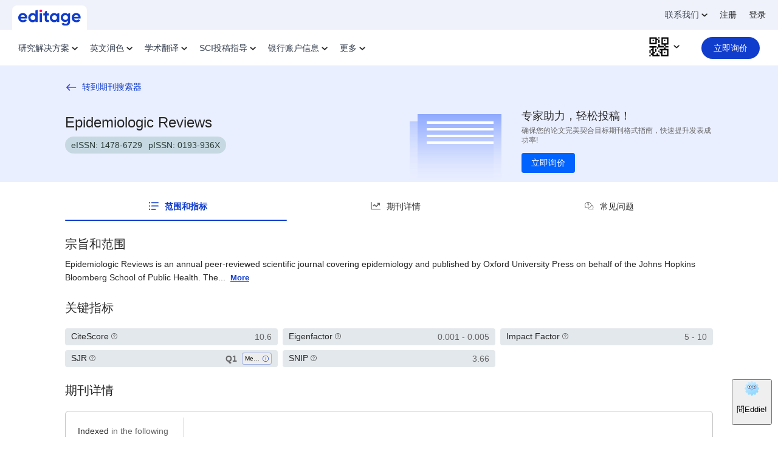

--- FILE ---
content_type: text/html; charset=utf-8
request_url: https://www.editage.cn/research-solutions/journal/epidemiologic-reviews/6285
body_size: 77906
content:
<!DOCTYPE html><html lang="zh" dir="ltr"><head>
    <meta charset="utf-8">
    <title>Epidemiologic Reviews期刊影响因子查询及期刊引用分析 - 意得辑Editage</title>
    <base href="/micro-apps/prod/journal/zh/">
    <meta name="viewport" content="width=device-width, initial-scale=1">
    <link rel="icon" type="image/x-icon" href="favicon.ico">
  <link rel="stylesheet" href="styles.4564f5588280985f.css" media="print" onload="this.media='all'"><noscript><link rel="stylesheet" href="styles.4564f5588280985f.css"></noscript><style ng-transition="serverApp">html{font-family:Lato,sans-serif}*,:after,:before{margin:0;padding:0;box-sizing:border-box}@font-face{font-family:Lato;font-style:normal;font-weight:400;font-display:swap;src:url(https://cdn.researcher.life/rlife/fonts/v1/Lato-Regular.woff2) format("woff2")}@font-face{font-family:Lato Bold;font-style:bold;font-weight:700;font-display:swap;src:url(https://cdn.researcher.life/rlife/fonts/v1/Lato-Bold.woff2) format("woff2")}@font-face{font-family:Gilroy Bold;font-style:bold;font-weight:700;font-display:swap;src:url(https://cdn.researcher.life/rlife/fonts/v1/Gilroy-Bold.woff2) format("woff2")}@font-face{font-family:Gilroy Semibold;font-style:normal;font-weight:600;font-display:swap;src:url(https://cdn.researcher.life/rlife/fonts/v1/Gilroy-SemiBold.woff2) format("woff2")}@font-face{font-family:Gilroy Light;font-style:normal;font-weight:300;font-display:swap;src:url(https://cdn.researcher.life/rlife/fonts/v1/Gilroy-Light.woff2) format("woff2")}.btn-primary{padding:12px 24px;font-size:14px;text-align:center;color:#fff;border-radius:4px;font-family:Gilroy Bold;border:1px solid #113dcd;background-color:#113dcd}.btn-primary:hover{box-shadow:0 20px 25px -5px #0000001a,0 10px 10px -5px #0000000a;color:#fff}.eac-input-wrap{overflow:hidden;position:relative;width:100%;border:1px solid #fff;padding:16px 20px;background-color:#fff;display:flex;align-items:center;box-shadow:0 8.45987px 23.9696px #113bc41a}.prime-landing-wrapper .hero-wrapper{background:linear-gradient(180deg,#0e104c 75%,#181b67 100%);position:relative;overflow:hidden}.prime-landing-wrapper .hero-bg-right,.prime-landing-wrapper .hero-bg-left{position:absolute}.prime-landing-wrapper .hero-bg-left{bottom:200px;left:-90px}.prime-landing-wrapper .hero-bg-left img{width:162px;height:128px}.prime-landing-wrapper .hero-bg-right{right:-70px;bottom:216px}.prime-landing-wrapper .hero-bg-right img{width:145px;height:128px}.prime-landing-wrapper .hero-container h1{color:#fff;font-size:1.5rem;line-height:2rem;margin-top:1.125rem;margin-bottom:.625rem}.prime-landing-wrapper .hero-container .btn-group{overflow:hidden;width:100%;margin-top:.25rem}.prime-landing-wrapper .hero-container .btn-group .btn-join{border-radius:.5rem;width:100%;height:3.75rem;display:flex;align-items:center;justify-content:center;transition:all .3s ease;font-size:1.25rem;line-height:1.5rem;font-family:Gilroy Bold;position:relative}.prime-landing-wrapper .hero-container .btn-group strong{color:#cfcece;opacity:.6;font-family:Gilroy Semibold;font-size:.875rem;line-height:1rem;text-transform:uppercase;display:block;margin-top:.5rem}.prime-landing-wrapper .feature-wrapper{background:#292a6a}.prime-landing-wrapper .feature-wrapper ul{display:flex;justify-content:space-between;padding:16px 10px}.prime-landing-wrapper .feature-wrapper ul li{font-family:Gilroy Semibold;font-size:.875rem;line-height:1.375rem;color:#fff9;padding-left:.75rem;padding-right:.75rem;position:relative;max-width:110px}.prime-landing-wrapper .feature-wrapper ul li h3{font-size:1.5rem;line-height:1;margin-bottom:.125rem}.prime-landing-wrapper .feature-wrapper ul li h3 sub{font-family:Gilroy Semibold;font-size:.75rem;bottom:auto;vertical-align:middle}.prime-landing-wrapper .card-wrapper{transition:none}.tbl-list{background-color:#fff;border-radius:.25rem;box-shadow:0 2px 6px #0000001a}.journal-deatil-wrapper .info-img{padding:.75rem .75rem 50px;position:relative;border-radius:.25rem;overflow:hidden;margin-bottom:1.25rem}.journal-card{background-color:#fff;border-radius:.375rem;box-shadow:0 2px 6px #0000001f;margin-bottom:.625rem;padding:.75rem .625rem 0;overflow:hidden;display:block}.journal-deatil-wrapper .info-img .info-sect .card-wrapper .card-body h4 span{font-family:Gilroy Semibold;display:block}.journal-deatil-wrapper .info-img .info-sect .card-wrapper .card-body p{font-size:.75rem;line-height:1.5rem;font-family:Gilroy Semibold;margin-bottom:.625rem}.journal-deatil-wrapper .list-theme-04 li{margin-bottom:1rem;display:flex;font-size:.75rem;line-height:1rem;position:relative;padding-left:1.5rem}.journal-deatil-wrapper .link-group a{width:100%;display:flex;align-items:center;justify-content:space-between;font-size:.75rem;line-height:1.5rem;padding:.25rem .5rem}.journal-deatil-wrapper .info-img .info-sect .card-wrapper{margin-bottom:0;box-shadow:none}.journal-deatil-wrapper .aside-container{padding:1.25rem 1.25rem 6rem;height:100%;overflow:auto}.nav-container{position:fixed;bottom:0;z-index:20;width:100%}.journal-deatil-wrapper .chip-wrapper{margin:-5px;display:flex;flex-wrap:wrap}.journal-deatil-wrapper .chip{padding:5px 14px 6px;margin:5px;color:#262626;cursor:default;border-radius:9999px;font-size:.8125rem;line-height:1rem;background-color:#e3e8ec}.r-header .min-w-100{min-width:0}.share-links .label{color:#656565;font-size:14px;margin-right:12px}.share-ul{padding:2px 8px}.share-li{display:inline-flex}.share-li:not(:last-child){margin-right:12px}.share-img{height:13px;width:auto}.journal-deatil-wrapper .sub-section{margin-bottom:30px}h2{font-family:Gilroy Bold;font-size:1.25rem;line-height:1.75rem}p{font-family:lato;font-size:.875rem;line-height:1.375rem}.heading-2{font-size:1.125rem;margin-bottom:1rem;line-height:26px}.indexs-wrapper{border:1px solid #c4c4c4;padding:.5rem .625rem;display:flex;align-items:center;box-shadow:none;margin-bottom:1.5rem}.indexs-wrapper .card-head{padding:0 6px 0 0;border-width:0;border-right:1px solid #c9c9c9;width:112px}.indexs-wrapper .card-head p{color:#656565;line-height:1.5rem;font-family:Lato Bold}.indexs-wrapper .card-body{padding:0}.journal-deatil-wrapper .list-theme-07{display:flex}.journal-deatil-wrapper .list-theme-07 li{flex:1 1 0%;position:relative;padding:0}.journal-deatil-wrapper .section-cards{padding-top:1.25rem}.journal-deatil-wrapper .breadcrumb{list-style-type:none;display:flex;align-items:flex-start}.journal-deatil-wrapper .breadcrumb li{line-height:1rem;font-size:.75rem}.journal-deatil-wrapper .sub-section,.journal-deatil-wrapper .journal-deatil-wrapper .sub-section{margin-bottom:30px}.journal-deatil-wrapper .journal-deatil-wrapper .sub-section:last-child{margin-bottom:0}.journal-deatil-wrapper .sub-section:last-child{margin-bottom:0}.journal-deatil-wrapper .title-section .heading{padding-bottom:0!important;border-bottom:0!important;margin-bottom:0!important;margin-top:0!important}.journal-deatil-wrapper .title-section .heading-info .journal-no{display:flex;height:28px;border-radius:28px;background:rgba(59,132,112,.2);color:#2c3d39;font-size:14px;line-height:16px;padding:0 10px;align-items:center}.journal-deatil-wrapper .title-section .heading-info .journal-no span+span{margin-left:10px}#keymetrics .data-list{display:grid;grid-template-columns:repeat(1,minmax(0,1fr));border-radius:.375rem;text-align:center}#keymetrics .data-block{background:#e3e8ec;position:relative;width:100%;display:flex;align-items:center;justify-content:space-between;border-radius:.25rem;padding-left:.625rem;padding-right:.625rem;height:1.75rem}#keymetrics .data-list .key{font-size:.875rem;color:#656565;font-family:Gilroy Semibold;display:flex;align-items:center;justify-content:center;line-height:1.5rem}#keymetrics .data-list .lbl{white-space:nowrap;font-size:.875rem;font-family:lato bold;color:#262626;display:flex;align-items:baseline;justify-content:center}#keymetrics .data-list .year{line-height:15px;font-size:.75rem;color:#6b7880;font-family:lato;margin-top:.25rem}#keymetrics .keyimg{background:#ededed;border:.5px solid rgba(17,61,205,.35);white-space:nowrap;display:inline-flex;padding-left:.25rem;padding-right:.25rem;line-height:1.25rem;height:1.25rem;border-radius:.25rem;font-size:.625rem;align-items:center;justify-content:center;color:#000;text-transform:uppercase;margin-left:.25rem}#keymetrics .keyimg strong{color:#ee803c;font-size:.625rem;font-family:Gilroy bold}#keymetrics .keyimg>span{width:25px;display:inline-block;overflow:hidden;text-overflow:ellipsis;white-space:nowrap;text-transform:capitalize}.search-box-main .btn-primary{height:47px}.search-upload-right .but-reverse{padding:.5rem .75rem;border-width:1px;border-radius:.25rem;font-size:.875rem;text-align:center;font-family:Gilroy bold}.search-upload-right .btn-blue{color:#113dcd;border-color:#113dcd}.rlife-home.hero-wrapper .hero-top h1{font-size:24px;line-height:32px;margin-bottom:10px}.rlife-home.hero-wrapper .hero-top span{font-size:14px;line-height:24px;margin-bottom:10px;font-family:Gilroy bold;color:#113dcd}.editage-info .editage-info-box h3{font-size:16px;line-height:22px;margin-top:6px}#home-header .r-navabr-btn{border-radius:.25rem;border:1px solid #113dcd;color:#113dcd;background:#fff;line-height:1;font-family:Gilroy Semibold;display:block;margin-left:1.5rem}@media (max-width: 767px){.logo-section .editage-logo,.left-panel-wrapper .editage-logo{display:none}#home-header .r-navabr-btn{font-size:.875rem;padding:.625rem 1.313rem}.logo{width:2rem;height:2ren}.left-nav-container-mobile{display:none}}@media screen and (min-width: 768px){.sm\:block{display:block}.sm\:h-40{height:10rem}.eac-input-wrap{max-width:248px;height:48px;padding:14px 20px}.prime-landing-wrapper .hero-bg-left{bottom:30px;left:-160px;transform:rotate(10deg)}.prime-landing-wrapper .hero-bg-left img{width:334px;height:270px}.prime-landing-wrapper .hero-bg-right{right:-160px;bottom:70px;transform:rotate(-5deg)}.prime-landing-wrapper .hero-bg-right img{width:310px;height:284px}.prime-landing-wrapper .hero-container h1{font-size:2rem;line-height:2.5rem;margin-top:1.75rem}.prime-landing-wrapper .hero-container .btn-group{max-width:20rem;margin-left:auto;margin-right:auto}.prime-landing-wrapper .feature-wrapper ul{padding:20px 0}.prime-landing-wrapper .feature-wrapper ul li{text-align:center;font-size:1rem;line-height:1.5rem;max-width:none;flex:1 1 0%}.prime-landing-wrapper .feature-wrapper ul li h3{margin-bottom:.25rem}.prime-landing-wrapper .feature-wrapper ul li h3 sub{font-size:1.25rem}.journal-deatil-wrapper .sect-aside{width:30%;position:sticky;top:82px;height:calc(100vh - 82px)}.journal-deatil-wrapper .sub-section{margin-bottom:40px}.heading-2{font-size:1.25rem;line-height:1.75rem;margin-bottom:1.25rem}.indexs-wrapper{padding:.625rem 1.25rem;margin-bottom:.5rem}.indexs-wrapper .card-head{padding-right:.75rem;padding-top:.625rem;padding-bottom:.625rem;width:175px}#keymetrics .data-list{grid-template-columns:repeat(2,minmax(0,1fr));row-gap:.75rem;column-gap:1.25rem}#keymetrics .keyimg{margin-left:8px}.rlife-home.hero-wrapper .hero-top h1{font-size:34px;line-height:44px;margin-bottom:8px}.rlife-home.hero-wrapper .hero-top span{font-size:20px;line-height:28px;margin-bottom:12px}.editage-info .editage-info-box h3{line-height:26px;margin-left:12px}#home-header .r-navabr-btn{font-size:.875rem;padding:12px 8px;min-width:115px;text-align:center;margin-left:.5rem}}@media (min-width: 992px){.md\:hidden{display:none}#keymetrics .data-list{grid-template-columns:repeat(3,minmax(0,1fr))}#home-header .r-navabr-btn{margin-left:1.5rem}}@media screen and (min-width: 1200px){.eac-input-wrap{max-width:305px;height:56px;padding:16px 30px}.prime-landing-wrapper .hero-container h1{font-size:2.25rem;line-height:3rem;margin-bottom:.5rem}.prime-landing-wrapper .hero-bg-left{bottom:70px;left:-190px;transform:none}.prime-landing-wrapper .hero-bg-left img{width:464px;height:404px}.prime-landing-wrapper .hero-bg-right{right:-120px;bottom:150px}.prime-landing-wrapper .hero-bg-right img{width:350px;height:320px}.prime-landing-wrapper .feature-wrapper{background:rgba(41,42,106,.75)}.prime-landing-wrapper .feature-wrapper ul{max-width:784px;margin:0 auto}.prime-landing-wrapper .feature-wrapper ul li h3{font-size:2rem}.journal-card{margin-bottom:1.75rem}.journal-deatil-wrapper .sect-aside{width:33%;top:68px;height:calc(100vh - 68px)}.nav-container{height:calc(100vh - 68px);top:68px;max-width:200px;z-index:2;border-right-width:1px;border-color:#e3e8ec;position:sticky;flex-shrink:0}.info-img .info-sect .card-wrapper .card-body h4{font-size:1rem}.journal-deatil-wrapper .aside-container{padding-bottom:1.25rem;height:calc(100vh - 68px)}.lg\:block{display:block}.lg\:hidden{display:none}.journal-deatil-wrapper .list-theme-07,.journal-deatil-wrapper .list-theme-07 li{display:block}.rlife-home.hero-wrapper .hero-top h1{font-size:60px;line-height:70px}.rlife-home.hero-wrapper .hero-top span{font-size:24px;line-height:32px}.editage-info .editage-info-box h3{line-height:44px;margin-left:32px;font-size:32px}}*,:before,:after{box-sizing:border-box;border-width:0;border-style:solid;border-color:#e5e7eb}:before,:after{--tw-content: ""}html{line-height:1.5;-webkit-text-size-adjust:100%;tab-size:4;font-family:ui-sans-serif,system-ui,-apple-system,BlinkMacSystemFont,Segoe UI,Roboto,Helvetica Neue,Arial,Noto Sans,sans-serif,"Apple Color Emoji","Segoe UI Emoji",Segoe UI Symbol,"Noto Color Emoji";font-feature-settings:normal;font-variation-settings:normal}body{margin:0;line-height:inherit}hr{height:0;color:inherit;border-top-width:1px}abbr:where([title]){-webkit-text-decoration:underline dotted;text-decoration:underline dotted}h1,h2,h3,h4,h5,h6{font-size:inherit;font-weight:inherit}a{color:inherit;text-decoration:inherit}b,strong{font-weight:bolder}code,kbd,samp,pre{font-family:ui-monospace,SFMono-Regular,Menlo,Monaco,Consolas,Liberation Mono,Courier New,monospace;font-size:1em}small{font-size:80%}sub,sup{font-size:75%;line-height:0;position:relative;vertical-align:baseline}sub{bottom:-.25em}sup{top:-.5em}table{text-indent:0;border-color:inherit;border-collapse:collapse}button,input,optgroup,select,textarea{font-family:inherit;font-feature-settings:inherit;font-variation-settings:inherit;font-size:100%;font-weight:inherit;line-height:inherit;color:inherit;margin:0;padding:0}button,select{text-transform:none}button,[type=button],[type=reset],[type=submit]{-webkit-appearance:button;background-color:transparent;background-image:none}:-moz-focusring{outline:auto}:-moz-ui-invalid{box-shadow:none}progress{vertical-align:baseline}::-webkit-inner-spin-button,::-webkit-outer-spin-button{height:auto}[type=search]{-webkit-appearance:textfield;outline-offset:-2px}::-webkit-search-decoration{-webkit-appearance:none}::-webkit-file-upload-button{-webkit-appearance:button;font:inherit}summary{display:list-item}blockquote,dl,dd,h1,h2,h3,h4,h5,h6,hr,figure,p,pre{margin:0}fieldset{margin:0;padding:0}legend{padding:0}ol,ul,menu{list-style:none;margin:0;padding:0}dialog{padding:0}textarea{resize:vertical}input::placeholder,textarea::placeholder{opacity:1;color:#9ca3af}button,[role=button]{cursor:pointer}:disabled{cursor:default}img,svg,video,canvas,audio,iframe,embed,object{display:block;vertical-align:middle}img,video{max-width:100%;height:auto}[hidden]{display:none}.heads{font-family:Gilroy bold,Arial,sans-serif;--tw-text-opacity: 1;color:rgb(38 38 38 / var(--tw-text-opacity))}.heading-2{margin-bottom:1rem;font-size:1.125rem;line-height:1.75rem;line-height:26px}@media (min-width: 768px){.heading-2{margin-bottom:1.25rem;font-size:1.25rem;line-height:1.75rem}}.heading-4,.paragraph{font-size:.875rem;line-height:1.375rem}.heading-5,.small-paragraph{font-size:.75rem;line-height:1.25rem}.caption{font-size:.6875rem;text-transform:uppercase;line-height:1rem;letter-spacing:1px}.\!section{margin-bottom:40px!important}.section{margin-bottom:40px}@media (min-width: 768px){.\!section{margin-bottom:60px!important}.section{margin-bottom:60px}}.\!section.first{margin-top:30px!important}.section.first{margin-top:30px}@media (min-width: 768px){.\!section.first{margin-top:40px!important}.section.first{margin-top:40px}}.\!section:last-child{margin-bottom:0rem}.section:last-child{margin-bottom:0rem}.sub-section{margin-bottom:30px}@media (min-width: 768px){.sub-section{margin-bottom:40px}}.sub-section:last-child{margin-bottom:0}h1{font-family:Gilroy bold,Arial,sans-serif;font-size:1.375rem;line-height:2rem}@media (min-width: 992px){h1{font-size:1.5rem;line-height:2rem}}h2{font-family:Gilroy bold,Arial,sans-serif;font-size:1.25rem;line-height:1.75rem}h3{font-family:Gilroy bold,Arial,sans-serif;line-height:1.375rem}h4{font-family:Gilroy bold,Arial,sans-serif;font-size:.875rem;line-height:1.25rem}h5{line-height:26px;font-family:Gilroy bold,Arial,sans-serif;font-size:1rem;line-height:1.5rem}h6{font-family:Gilroy bold,Arial,sans-serif;font-size:.875rem;line-height:1.5rem}p{font-family:lato,Arial,sans-serif;font-size:.875rem;line-height:1.375rem}a{cursor:pointer;outline:none!important}a.text-link{font-family:lato bold,Arial,sans-serif;font-size:.875rem;--tw-text-opacity: 1;color:rgb(17 61 205 / var(--tw-text-opacity))}a.text-link:hover{--tw-text-opacity: 1;color:rgb(121 122 255 / var(--tw-text-opacity))}button{outline:none!important}body{font-family:lato,Arial,sans-serif;--tw-text-opacity: 1;color:rgb(38 38 38 / var(--tw-text-opacity))}*,:before,:after{--tw-border-spacing-x: 0;--tw-border-spacing-y: 0;--tw-translate-x: 0;--tw-translate-y: 0;--tw-rotate: 0;--tw-skew-x: 0;--tw-skew-y: 0;--tw-scale-x: 1;--tw-scale-y: 1;--tw-pan-x: ;--tw-pan-y: ;--tw-pinch-zoom: ;--tw-scroll-snap-strictness: proximity;--tw-gradient-from-position: ;--tw-gradient-via-position: ;--tw-gradient-to-position: ;--tw-ordinal: ;--tw-slashed-zero: ;--tw-numeric-figure: ;--tw-numeric-spacing: ;--tw-numeric-fraction: ;--tw-ring-inset: ;--tw-ring-offset-width: 0px;--tw-ring-offset-color: #fff;--tw-ring-color: rgb(59 130 246 / .5);--tw-ring-offset-shadow: 0 0 #0000;--tw-ring-shadow: 0 0 #0000;--tw-shadow: 0 0 #0000;--tw-shadow-colored: 0 0 #0000;--tw-blur: ;--tw-brightness: ;--tw-contrast: ;--tw-grayscale: ;--tw-hue-rotate: ;--tw-invert: ;--tw-saturate: ;--tw-sepia: ;--tw-drop-shadow: ;--tw-backdrop-blur: ;--tw-backdrop-brightness: ;--tw-backdrop-contrast: ;--tw-backdrop-grayscale: ;--tw-backdrop-hue-rotate: ;--tw-backdrop-invert: ;--tw-backdrop-opacity: ;--tw-backdrop-saturate: ;--tw-backdrop-sepia: }::-webkit-backdrop{--tw-border-spacing-x: 0;--tw-border-spacing-y: 0;--tw-translate-x: 0;--tw-translate-y: 0;--tw-rotate: 0;--tw-skew-x: 0;--tw-skew-y: 0;--tw-scale-x: 1;--tw-scale-y: 1;--tw-pan-x: ;--tw-pan-y: ;--tw-pinch-zoom: ;--tw-scroll-snap-strictness: proximity;--tw-gradient-from-position: ;--tw-gradient-via-position: ;--tw-gradient-to-position: ;--tw-ordinal: ;--tw-slashed-zero: ;--tw-numeric-figure: ;--tw-numeric-spacing: ;--tw-numeric-fraction: ;--tw-ring-inset: ;--tw-ring-offset-width: 0px;--tw-ring-offset-color: #fff;--tw-ring-color: rgb(59 130 246 / .5);--tw-ring-offset-shadow: 0 0 #0000;--tw-ring-shadow: 0 0 #0000;--tw-shadow: 0 0 #0000;--tw-shadow-colored: 0 0 #0000;--tw-blur: ;--tw-brightness: ;--tw-contrast: ;--tw-grayscale: ;--tw-hue-rotate: ;--tw-invert: ;--tw-saturate: ;--tw-sepia: ;--tw-drop-shadow: ;--tw-backdrop-blur: ;--tw-backdrop-brightness: ;--tw-backdrop-contrast: ;--tw-backdrop-grayscale: ;--tw-backdrop-hue-rotate: ;--tw-backdrop-invert: ;--tw-backdrop-opacity: ;--tw-backdrop-saturate: ;--tw-backdrop-sepia: }::backdrop{--tw-border-spacing-x: 0;--tw-border-spacing-y: 0;--tw-translate-x: 0;--tw-translate-y: 0;--tw-rotate: 0;--tw-skew-x: 0;--tw-skew-y: 0;--tw-scale-x: 1;--tw-scale-y: 1;--tw-pan-x: ;--tw-pan-y: ;--tw-pinch-zoom: ;--tw-scroll-snap-strictness: proximity;--tw-gradient-from-position: ;--tw-gradient-via-position: ;--tw-gradient-to-position: ;--tw-ordinal: ;--tw-slashed-zero: ;--tw-numeric-figure: ;--tw-numeric-spacing: ;--tw-numeric-fraction: ;--tw-ring-inset: ;--tw-ring-offset-width: 0px;--tw-ring-offset-color: #fff;--tw-ring-color: rgb(59 130 246 / .5);--tw-ring-offset-shadow: 0 0 #0000;--tw-ring-shadow: 0 0 #0000;--tw-shadow: 0 0 #0000;--tw-shadow-colored: 0 0 #0000;--tw-blur: ;--tw-brightness: ;--tw-contrast: ;--tw-grayscale: ;--tw-hue-rotate: ;--tw-invert: ;--tw-saturate: ;--tw-sepia: ;--tw-drop-shadow: ;--tw-backdrop-blur: ;--tw-backdrop-brightness: ;--tw-backdrop-contrast: ;--tw-backdrop-grayscale: ;--tw-backdrop-hue-rotate: ;--tw-backdrop-invert: ;--tw-backdrop-opacity: ;--tw-backdrop-saturate: ;--tw-backdrop-sepia: }.container{width:100%;margin-right:auto;margin-left:auto;padding-right:3rem;padding-left:3rem}@media (min-width: 950px){.container{max-width:950px}}@media (min-width: 1024px){.container{max-width:1024px}}@media (min-width: 1280px){.container{max-width:1280px}}@media (min-width: 1536px){.container{max-width:1536px}}@media (min-width: 1600px){.container{max-width:1600px}}*,body{font-size:1rem;font-family:lato,Arial,sans-serif;-webkit-font-smoothing:antialiased;-moz-osx-font-smoothing:grayscale}.container{max-width:77rem}.wrapper{margin-right:auto;margin-left:auto}.wrapper:after,.wrapper:before{display:table;content:""}.wrapper:after{clear:both}.font-pb,.font-sb{font-weight:700}b,a,strong,span{font-size:inherit}h5,h6{font-weight:500;font-family:Gilroy Semibold,Arial,sans-serif}h6{font-size:.875rem}.text-underline-hover{position:relative;display:inline-block}.text-underline-hover:before{position:absolute;content:"";transform-origin:right;bottom:0rem;right:0rem;width:0rem;display:block;height:.125rem;background-color:#113dcd;transition-timing-function:cubic-bezier(.4,0,.2,1);transition-duration:.3s}.text-underline-hover:hover:before{width:100%;left:0rem;transform-origin:left}button[disabled]{opacity:.6}@media (min-width: 1600px){*,body{font-size:1.063rem}.container{max-width:87.5rem}.wrapper{width:75rem}}@media (max-width: 949px){.container{padding-left:1rem;padding-right:1rem;width:100%}.wrapper{width:100%}#feedbackify{display:none}}@media (min-width: 950px) and (max-width: 1279px){.container{padding-left:1rem;padding-right:1rem;width:100%}.wrapper{width:100%}}.visible{visibility:visible}.static{position:static}.fixed{position:fixed}.absolute{position:absolute}.relative{position:relative}.sticky{position:sticky}.bottom-0{bottom:0rem}.left-0{left:0rem}.left-6{left:1.5rem}.left-6\.5{left:1.625rem}.right-0{right:0rem}.right-5{right:1.25rem}.right-\[40px\]{right:40px}.top-0{top:0rem}.top-1\/2{top:50%}.top-11\/12{top:91.6%}.top-4{top:1rem}.top-5{top:1.25rem}.z-10{z-index:10}.z-100{z-index:100}.z-20{z-index:20}.z-50{z-index:50}.z-\[9999\]{z-index:9999}.float-right{float:right}.float-left{float:left}.clear-both{clear:both}.m-auto{margin:auto}.mx-1{margin-left:.25rem;margin-right:.25rem}.mx-1\.5{margin-left:.375rem;margin-right:.375rem}.mx-2{margin-left:.5rem;margin-right:.5rem}.mx-2\.5{margin-left:.625rem;margin-right:.625rem}.mx-3{margin-left:.75rem;margin-right:.75rem}.mx-9{margin-left:2.25rem;margin-right:2.25rem}.mx-auto{margin-left:auto;margin-right:auto}.my-1{margin-top:.25rem;margin-bottom:.25rem}.my-10{margin-top:2.5rem;margin-bottom:2.5rem}.my-2{margin-top:.5rem;margin-bottom:.5rem}.my-3{margin-top:.75rem;margin-bottom:.75rem}.my-4{margin-top:1rem;margin-bottom:1rem}.my-5{margin-top:1.25rem;margin-bottom:1.25rem}.my-7{margin-top:1.75rem;margin-bottom:1.75rem}.my-auto{margin-top:auto;margin-bottom:auto}.-mt-1{margin-top:-.25rem}.-mt-2{margin-top:-.5rem}.-mt-4{margin-top:-1rem}.mb-0{margin-bottom:0rem}.mb-0\.5{margin-bottom:.125rem}.mb-1{margin-bottom:.25rem}.mb-1\.5{margin-bottom:.375rem}.mb-10{margin-bottom:2.5rem}.mb-16{margin-bottom:4rem}.mb-2{margin-bottom:.5rem}.mb-2\.5{margin-bottom:.625rem}.mb-20{margin-bottom:5rem}.mb-3{margin-bottom:.75rem}.mb-3\.5{margin-bottom:.875rem}.mb-4{margin-bottom:1rem}.mb-4\.5{margin-bottom:1.125rem}.mb-5{margin-bottom:1.25rem}.mb-5\.5{margin-bottom:1.375rem}.mb-6{margin-bottom:1.5rem}.mb-7{margin-bottom:1.75rem}.mb-8{margin-bottom:2rem}.mb-px{margin-bottom:1px}.ml-0{margin-left:0rem}.ml-0\.5{margin-left:.125rem}.ml-1{margin-left:.25rem}.ml-1\.5{margin-left:.375rem}.ml-1\.75{margin-left:.438rem}.ml-2{margin-left:.5rem}.ml-2\.5{margin-left:.625rem}.ml-3{margin-left:.75rem}.ml-3\.5{margin-left:.875rem}.ml-4{margin-left:1rem}.ml-5{margin-left:1.25rem}.ml-\[70px\]{margin-left:70px}.ml-auto{margin-left:auto}.mr-0{margin-right:0rem}.mr-0\.5{margin-right:.125rem}.mr-1{margin-right:.25rem}.mr-1\.5{margin-right:.375rem}.mr-1\.75{margin-right:.438rem}.mr-10{margin-right:2.5rem}.mr-15{margin-right:3.75rem}.mr-2{margin-right:.5rem}.mr-2\.5{margin-right:.625rem}.mr-3{margin-right:.75rem}.mr-3\.5{margin-right:.875rem}.mr-4{margin-right:1rem}.mr-4\.5{margin-right:1.125rem}.mr-5{margin-right:1.25rem}.mr-7{margin-right:1.75rem}.mt-0{margin-top:0rem}.mt-0\.5{margin-top:.125rem}.mt-1{margin-top:.25rem}.mt-1\.5{margin-top:.375rem}.mt-10{margin-top:2.5rem}.mt-12{margin-top:3rem}.mt-2{margin-top:.5rem}.mt-2\.5{margin-top:.625rem}.mt-20{margin-top:5rem}.mt-3{margin-top:.75rem}.mt-3\.5{margin-top:.875rem}.mt-4{margin-top:1rem}.mt-5{margin-top:1.25rem}.mt-6{margin-top:1.5rem}.mt-7{margin-top:1.75rem}.mt-7\.5{margin-top:1.875rem}.mt-8{margin-top:2rem}.mt-9{margin-top:2.25rem}.mt-\[10px\]{margin-top:10px}.mt-\[20px\]{margin-top:20px}.mt-auto{margin-top:auto}.mt-px{margin-top:1px}.block{display:block}.inline-block{display:inline-block}.inline{display:inline}.flex{display:flex}.inline-flex{display:inline-flex}.table{display:table}.grid{display:grid}.contents{display:contents}.hidden{display:none}.h-0{height:0rem}.h-1{height:.25rem}.h-1\.5{height:.375rem}.h-10{height:2.5rem}.h-11{height:2.75rem}.h-12{height:3rem}.h-12\.5,.h-13{height:3.125rem}.h-15{height:3.75rem}.h-16{height:4rem}.h-17{height:4.25rem}.h-17\.5{height:4.375rem}.h-2{height:.5rem}.h-2\.2,.h-2\.5{height:.625rem}.h-25{height:6.25rem}.h-3{height:.75rem}.h-3\.5{height:.875rem}.h-32{height:8rem}.h-4{height:1rem}.h-4\.5{height:1.125rem}.h-40{height:10rem}.h-5{height:1.25rem}.h-5\.5{height:1.375rem}.h-6{height:1.5rem}.h-7{height:1.75rem}.h-7\.5{height:1.875rem}.h-8{height:2rem}.h-9{height:2.25rem}.h-\[150px\]{height:150px}.h-\[20px\]{height:20px}.h-\[285px\]{height:285px}.h-\[28px\]{height:28px}.h-\[32px\]{height:32px}.h-auto{height:auto}.h-full{height:100%}.h-px{height:1px}.h-screen{height:100vh}.max-h-75vh,.max-h-\[75vh\]{max-height:75vh}.w-1{width:.25rem}.w-1\.5{width:.375rem}.w-1\/2{width:50%}.w-1\/3{width:33.333333%}.w-1\/4{width:25%}.w-1\/5{width:20%}.w-10\/12{width:83.333333%}.w-100{width:25rem}.w-11{width:2.75rem}.w-11\/12{width:91.666667%}.w-12{width:3rem}.w-13{width:3.125rem}.w-15{width:3.75rem}.w-16{width:4rem}.w-17{width:4.25rem}.w-17\.5{width:4.375rem}.w-2{width:.5rem}.w-2\.2,.w-2\.5{width:.625rem}.w-20{width:5rem}.w-210{width:52.5rem}.w-24{width:6rem}.w-25{width:6.25rem}.w-27{width:9.25rem}.w-3{width:.75rem}.w-3\.5{width:.875rem}.w-3\.75{width:.938rem}.w-3\/12{width:25%}.w-3\/4{width:75%}.w-32{width:8rem}.w-4{width:1rem}.w-4\/5{width:80%}.w-40{width:10rem}.w-45{width:11.25rem}.w-5{width:1.25rem}.w-5\/12{width:41.666667%}.w-56{width:14rem}.w-6\/12{width:50%}.w-68{width:17rem}.w-7{width:1.75rem}.w-7\.5{width:1.875rem}.w-75{width:18.125rem}.w-8{width:2rem}.w-8\/12{width:66.666667%}.w-9\/12{width:75%}.w-9\/20{width:45%}.w-90{width:22.5rem}.w-\[103px\]{width:103px}.w-\[150px\]{width:150px}.w-\[232px\]{width:232px}.w-\[37\.5rem\]{width:37.5rem}.w-\[4\.25rem\]{width:4.25rem}.w-\[40px\]{width:40px}.w-\[512px\]{width:512px}.w-auto{width:auto}.w-fit{width:-moz-fit-content;width:fit-content}.w-full{width:100%}.min-w-128{min-width:32rem}.min-w-25{min-width:6.25rem}.min-w-50{min-width:12.5rem}.min-w-55{min-width:13.75rem}.min-w-75{min-width:18.75rem}.max-w-2xl{max-width:42rem}.max-w-\[15\.938rem\]{max-width:15.938rem}.max-w-\[70\%\]{max-width:70%}.max-w-lg{max-width:32rem}.flex-1{flex:1 1 0%}.flex-auto{flex:1 1 auto}.flex-shrink{flex-shrink:1}.flex-shrink-0,.shrink-0{flex-shrink:0}.flex-grow,.grow{flex-grow:1}.grow-0{flex-grow:0}.basis-4{flex-basis:1rem}.-translate-x-1\/2{--tw-translate-x: -50%;transform:translate(var(--tw-translate-x),var(--tw-translate-y)) rotate(var(--tw-rotate)) skew(var(--tw-skew-x)) skewY(var(--tw-skew-y)) scaleX(var(--tw-scale-x)) scaleY(var(--tw-scale-y))}.transform{transform:translate(var(--tw-translate-x),var(--tw-translate-y)) rotate(var(--tw-rotate)) skew(var(--tw-skew-x)) skewY(var(--tw-skew-y)) scaleX(var(--tw-scale-x)) scaleY(var(--tw-scale-y))}.cursor-default{cursor:default}.cursor-pointer{cursor:pointer}.select-text{-webkit-user-select:text;user-select:text}.resize{resize:both}.flex-row{flex-direction:row}.flex-row-reverse{flex-direction:row-reverse}.flex-col{flex-direction:column}.flex-wrap{flex-wrap:wrap}.items-start{align-items:flex-start}.items-end{align-items:flex-end}.items-center{align-items:center}.justify-start{justify-content:flex-start}.justify-end{justify-content:flex-end}.justify-center{justify-content:center}.justify-between{justify-content:space-between}.self-start{align-self:flex-start}.self-end{align-self:flex-end}.self-center{align-self:center}.self-stretch{align-self:stretch}.justify-self-stretch{justify-self:stretch}.overflow-auto{overflow:auto}.overflow-hidden{overflow:hidden}.overflow-y-scroll{overflow-y:scroll}.whitespace-nowrap{white-space:nowrap}.rounded{border-radius:.25rem}.rounded-full{border-radius:9999px}.rounded-lg{border-radius:.5rem}.rounded-md{border-radius:.375rem}.rounded-sm{border-radius:.125rem}.rounded-xl{border-radius:.75rem}.rounded-b{border-bottom-right-radius:.25rem;border-bottom-left-radius:.25rem}.rounded-b-lg{border-bottom-right-radius:.5rem;border-bottom-left-radius:.5rem}.rounded-b-none{border-bottom-right-radius:0;border-bottom-left-radius:0}.rounded-t{border-top-left-radius:.25rem;border-top-right-radius:.25rem}.rounded-t-lg{border-top-left-radius:.5rem;border-top-right-radius:.5rem}.rounded-t-md{border-top-left-radius:.375rem;border-top-right-radius:.375rem}.border,.border-1{border-width:1px}.border-x-4{border-left-width:4px;border-right-width:4px}.border-b{border-bottom-width:1px}.border-b-0{border-bottom-width:0px}.border-b-2{border-bottom-width:2px}.border-l-4{border-left-width:4px}.border-r,.border-r-1{border-right-width:1px}.border-t,.border-t-1{border-top-width:1px}.border-t-2{border-top-width:2px}.border-t-6{border-top-width:6px}.border-solid{border-style:solid}.border-dashed{border-style:dashed}.border-\[\#2626261a\]{border-color:#2626261a}.border-gray-500{--tw-border-opacity: 1;border-color:rgb(107 114 128 / var(--tw-border-opacity))}.border-gray-600{--tw-border-opacity: 1;border-color:rgb(75 85 99 / var(--tw-border-opacity))}.border-green3{border-color:#3b847033}.border-indigo-200{--tw-border-opacity: 1;border-color:rgb(199 210 254 / var(--tw-border-opacity))}.border-pearl-beta{--tw-border-opacity: 1;border-color:rgb(17 61 205 / var(--tw-border-opacity))}.border-red{--tw-border-opacity: 1;border-color:rgb(240 84 84 / var(--tw-border-opacity))}.border-ruby-gamma{--tw-border-opacity: 1;border-color:rgb(189 189 189 / var(--tw-border-opacity))}.border-ruby-lily{--tw-border-opacity: 1;border-color:rgb(226 228 233 / var(--tw-border-opacity))}.border-slate-300{--tw-border-opacity: 1;border-color:rgb(203 213 225 / var(--tw-border-opacity))}.border-white{--tw-border-opacity: 1;border-color:rgb(255 255 255 / var(--tw-border-opacity))}.border-x-transparent{border-left-color:transparent;border-right-color:transparent}.border-b-darkBlue{--tw-border-opacity: 1;border-bottom-color:rgb(54 54 173 / var(--tw-border-opacity))}.border-b-lightGray{--tw-border-opacity: 1;border-bottom-color:rgb(190 203 211 / var(--tw-border-opacity))}.border-b-ruby-lily{--tw-border-opacity: 1;border-bottom-color:rgb(226 228 233 / var(--tw-border-opacity))}.border-b-transparent{border-bottom-color:transparent}.border-r-colPrimGray{--tw-border-opacity: 1;border-right-color:rgb(38 38 38 / var(--tw-border-opacity))}.border-t-lightGray{--tw-border-opacity: 1;border-top-color:rgb(190 203 211 / var(--tw-border-opacity))}.bg-\[\#a8e5d7\]{--tw-bg-opacity: 1;background-color:rgb(168 229 215 / var(--tw-bg-opacity))}.bg-badgePink{--tw-bg-opacity: 1;background-color:rgb(255 0 102 / var(--tw-bg-opacity))}.bg-badgePurple{--tw-bg-opacity: 1;background-color:rgb(91 33 182 / var(--tw-bg-opacity))}.bg-blue-400{--tw-bg-opacity: 1;background-color:rgb(96 165 250 / var(--tw-bg-opacity))}.bg-blue-500{--tw-bg-opacity: 1;background-color:rgb(59 130 246 / var(--tw-bg-opacity))}.bg-blue-prim{--tw-bg-opacity: 1;background-color:rgb(17 61 205 / var(--tw-bg-opacity))}.bg-blue-prim-d{--tw-bg-opacity: 1;background-color:rgb(0 8 77 / var(--tw-bg-opacity))}.bg-darkOrange{--tw-bg-opacity: 1;background-color:rgb(203 155 39 / var(--tw-bg-opacity))}.bg-darkPink{--tw-bg-opacity: 1;background-color:rgb(190 24 93 / var(--tw-bg-opacity))}.bg-extraLightGray{--tw-bg-opacity: 1;background-color:rgb(227 232 236 / var(--tw-bg-opacity))}.bg-green{--tw-bg-opacity: 1;background-color:rgb(139 204 37 / var(--tw-bg-opacity))}.bg-green2{--tw-bg-opacity: 1;background-color:rgb(236 246 238 / var(--tw-bg-opacity))}.bg-lightPink{--tw-bg-opacity: 1;background-color:rgb(255 246 218 / var(--tw-bg-opacity))}.bg-lightShadeBlue{--tw-bg-opacity: 1;background-color:rgb(239 242 251 / var(--tw-bg-opacity))}.bg-neutral-100{--tw-bg-opacity: 1;background-color:rgb(245 245 245 / var(--tw-bg-opacity))}.bg-pansy{--tw-bg-opacity: 1;background-color:rgb(245 243 254 / var(--tw-bg-opacity))}.bg-pearl-alpha{--tw-bg-opacity: 1;background-color:rgb(0 8 77 / var(--tw-bg-opacity))}.bg-pearl-beta{--tw-bg-opacity: 1;background-color:rgb(17 61 205 / var(--tw-bg-opacity))}.bg-purePink{--tw-bg-opacity: 1;background-color:rgb(255 0 102 / var(--tw-bg-opacity))}.bg-ruby-alpha{--tw-bg-opacity: 1;background-color:rgb(255 246 218 / var(--tw-bg-opacity))}.bg-slate-100{--tw-bg-opacity: 1;background-color:rgb(241 245 249 / var(--tw-bg-opacity))}.bg-slate-500{--tw-bg-opacity: 1;background-color:rgb(100 116 139 / var(--tw-bg-opacity))}.bg-violet-800{--tw-bg-opacity: 1;background-color:rgb(91 33 182 / var(--tw-bg-opacity))}.bg-white{--tw-bg-opacity: 1;background-color:rgb(255 255 255 / var(--tw-bg-opacity))}.bg-yellow{--tw-bg-opacity: 1;background-color:rgb(240 200 24 / var(--tw-bg-opacity))}.bg-contain{background-size:contain}.bg-center{background-position:center}.bg-left{background-position:left}.bg-no-repeat{background-repeat:no-repeat}.p-0{padding:0rem}.p-12{padding:3rem}.p-12\.5{padding:3.125rem}.p-15{padding:3.75rem}.p-2{padding:.5rem}.p-3{padding:.75rem}.p-4{padding:1rem}.p-5{padding:1.25rem}.p-6{padding:1.5rem}.p-8{padding:2rem}.px-1{padding-left:.25rem;padding-right:.25rem}.px-1\.5{padding-left:.375rem;padding-right:.375rem}.px-10{padding-left:2.5rem;padding-right:2.5rem}.px-2{padding-left:.5rem;padding-right:.5rem}.px-2\.2,.px-2\.5{padding-left:.625rem;padding-right:.625rem}.px-3{padding-left:.75rem;padding-right:.75rem}.px-3\.5{padding-left:.875rem;padding-right:.875rem}.px-4{padding-left:1rem;padding-right:1rem}.px-4\.5{padding-left:1.125rem;padding-right:1.125rem}.px-5{padding-left:1.25rem;padding-right:1.25rem}.px-6{padding-left:1.5rem;padding-right:1.5rem}.px-7{padding-left:1.75rem;padding-right:1.75rem}.px-7\.5{padding-left:1.875rem;padding-right:1.875rem}.px-8{padding-left:2rem;padding-right:2rem}.py-0{padding-top:0rem;padding-bottom:0rem}.py-0\.75{padding-top:.188rem;padding-bottom:.188rem}.py-1{padding-top:.25rem;padding-bottom:.25rem}.py-1\.1{padding-top:.313rem;padding-bottom:.313rem}.py-2{padding-top:.5rem;padding-bottom:.5rem}.py-2\.2,.py-2\.5{padding-top:.625rem;padding-bottom:.625rem}.py-3{padding-top:.75rem;padding-bottom:.75rem}.py-3\.25{padding-top:.813rem;padding-bottom:.813rem}.py-3\.5{padding-top:.875rem;padding-bottom:.875rem}.py-4{padding-top:1rem;padding-bottom:1rem}.py-5{padding-top:1.25rem;padding-bottom:1.25rem}.py-6{padding-top:1.5rem;padding-bottom:1.5rem}.pb-0{padding-bottom:0rem}.pb-0\.5{padding-bottom:.125rem}.pb-1{padding-bottom:.25rem}.pb-10{padding-bottom:2.5rem}.pb-15{padding-bottom:3.75rem}.pb-2{padding-bottom:.5rem}.pb-2\.5{padding-bottom:.625rem}.pb-25{padding-bottom:6.25rem}.pb-3{padding-bottom:.75rem}.pb-4{padding-bottom:1rem}.pb-5{padding-bottom:1.25rem}.pb-6{padding-bottom:1.5rem}.pb-8{padding-bottom:2rem}.pl-12{padding-left:3rem}.pl-16{padding-left:4rem}.pl-2{padding-left:.5rem}.pl-2\.5{padding-left:.625rem}.pl-4{padding-left:1rem}.pl-4\.5{padding-left:1.125rem}.pl-5{padding-left:1.25rem}.pl-6{padding-left:1.5rem}.pl-8{padding-left:2rem}.pr-10{padding-right:2.5rem}.pr-2{padding-right:.5rem}.pr-2\.5{padding-right:.625rem}.pr-4{padding-right:1rem}.pr-5{padding-right:1.25rem}.pr-7{padding-right:1.75rem}.pr-7\.5{padding-right:1.875rem}.pr-8{padding-right:2rem}.pr-9{padding-right:2.25rem}.pt-0{padding-top:0rem}.pt-0\.75{padding-top:.188rem}.pt-1{padding-top:.25rem}.pt-1\.5{padding-top:.375rem}.pt-10{padding-top:2.5rem}.pt-15{padding-top:3.75rem}.pt-2{padding-top:.5rem}.pt-3{padding-top:.75rem}.pt-3\.5{padding-top:.875rem}.pt-4{padding-top:1rem}.pt-5{padding-top:1.25rem}.pt-6{padding-top:1.5rem}.pt-7{padding-top:1.75rem}.pt-8{padding-top:2rem}.pt-px{padding-top:1px}.text-center{text-align:center}.text-right{text-align:right}.text-justify{text-align:justify}.align-middle{vertical-align:middle}.align-text-top{vertical-align:text-top}.font-gilroyBold{font-family:Gilroy bold,Arial,sans-serif}.font-gilroyLight{font-family:Gilroy Light,Arial,sans-serif}.font-gilroySemibold{font-family:Gilroy Semibold,Arial,sans-serif}.font-lato{font-family:lato,Arial,sans-serif}.font-latoBold,.font-pb{font-family:lato bold,Arial,sans-serif}.font-pr{font-family:lato,Arial,sans-serif}.font-sb{font-family:Gilroy bold,Arial,sans-serif}.font-ssb{font-family:Gilroy Semibold,Arial,sans-serif}.text-2xl{font-size:1.5rem;line-height:2rem}.text-5\.5{font-size:1.375rem}.text-\[10px\]{font-size:10px}.text-base{font-size:1rem;line-height:1.5rem}.text-lg{font-size:1.125rem;line-height:1.75rem}.text-s11{font-size:.6875rem}.text-s13{font-size:.8125rem}.text-sm{font-size:.875rem}.text-xl{font-size:1.25rem;line-height:1.75rem}.text-xs{font-size:.75rem}.text-xsm{font-size:.813rem}.text-xxs{font-size:.625rem}.font-black{font-weight:900}.font-bold{font-weight:700}.font-semibold{font-weight:600}.uppercase{text-transform:uppercase}.capitalize{text-transform:capitalize}.normal-case{text-transform:none}.italic{font-style:italic}.leading-10{line-height:2.5rem}.leading-28{line-height:1.75rem}.leading-3{line-height:.75rem}.leading-36{line-height:2.25rem}.leading-4{line-height:1rem}.leading-4\.5{line-height:1.125rem}.leading-5{line-height:1.25rem}.leading-5\.5{line-height:1.375rem}.leading-6{line-height:1.5rem}.leading-7{line-height:1.75rem}.leading-8{line-height:2rem}.leading-\[22px\]{line-height:22px}.leading-none{line-height:1}.leading-tight{line-height:1.25}.tracking-\[0\.047rem\]{letter-spacing:.047rem}.tracking-wider{letter-spacing:.05em}.text-black{--tw-text-opacity: 1;color:rgb(0 0 0 / var(--tw-text-opacity))}.text-blue-700{--tw-text-opacity: 1;color:rgb(29 78 216 / var(--tw-text-opacity))}.text-blue-prim{--tw-text-opacity: 1;color:rgb(17 61 205 / var(--tw-text-opacity))}.text-colBody-l{--tw-text-opacity: 1;color:rgb(101 101 101 / var(--tw-text-opacity))}.text-colPrimGray{--tw-text-opacity: 1;color:rgb(38 38 38 / var(--tw-text-opacity))}.text-darkGray{--tw-text-opacity: 1;color:rgb(107 120 128 / var(--tw-text-opacity))}.text-extraDarkGray{--tw-text-opacity: 1;color:rgb(22 24 26 / var(--tw-text-opacity))}.text-gray-400{--tw-text-opacity: 1;color:rgb(156 163 175 / var(--tw-text-opacity))}.text-gray-500{--tw-text-opacity: 1;color:rgb(107 114 128 / var(--tw-text-opacity))}.text-gray-600{--tw-text-opacity: 1;color:rgb(75 85 99 / var(--tw-text-opacity))}.text-gray-700{--tw-text-opacity: 1;color:rgb(55 65 81 / var(--tw-text-opacity))}.text-gray-800{--tw-text-opacity: 1;color:rgb(31 41 55 / var(--tw-text-opacity))}.text-lightGray{--tw-text-opacity: 1;color:rgb(190 203 211 / var(--tw-text-opacity))}.text-primaryGray{--tw-text-opacity: 1;color:rgb(146 161 170 / var(--tw-text-opacity))}.text-purePink{--tw-text-opacity: 1;color:rgb(255 0 102 / var(--tw-text-opacity))}.text-red{--tw-text-opacity: 1;color:rgb(240 84 84 / var(--tw-text-opacity))}.text-ruby-alpha{--tw-text-opacity: 1;color:rgb(255 246 218 / var(--tw-text-opacity))}.text-white{--tw-text-opacity: 1;color:rgb(255 255 255 / var(--tw-text-opacity))}.text-opacity-70{--tw-text-opacity: .7}.text-opacity-75{--tw-text-opacity: .75}.text-opacity-80{--tw-text-opacity: .8}.underline{text-decoration-line:underline}.opacity-0{opacity:0}.opacity-100{opacity:1}.opacity-60{opacity:.6}.opacity-64{opacity:.64}.opacity-70{opacity:.7}.opacity-75{opacity:.75}.opacity-80{opacity:.8}.shadow{--tw-shadow: 0 1px 3px 0 rgb(0 0 0 / .1), 0 1px 2px -1px rgb(0 0 0 / .1);--tw-shadow-colored: 0 1px 3px 0 var(--tw-shadow-color), 0 1px 2px -1px var(--tw-shadow-color);box-shadow:var(--tw-ring-offset-shadow, 0 0 #0000),var(--tw-ring-shadow, 0 0 #0000),var(--tw-shadow)}.shadow-\[0px_4px_10px_0px_rgba\(31\,41\,55\,0\.10\)\]{--tw-shadow: 0px 4px 10px 0px rgba(31,41,55,.1);--tw-shadow-colored: 0px 4px 10px 0px var(--tw-shadow-color);box-shadow:var(--tw-ring-offset-shadow, 0 0 #0000),var(--tw-ring-shadow, 0 0 #0000),var(--tw-shadow)}.shadow-md{--tw-shadow: 0 4px 6px -1px rgb(0 0 0 / .1), 0 2px 4px -2px rgb(0 0 0 / .1);--tw-shadow-colored: 0 4px 6px -1px var(--tw-shadow-color), 0 2px 4px -2px var(--tw-shadow-color);box-shadow:var(--tw-ring-offset-shadow, 0 0 #0000),var(--tw-ring-shadow, 0 0 #0000),var(--tw-shadow)}.blur{--tw-blur: blur(8px);filter:var(--tw-blur) var(--tw-brightness) var(--tw-contrast) var(--tw-grayscale) var(--tw-hue-rotate) var(--tw-invert) var(--tw-saturate) var(--tw-sepia) var(--tw-drop-shadow)}.grayscale-0{--tw-grayscale: grayscale(0);filter:var(--tw-blur) var(--tw-brightness) var(--tw-contrast) var(--tw-grayscale) var(--tw-hue-rotate) var(--tw-invert) var(--tw-saturate) var(--tw-sepia) var(--tw-drop-shadow)}.filter{filter:var(--tw-blur) var(--tw-brightness) var(--tw-contrast) var(--tw-grayscale) var(--tw-hue-rotate) var(--tw-invert) var(--tw-saturate) var(--tw-sepia) var(--tw-drop-shadow)}.transition{transition-property:color,background-color,border-color,text-decoration-color,fill,stroke,opacity,box-shadow,transform,filter,-webkit-backdrop-filter;transition-property:color,background-color,border-color,text-decoration-color,fill,stroke,opacity,box-shadow,transform,filter,backdrop-filter;transition-property:color,background-color,border-color,text-decoration-color,fill,stroke,opacity,box-shadow,transform,filter,backdrop-filter,-webkit-backdrop-filter;transition-timing-function:cubic-bezier(.4,0,.2,1);transition-duration:.15s}.transition-all{transition-property:all;transition-timing-function:cubic-bezier(.4,0,.2,1);transition-duration:.15s}.duration-200{transition-duration:.2s}.duration-300{transition-duration:.3s}.ease-in-out{transition-timing-function:cubic-bezier(.4,0,.2,1)}ul.list-theme-07 li{position:relative;padding-left:1rem;display:inline-block}ul.list-theme-07 li:before{content:"";left:6px;position:absolute;top:50%;height:.25rem;width:.25rem;--tw-translate-y: -50%;transform:translate(var(--tw-translate-x),var(--tw-translate-y)) rotate(var(--tw-rotate)) skew(var(--tw-skew-x)) skewY(var(--tw-skew-y)) scaleX(var(--tw-scale-x)) scaleY(var(--tw-scale-y));border-radius:9999px;--tw-bg-opacity: 1;background-color:rgb(107 120 128 / var(--tw-bg-opacity))}ul.list-theme-07 li:first-child{margin-left:0rem;padding-left:0rem}ul.list-theme-07 li:first-child:before{display:none}.card-wrapper.poor .circle{stroke:#f44336}.card-wrapper.okay .circle{stroke:#ff9800}.card-wrapper.good .circle{stroke:#4caf50}.card-wrapper.poor .percentage{fill:#f44336}.card-wrapper.okay .percentage{fill:#ff9800}.card-wrapper.good .percentage{fill:#4caf50}.chip-wrapper{margin:-.375rem -.25rem;flex-wrap:wrap;display:flex}.chip{margin:.375rem .25rem;cursor:pointer;border-radius:9999px;--tw-bg-opacity: 1;background-color:rgb(227 232 236 / var(--tw-bg-opacity));padding:.313rem .625rem;font-size:.8125rem;line-height:1rem;--tw-text-opacity: 1;color:rgb(54 54 173 / var(--tw-text-opacity))}.chip:hover{--tw-bg-opacity: 1;background-color:rgb(54 54 173 / var(--tw-bg-opacity));--tw-text-opacity: 1;color:rgb(255 255 255 / var(--tw-text-opacity))}.chip.gray{--tw-text-opacity: 1;color:rgb(38 38 38 / var(--tw-text-opacity))}.chip.gray:hover{--tw-bg-opacity: 1;background-color:rgb(38 38 38 / var(--tw-bg-opacity));--tw-text-opacity: 1;color:rgb(255 255 255 / var(--tw-text-opacity))}.btn-primary{border-radius:.25rem;border-width:1px;--tw-border-opacity: 1;border-color:rgb(17 61 205 / var(--tw-border-opacity));--tw-bg-opacity: 1;background-color:rgb(17 61 205 / var(--tw-bg-opacity));padding:.75rem 1.5rem;text-align:center;font-family:Gilroy bold,Arial,sans-serif;font-size:.875rem;--tw-text-opacity: 1;color:rgb(255 255 255 / var(--tw-text-opacity))}.btn-primary:hover{--tw-text-opacity: 1;color:rgb(255 255 255 / var(--tw-text-opacity));--tw-shadow: 0 20px 25px -5px rgb(0 0 0 / .1), 0 8px 10px -6px rgb(0 0 0 / .1);--tw-shadow-colored: 0 20px 25px -5px var(--tw-shadow-color), 0 8px 10px -6px var(--tw-shadow-color);box-shadow:var(--tw-ring-offset-shadow, 0 0 #0000),var(--tw-ring-shadow, 0 0 #0000),var(--tw-shadow)}.btn-secondary{border-radius:.25rem;border-width:1px;--tw-border-opacity: 1;border-color:rgb(17 61 205 / var(--tw-border-opacity));padding:.75rem 1.5rem;text-align:center;font-family:Gilroy bold,Arial,sans-serif;font-size:.875rem;--tw-text-opacity: 1;color:rgb(17 61 205 / var(--tw-text-opacity));display:inline-block}.btn-secondary:hover{border-radius:.25rem;--tw-border-opacity: 1;border-color:rgb(17 61 205 / var(--tw-border-opacity));--tw-bg-opacity: 1;background-color:rgb(17 61 205 / var(--tw-bg-opacity));--tw-text-opacity: 1;color:rgb(255 255 255 / var(--tw-text-opacity))}.btn-primary.btn-disabled{background-color:#cacbff!important;border-color:#cacbff!important;color:#113dcd!important;pointer-events:none}.card-wrapper{margin-bottom:1rem;border-radius:.375rem;--tw-bg-opacity: 1;background-color:rgb(255 255 255 / var(--tw-bg-opacity));--tw-shadow: 0 2px 6px 0 rgba(0, 0, 0, .12);--tw-shadow-colored: 0 2px 6px 0 var(--tw-shadow-color);box-shadow:var(--tw-ring-offset-shadow, 0 0 #0000),var(--tw-ring-shadow, 0 0 #0000),var(--tw-shadow);transition:all .3s ease-in-out}@media (min-width: 768px){.card-wrapper{margin-bottom:0rem}}.card-wrapper .card-head{border-bottom-width:1px;--tw-border-opacity: 1;border-color:rgb(227 232 236 / var(--tw-border-opacity));padding:1.25rem 1.25rem 1rem}.card-wrapper .card-body{padding:1rem 1.25rem 1.25rem}.card-wrapper:hover{box-shadow:0 4px 10px #00000029;transition:all .3s ease-in-out}.but-reverse{border-radius:.25rem;border-width:1px;padding:.5rem .75rem;text-align:center;font-family:Gilroy bold,Arial,sans-serif;font-size:.875rem}.but-reverse:focus{outline:2px solid transparent;outline-offset:2px}.btn-blue{--tw-border-opacity: 1;border-color:rgb(17 61 205 / var(--tw-border-opacity));--tw-text-opacity: 1;color:rgb(17 61 205 / var(--tw-text-opacity))}.btn-blue:hover{--tw-bg-opacity: 1;background-color:rgb(17 61 205 / var(--tw-bg-opacity));--tw-text-opacity: 1;color:rgb(255 255 255 / var(--tw-text-opacity))}.chip-rounded.close{padding-right:16px}.skeleton{position:relative;overflow:hidden}.skeleton:after{position:absolute;inset:0rem;--tw-translate-x: -100%;transform:translate(var(--tw-translate-x),var(--tw-translate-y)) rotate(var(--tw-rotate)) skew(var(--tw-skew-x)) skewY(var(--tw-skew-y)) scaleX(var(--tw-scale-x)) scaleY(var(--tw-scale-y));animation:shimmer 3s infinite;background-image:linear-gradient(90deg,rgba(255,255,255,0) 0,rgba(255,255,255,.2) 20%,rgba(255,255,255,.5) 60%,rgba(255,255,255,0));content:""}.skeleton span{display:block;border-radius:.25rem;--tw-bg-opacity: 1;background-color:rgb(208 217 223 / var(--tw-bg-opacity))}.search-dropdown{height:100%}.action-footer{padding-top:.5rem;padding-bottom:.75rem}.info{margin-left:.25rem;vertical-align:middle;display:inline-block}@media (min-width: 992px){.search-dropdown{height:21.625rem}.action-footer{padding-top:1.125rem;padding-bottom:1.125rem}.info-heading{margin-bottom:2.5rem}.pp-cont .search-dropdown{height:12rem}.pp-cont .action-footer{padding-top:.5rem;padding-bottom:.5rem}.pp-cont .info-heading{margin-bottom:1.5rem}.pp-cont .secure-msg{margin-bottom:2rem}.pp-cont .upload-block-wrap{position:static;padding-top:0rem}}@media (min-width: 1200px){.search-dropdown{height:22.25rem}}@media (min-width: 1200px){.dashboard-header .editage-logo{display:none}.left-nav-container{height:calc(100vh - 68px);top:68px;width:260px;z-index:2;position:sticky;flex-shrink:0}}.new-theme .skeleton,.new-theme .header-right-loggedin{margin-left:-1px;border-left-width:1px;--tw-border-opacity: 1;border-color:rgb(248 249 249 / var(--tw-border-opacity));--tw-bg-opacity: 1;background-color:rgb(248 249 249 / var(--tw-bg-opacity))}.coach-mark .action-bottom .btn-wrap .btn.btn-primary{height:2.75rem;width:6.25rem;justify-content:center;padding:0rem;display:flex;align-items:center}.coach-mark.bottom{left:0;bottom:-255px;top:inherit;right:inherit;margin-right:0}.coach-mark.bottom:after{top:0px;right:inherit;left:70px;margin:0 auto;margin-top:-18px!important;transform:rotate(-90deg)}.coach-mark.bottom .like-save-screenshot{position:absolute;top:-55px;left:11px}@media (min-width: 768px){.coach-mark.bottom{bottom:-232px}}@media (min-width: 1300px){.coach-mark.bottom{left:-100px}.coach-mark.bottom .like-save-screenshot{left:111px}.coach-mark.bottom:after{right:0;left:0}}.popup{position:fixed;inset:0rem;z-index:100;height:100vh;align-items:flex-end;justify-content:center;padding-top:4rem;display:flex;width:100%;background-color:#000000bf}@media (min-width: 768px){.popup{padding-top:2.5rem;padding-bottom:2.5rem;align-items:center}}@media (min-width: 1200px){.popup{padding-top:4rem;padding-bottom:4rem}}@media (min-width: 768px) and (max-height: 720px){.popup{padding-top:3rem;padding-bottom:3rem}}.popup .popup-wrapper{position:relative;max-height:100%;flex-direction:column;overflow:hidden;border-top-left-radius:.75rem;border-top-right-radius:.75rem;--tw-bg-opacity: 1;background-color:rgb(255 255 255 / var(--tw-bg-opacity));display:flex}@media (min-width: 768px){.popup .popup-wrapper{height:auto;border-radius:.5rem}}.popup .popup-wrapper .close-icon{position:absolute;right:.75rem;top:.75rem;height:1rem;width:1rem;cursor:pointer}@media (min-width: 768px){.popup .popup-wrapper .close-icon{top:1rem;right:1rem;height:1.25rem;width:1.25rem}}@media (min-width: 1200px){.popup .popup-wrapper .close-icon{height:1.5rem;width:1.5rem}}.popup .popup-wrapper .close-icon .icon-wrapper span{width:100%;top:10px}.popup .popup-head{padding:.625rem 1rem}.popup .popup-body{height:100%;overflow-y:auto;padding:1rem;width:100%}@media (min-width: 768px){.popup.popup-lg .popup-wrapper{max-width:56rem;width:100%}.popup.popup-lg .popup-head{padding-left:3.75rem;padding-right:3.75rem}.popup.popup-lg .popup-body{padding:2.5rem 3.75rem}.popup.popup-md .popup-wrapper{max-width:48rem;width:100%}.popup.popup-md .popup-head{padding-left:2rem;padding-right:2rem}.popup.popup-md .popup-body{padding:1.5rem 2rem}.popup.popup-sm .popup-wrapper{width:100%;max-width:400px}}.popup.full-height .popup-wrapper{height:100%}.popup-01{position:fixed;inset:0rem;z-index:100;height:100vh;padding-top:4rem;width:100%;background-color:#000000bf}@media (min-width: 768px){.popup-01{padding-top:2.5rem;padding-bottom:2.5rem}}@media (min-width: 1200px){.popup-01{padding-top:4rem;padding-bottom:4rem}}@media (min-width: 768px) and (max-height: 720px){.popup-01{padding-top:3rem;padding-bottom:3rem}}.popup-01 .popup-wrapper{position:relative;max-height:100%;flex-direction:column;overflow:hidden;border-top-left-radius:.75rem;border-top-right-radius:.75rem;display:flex}@media (min-width: 768px){.popup-01 .popup-wrapper{height:auto;border-radius:.5rem}}.popup-01 .popup-wrapper .close-icon{position:absolute;right:.75rem;top:.75rem;height:1rem;width:1rem;cursor:pointer}@media (min-width: 768px){.popup-01 .popup-wrapper .close-icon{top:1rem;right:1rem;height:1.25rem;width:1.25rem}}@media (min-width: 1200px){.popup-01 .popup-wrapper .close-icon{height:1.5rem;width:1.5rem}}.popup-01 .popup-wrapper .close-icon .icon-wrapper span{width:100%;top:10px}.popup-01 .popup-head{padding:.625rem 1rem}.popup-01 .popup-body{height:100%;overflow-y:auto;padding:1rem;width:100%}.\[type\:string\]{type:string}body.open_navbar{overflow:hidden}@media screen and (min-width: 992px){body.open_navbar{overflow:auto}}body.openPopup{overflow:hidden}.close-icon .icon-wrapper{position:relative}.close-icon .icon-wrapper span{display:block;position:absolute;height:2px;width:100%;left:0;background:#92a1aa}.close-icon .icon-wrapper span:nth-child(1){top:6px;transform:rotate(-135deg);width:16px}.close-icon .icon-wrapper span:nth-child(2){top:6px;transform:rotate(135deg);width:16px}body.no-scroll{overflow:hidden;position:relative;height:100%}@media (min-width: 1200px){body.no-scroll{padding-right:17px}}.lang-ko .sect-aside .aside-container .heading,.lang-ko .sect-aside .aside-container h3,.sect-aside .aside-container .heading,.sect-aside .aside-container h3{position:relative}.lang-ko .sect-aside .aside-container .icon-info,.sect-aside .aside-container .icon-info{position:static}.lang-ko .sect-aside .aside-container .expanded-card-wrapper.top-arrow,.sect-aside .aside-container .expanded-card-wrapper.top-arrow{width:auto;right:0;left:0px}.lang-ko .sect-aside .aside-container .expanded-card-wrapper.top-arrow:before,.sect-aside .aside-container .expanded-card-wrapper.top-arrow:before{width:20px;height:20px;left:1.25rem;right:inherit}@keyframes shimmer{to{transform:translate(100%)}}.coachMarkOverlay{position:relative}.coachMarkOverlay .markOverlay{position:fixed;height:100%;width:100%;background:rgba(0,0,0,.6);z-index:99;top:0;left:0}.coachMarkOverlay .coach-mark-wrap{position:relative;z-index:1000;padding:0 10px 10px;background:#fff;border-radius:6px;pointer-events:none}@media (max-width: 767px){.learning-progress-page .r-header{box-shadow:none!important;border-bottom:1px solid #ddd}}.lang-zh .export-researchers,.lang-zh .export-instructors,.lang-ja .export-researchers,.lang-ja .export-instructors,.lang-ko .export-researchers,.lang-ko .export-instructors{min-height:61px}.lang-zh .export-researchers strong,.lang-zh .export-instructors strong,.lang-ja .export-researchers strong,.lang-ja .export-instructors strong,.lang-ko .export-researchers strong,.lang-ko .export-instructors strong{font-size:16px!important}.lang-zh .export-researchers span,.lang-zh .export-instructors span,.lang-ja .export-researchers span,.lang-ja .export-instructors span,.lang-ko .export-researchers span,.lang-ko .export-instructors span{font-size:12px!important}.coachMarkOverlay .sect-aside{position:relative}.coachMarkOverlay .aside-container{overflow:inherit;position:relative;z-index:auto}.all-access-btn a{height:34px;padding:0 8px;border:1px solid #615fc9;background:rgba(17,61,205,.1)!important;display:block;display:flex;align-items:center;border-radius:4px;font-size:14px;font-family:Gilroy bold;color:#6361e5!important;position:relative;overflow:hidden}.all-access-btn a:after{content:"";width:53px;height:53px;border-radius:100%;background:radial-gradient(58.49% 58.49% at 50% 50%,rgba(255,255,255,.67) 0%,rgba(255,255,255,0) 100%);position:absolute;left:10px;top:-10px;animation:example 3s infinite}.all-access-btn a img{margin-right:4px}.all-access-btn a:hover{box-shadow:0 2px 6px #0000001f}@media (max-width: 767px){.all-access-btn a{height:48px;border-left:0;border-right:0;border-radius:0;padding-left:30px;padding-right:30px}}.all-access-btn-loader span{width:164px;height:34px}@media (max-width: 767px){.all-access-btn-loader span{width:100%;height:48px}}@keyframes example{0%,to{left:0}50%{left:calc(100% - 53px)}}.hide-nav{display:none}a .dropdown{display:none;color:#113dcd}a .arrow-icon{border-top-color:#374151}a:hover .dropdown{display:block}a:hover .arrow-icon{border-top-color:#113dcd}.before\:absolute:before{content:var(--tw-content);position:absolute}.before\:left-0:before{content:var(--tw-content);left:0rem}.before\:right-0:before{content:var(--tw-content);right:0rem}.before\:mx-auto:before{content:var(--tw-content);margin-left:auto;margin-right:auto}.before\:-mt-\[10px\]:before{content:var(--tw-content);margin-top:-10px}.before\:w-3:before{content:var(--tw-content);width:.75rem}.before\:border-b-\[12px\]:before{content:var(--tw-content);border-bottom-width:12px}.before\:border-l-\[12px\]:before{content:var(--tw-content);border-left-width:12px}.before\:border-r-\[12px\]:before{content:var(--tw-content);border-right-width:12px}.before\:border-b-\[\#a8e5d7\]:before{content:var(--tw-content);--tw-border-opacity: 1;border-bottom-color:rgb(168 229 215 / var(--tw-border-opacity))}.before\:border-l-transparent:before{content:var(--tw-content);border-left-color:transparent}.before\:border-r-transparent:before{content:var(--tw-content);border-right-color:transparent}.last\:mr-0:last-child{margin-right:0rem}.last\:border-none:last-child{border-style:none}.last\:pr-0:last-child{padding-right:0rem}.hover\:rounded-lg:hover{border-radius:.5rem}.hover\:border-blue-prim:hover{--tw-border-opacity: 1;border-color:rgb(17 61 205 / var(--tw-border-opacity))}.hover\:border-b-darkBlue:hover{--tw-border-opacity: 1;border-bottom-color:rgb(54 54 173 / var(--tw-border-opacity))}.hover\:bg-alphablue:hover{--tw-bg-opacity: 1;background-color:rgb(1 23 107 / var(--tw-bg-opacity))}.hover\:bg-blue-prim-xl:hover{--tw-bg-opacity: 1;background-color:rgb(232 235 253 / var(--tw-bg-opacity))}.hover\:bg-extremeLightBlue:hover{--tw-bg-opacity: 1;background-color:rgb(244 245 255 / var(--tw-bg-opacity))}.hover\:bg-skyblue:hover{--tw-bg-opacity: 1;background-color:rgb(239 242 251 / var(--tw-bg-opacity))}.hover\:bg-white:hover{--tw-bg-opacity: 1;background-color:rgb(255 255 255 / var(--tw-bg-opacity))}.hover\:bg-no-repeat:hover{background-repeat:no-repeat}.hover\:text-blue-prim:hover{--tw-text-opacity: 1;color:rgb(17 61 205 / var(--tw-text-opacity))}.hover\:text-blueberry:hover{--tw-text-opacity: 1;color:rgb(79 80 255 / var(--tw-text-opacity))}.hover\:text-white:hover{--tw-text-opacity: 1;color:rgb(255 255 255 / var(--tw-text-opacity))}.hover\:text-opacity-100:hover{--tw-text-opacity: 1}.hover\:opacity-100:hover{opacity:1}.hover\:shadow-center:hover{--tw-shadow: 0 2px 6px 0 rgba(0, 0, 0, .12);--tw-shadow-colored: 0 2px 6px 0 var(--tw-shadow-color);box-shadow:var(--tw-ring-offset-shadow, 0 0 #0000),var(--tw-ring-shadow, 0 0 #0000),var(--tw-shadow)}.hover\:grayscale-0:hover{--tw-grayscale: grayscale(0);filter:var(--tw-blur) var(--tw-brightness) var(--tw-contrast) var(--tw-grayscale) var(--tw-hue-rotate) var(--tw-invert) var(--tw-saturate) var(--tw-sepia) var(--tw-drop-shadow)}.group:hover .group-hover\:text-blue-prim{--tw-text-opacity: 1;color:rgb(17 61 205 / var(--tw-text-opacity))}@media (max-width: 949px){.sm\:left-3{left:.75rem}.sm\:left-3\.25{left:.813rem}.sm\:top-2{top:.5rem}.sm\:top-2\.5{top:.625rem}.sm\:top-\[54px\]{top:54px}.sm\:order-last{order:9999}.sm\:float-left{float:left}.sm\:float-none{float:none}.sm\:mx-auto{margin-left:auto;margin-right:auto}.sm\:my-8{margin-top:2rem;margin-bottom:2rem}.sm\:-ml-5{margin-left:-1.25rem}.sm\:-mr-5{margin-right:-1.25rem}.sm\:-mt-5{margin-top:-1.25rem}.sm\:mb-0{margin-bottom:0rem}.sm\:mb-0\.75{margin-bottom:.188rem}.sm\:mb-1{margin-bottom:.25rem}.sm\:mb-1\.75{margin-bottom:.438rem}.sm\:mb-10{margin-bottom:2.5rem}.sm\:mb-12{margin-bottom:3rem}.sm\:mb-14{margin-bottom:3.5rem}.sm\:mb-16{margin-bottom:4rem}.sm\:mb-2{margin-bottom:.5rem}.sm\:mb-2\.5{margin-bottom:.625rem}.sm\:mb-3{margin-bottom:.75rem}.sm\:mb-3\.5{margin-bottom:.875rem}.sm\:mb-32{margin-bottom:8rem}.sm\:mb-4{margin-bottom:1rem}.sm\:mb-5{margin-bottom:1.25rem}.sm\:mb-6{margin-bottom:1.5rem}.sm\:mb-7{margin-bottom:1.75rem}.sm\:mb-8{margin-bottom:2rem}.sm\:mb-9{margin-bottom:2.25rem}.sm\:ml-0{margin-left:0rem}.sm\:ml-1{margin-left:.25rem}.sm\:ml-1\.5{margin-left:.375rem}.sm\:ml-4{margin-left:1rem}.sm\:ml-4\.5{margin-left:1.125rem}.sm\:ml-5{margin-left:1.25rem}.sm\:ml-6{margin-left:1.5rem}.sm\:mr-0{margin-right:0rem}.sm\:mr-1{margin-right:.25rem}.sm\:mr-2{margin-right:.5rem}.sm\:mr-3{margin-right:.75rem}.sm\:mr-3\.5{margin-right:.875rem}.sm\:mr-4{margin-right:1rem}.sm\:mr-4\.5{margin-right:1.125rem}.sm\:mr-5{margin-right:1.25rem}.sm\:mr-9{margin-right:2.25rem}.sm\:mt-0{margin-top:0rem}.sm\:mt-1{margin-top:.25rem}.sm\:mt-16{margin-top:4rem}.sm\:mt-2{margin-top:.5rem}.sm\:mt-2\.5{margin-top:.625rem}.sm\:mt-3{margin-top:.75rem}.sm\:mt-5{margin-top:1.25rem}.sm\:mt-6{margin-top:1.5rem}.sm\:mt-7{margin-top:1.75rem}.sm\:block{display:block}.sm\:inline-block{display:inline-block}.sm\:flex{display:flex}.sm\:grid{display:grid}.sm\:hidden{display:none}.sm\:h-10{height:2.5rem}.sm\:h-11{height:2.75rem}.sm\:h-3{height:.75rem}.sm\:h-3\.5{height:.875rem}.sm\:h-4{height:1rem}.sm\:h-4\.5{height:1.125rem}.sm\:h-40{height:10rem}.sm\:h-5{height:1.25rem}.sm\:h-6{height:1.5rem}.sm\:w-1\/2{width:50%}.sm\:w-1\/3{width:33.333333%}.sm\:w-10{width:2.5rem}.sm\:w-11\/12{width:91.666667%}.sm\:w-15{width:3.75rem}.sm\:w-24{width:6rem}.sm\:w-27{width:9.25rem}.sm\:w-3\/5{width:60%}.sm\:w-4\/12{width:33.333333%}.sm\:w-40{width:10rem}.sm\:w-45{width:11.25rem}.sm\:w-8{width:2rem}.sm\:w-\[192px\]{width:192px}.sm\:w-\[30\.5rem\]{width:30.5rem}.sm\:w-auto{width:auto}.sm\:w-full{width:100%}.sm\:max-w-75{max-width:18.125rem}.sm\:max-w-lg{max-width:32rem}.sm\:max-w-max{max-width:max-content}.sm\:max-w-none{max-width:none}.sm\:grid-cols-2{grid-template-columns:repeat(2,minmax(0,1fr))}.sm\:flex-row{flex-direction:row}.sm\:flex-col{flex-direction:column}.sm\:flex-wrap{flex-wrap:wrap}.sm\:items-start{align-items:flex-start}.sm\:items-center{align-items:center}.sm\:justify-start{justify-content:flex-start}.sm\:justify-center{justify-content:center}.sm\:justify-between{justify-content:space-between}.sm\:gap-3{gap:.75rem}.sm\:gap-5{gap:1.25rem}.sm\:border-0{border-width:0px}.sm\:border-b{border-bottom-width:1px}.sm\:border-b-0{border-bottom-width:0px}.sm\:border-t{border-top-width:1px}.sm\:border-t-0{border-top-width:0px}.sm\:border-none{border-style:none}.sm\:border-b-ruby-gamma{--tw-border-opacity: 1;border-bottom-color:rgb(189 189 189 / var(--tw-border-opacity))}.sm\:p-4{padding:1rem}.sm\:p-7{padding:1.75rem}.sm\:px-0{padding-left:0rem;padding-right:0rem}.sm\:px-1{padding-left:.25rem;padding-right:.25rem}.sm\:px-10{padding-left:2.5rem;padding-right:2.5rem}.sm\:px-4{padding-left:1rem;padding-right:1rem}.sm\:px-6{padding-left:1.5rem;padding-right:1.5rem}.sm\:px-7{padding-left:1.75rem;padding-right:1.75rem}.sm\:px-7\.5{padding-left:1.875rem;padding-right:1.875rem}.sm\:px-9{padding-left:2.25rem;padding-right:2.25rem}.sm\:py-2{padding-top:.5rem;padding-bottom:.5rem}.sm\:py-4{padding-top:1rem;padding-bottom:1rem}.sm\:pb-0{padding-bottom:0rem}.sm\:pb-3{padding-bottom:.75rem}.sm\:pb-5{padding-bottom:1.25rem}.sm\:pb-6{padding-bottom:1.5rem}.sm\:pb-7{padding-bottom:1.75rem}.sm\:pl-0{padding-left:0rem}.sm\:pl-10{padding-left:2.5rem}.sm\:pl-4{padding-left:1rem}.sm\:pl-5{padding-left:1.25rem}.sm\:pl-5\.25{padding-left:1.313rem}.sm\:pl-8{padding-left:2rem}.sm\:pl-9{padding-left:2.25rem}.sm\:pr-10{padding-right:2.5rem}.sm\:pr-4{padding-right:1rem}.sm\:pr-7{padding-right:1.75rem}.sm\:pr-8{padding-right:2rem}.sm\:pt-0{padding-top:0rem}.sm\:pt-1{padding-top:.25rem}.sm\:pt-10{padding-top:2.5rem}.sm\:pt-11{padding-top:2.75rem}.sm\:pt-11\.25{padding-top:2.813rem}.sm\:pt-3{padding-top:.75rem}.sm\:pt-7{padding-top:1.75rem}.sm\:pt-8{padding-top:2rem}.sm\:text-center{text-align:center}.sm\:text-2xl{font-size:1.5rem;line-height:2rem}.sm\:text-3xl{font-size:1.875rem;line-height:2.25rem}.sm\:text-5\.5{font-size:1.375rem}.sm\:text-7{font-size:1.75rem}.sm\:text-base{font-size:1rem;line-height:1.5rem}.sm\:text-lg{font-size:1.125rem;line-height:1.75rem}.sm\:text-s13{font-size:.8125rem}.sm\:text-sm{font-size:.875rem}.sm\:text-xl{font-size:1.25rem;line-height:1.75rem}.sm\:text-xs{font-size:.75rem}.sm\:text-xsm{font-size:.813rem}.sm\:leading-10{line-height:2.5rem}.sm\:leading-3{line-height:.75rem}.sm\:leading-4{line-height:1rem}.sm\:leading-6{line-height:1.5rem}.sm\:leading-7{line-height:1.75rem}.sm\:leading-9{line-height:2.25rem}}@media (min-width: 950px) and (max-width: 1279px){.md\:invisible{visibility:hidden}.md\:absolute{position:absolute}.md\:bottom-auto{bottom:auto}.md\:left-auto{left:auto}.md\:right-2{right:.5rem}.md\:z-10{z-index:10}.md\:my-0{margin-top:0rem;margin-bottom:0rem}.md\:mb-1{margin-bottom:.25rem}.md\:mb-2{margin-bottom:.5rem}.md\:mb-3{margin-bottom:.75rem}.md\:mb-4{margin-bottom:1rem}.md\:mb-5{margin-bottom:1.25rem}.md\:mb-6{margin-bottom:1.5rem}.md\:mb-7{margin-bottom:1.75rem}.md\:ml-0{margin-left:0rem}.md\:ml-3{margin-left:.75rem}.md\:mr-0{margin-right:0rem}.md\:mr-3{margin-right:.75rem}.md\:mr-5{margin-right:1.25rem}.md\:mr-6{margin-right:1.5rem}.md\:mt-0{margin-top:0rem}.md\:mt-2{margin-top:.5rem}.md\:mt-3{margin-top:.75rem}.md\:mt-3\.5{margin-top:.875rem}.md\:mt-4{margin-top:1rem}.md\:mt-5{margin-top:1.25rem}.md\:block{display:block}.md\:flex{display:flex}.md\:grid{display:grid}.md\:hidden{display:none}.md\:h-3{height:.75rem}.md\:h-3\.5{height:.875rem}.md\:h-4{height:1rem}.md\:h-4\.5{height:1.125rem}.md\:h-6{height:1.5rem}.md\:h-6\.5{height:1.625rem}.md\:h-7{height:1.75rem}.md\:h-7\.5{height:1.875rem}.md\:h-8{height:2rem}.md\:w-1\/2{width:50%}.md\:w-17{width:4.25rem}.md\:w-17\.5{width:4.375rem}.md\:w-2\/5{width:40%}.md\:w-20{width:5rem}.md\:w-22{width:5.5rem}.md\:w-3\/5{width:60%}.md\:w-40{width:10rem}.md\:w-48{width:12rem}.md\:w-56{width:14rem}.md\:w-75{width:18.125rem}.md\:w-auto{width:auto}.md\:w-full{width:100%}.md\:grid-cols-2{grid-template-columns:repeat(2,minmax(0,1fr))}.md\:flex-row{flex-direction:row}.md\:flex-col{flex-direction:column}.md\:flex-wrap{flex-wrap:wrap}.md\:items-center{align-items:center}.md\:gap-5{gap:1.25rem}.md\:rounded{border-radius:.25rem}.md\:border-t-0{border-top-width:0px}.md\:p-3{padding:.75rem}.md\:p-3\.5{padding:.875rem}.md\:px-0{padding-left:0rem;padding-right:0rem}.md\:px-2{padding-left:.5rem;padding-right:.5rem}.md\:px-2\.5{padding-left:.625rem;padding-right:.625rem}.md\:px-8{padding-left:2rem;padding-right:2rem}.md\:px-8\.25{padding-left:2.063rem;padding-right:2.063rem}.md\:py-1{padding-top:.25rem;padding-bottom:.25rem}.md\:py-3{padding-top:.75rem;padding-bottom:.75rem}.md\:pb-0{padding-bottom:0rem}.md\:pb-3{padding-bottom:.75rem}.md\:pl-0{padding-left:0rem}.md\:pl-7{padding-left:1.75rem}.md\:pr-0{padding-right:0rem}.md\:pr-4{padding-right:1rem}.md\:pr-9{padding-right:2.25rem}.md\:pt-0{padding-top:0rem}.md\:pt-7{padding-top:1.75rem}.md\:text-center{text-align:center}.md\:text-sm{font-size:.875rem}.md\:text-xs{font-size:.75rem}.md\:text-xsm{font-size:.813rem}.md\:leading-28,.md\:leading-7{line-height:1.75rem}.md\:opacity-0{opacity:0}.md\:shadow-center{--tw-shadow: 0 2px 6px 0 rgba(0, 0, 0, .12);--tw-shadow-colored: 0 2px 6px 0 var(--tw-shadow-color);box-shadow:var(--tw-ring-offset-shadow, 0 0 #0000),var(--tw-ring-shadow, 0 0 #0000),var(--tw-shadow)}}@media (min-width: 1024px){.lg\:mx-16{margin-left:4rem;margin-right:4rem}.lg\:my-0{margin-top:0rem;margin-bottom:0rem}.lg\:mb-0{margin-bottom:0rem}.lg\:mb-1{margin-bottom:.25rem}.lg\:mb-14{margin-bottom:3.5rem}.lg\:mb-16{margin-bottom:4rem}.lg\:mb-2{margin-bottom:.5rem}.lg\:mb-20{margin-bottom:5rem}.lg\:mb-24{margin-bottom:6rem}.lg\:mb-7{margin-bottom:1.75rem}.lg\:ml-5{margin-left:1.25rem}.lg\:ml-7{margin-left:1.75rem}.lg\:mt-0{margin-top:0rem}.lg\:mt-24{margin-top:6rem}.lg\:mt-3{margin-top:.75rem}.lg\:block{display:block}.lg\:flex{display:flex}.lg\:hidden{display:none}.lg\:h-15{height:3.75rem}.lg\:w-full{width:100%}.lg\:max-w-full{max-width:100%}.lg\:overflow-hidden{overflow:hidden}.lg\:px-0{padding-left:0rem;padding-right:0rem}.lg\:px-7{padding-left:1.75rem;padding-right:1.75rem}.lg\:py-0{padding-top:0rem;padding-bottom:0rem}.lg\:pl-10{padding-left:2.5rem}.lg\:pl-3{padding-left:.75rem}.lg\:pl-3\.5{padding-left:.875rem}.lg\:pr-10{padding-right:2.5rem}.lg\:pr-25{padding-right:6.25rem}.lg\:pr-5{padding-right:1.25rem}.lg\:text-left{text-align:left}.lg\:text-right{text-align:right}.lg\:text-3xl{font-size:1.875rem;line-height:2.25rem}.lg\:text-7{font-size:1.75rem}.lg\:text-8{font-size:2rem}.lg\:text-base{font-size:1rem;line-height:1.5rem}.lg\:text-lg{font-size:1.125rem;line-height:1.75rem}.lg\:text-sm{font-size:.875rem}.lg\:text-xl{font-size:1.25rem;line-height:1.75rem}.lg\:leading-10{line-height:2.5rem}.lg\:leading-7{line-height:1.75rem}}.\[\&_a\]\:block a{display:block}.\[\&_span\]\:font-ssb span{font-family:Gilroy Semibold,Arial,sans-serif}
</style><style ng-transition="serverApp">@charset "UTF-8";@media (max-width: 767px){.min-w-100[_ngcontent-sc20]{min-width:100%}}*[_ngcontent-sc20], [_ngcontent-sc20]:before, [_ngcontent-sc20]:after{box-sizing:border-box;border-width:0px;border-style:solid;--tw-border-opacity: 1;border-color:rgb(209 213 219 / var(--tw-border-opacity))}img[_ngcontent-sc20]{display:block;height:auto;max-width:100%;border-style:solid;vertical-align:middle}a[_ngcontent-sc20]{cursor:pointer;background-color:transparent;color:currentColor;text-decoration-line:none}.flex-fluid[_ngcontent-sc20]{flex:1 1 0%}.btn-inline[_ngcontent-sc20]{margin-left:1rem;display:flex}.btn-blue[_ngcontent-sc20]{--tw-border-opacity: 1;border-color:rgb(17 61 205 / var(--tw-border-opacity));--tw-text-opacity: 1;color:rgb(17 61 205 / var(--tw-text-opacity))}.btn-blue[_ngcontent-sc20]:hover{--tw-bg-opacity: 1;background-color:rgb(17 61 205 / var(--tw-bg-opacity));--tw-text-opacity: 1;color:rgb(255 255 255 / var(--tw-text-opacity))}.btn-golden[_ngcontent-sc20]{--tw-border-opacity: 1;border-color:rgb(145 112 1 / var(--tw-border-opacity));--tw-text-opacity: 1;color:rgb(145 112 1 / var(--tw-text-opacity))}.btn-golden[_ngcontent-sc20]:hover{--tw-bg-opacity: 1;background-color:rgb(145 112 1 / var(--tw-bg-opacity));--tw-text-opacity: 1;color:rgb(255 255 255 / var(--tw-text-opacity))}.but-reverse[_ngcontent-sc20]{border-radius:.25rem;border-width:1px;padding:.5rem .75rem;text-align:center;font-family:Gilroy bold,Arial,sans-serif;font-size:.875rem}.header[_ngcontent-sc20]{position:relative;z-index:30;display:flex;height:3.5rem;flex-direction:row;align-items:center;justify-content:space-between;--tw-bg-opacity: 1;background-color:rgb(255 255 255 / var(--tw-bg-opacity));padding-left:1rem;padding-right:1rem;--tw-shadow: 0 4px 6px -1px rgb(0 0 0 / .1), 0 2px 4px -2px rgb(0 0 0 / .1);--tw-shadow-colored: 0 4px 6px -1px var(--tw-shadow-color), 0 2px 4px -2px var(--tw-shadow-color);box-shadow:var(--tw-ring-offset-shadow, 0 0 #0000),var(--tw-ring-shadow, 0 0 #0000),var(--tw-shadow)}@media (min-width: 768px){.header[_ngcontent-sc20]{height:3.75rem;padding-left:1.25rem;padding-right:1.25rem}}.logo-section[_ngcontent-sc20]{display:flex;cursor:pointer;align-items:center}.logo[_ngcontent-sc20]{height:1.5rem;width:auto}@media (min-width: 768px){.logo[_ngcontent-sc20]{height:2rem}}.logo-text[_ngcontent-sc20]{margin-left:.5rem;font-family:Gilroy bold,Arial,sans-serif;font-size:.75rem;--tw-text-opacity: 1;color:rgb(38 38 38 / var(--tw-text-opacity))}@media (min-width: 768px){.logo-text[_ngcontent-sc20]{margin-left:.75rem}}.right-section[_ngcontent-sc20]{display:flex;flex-direction:row;align-items:center;justify-content:flex-end}\200b[_ngcontent-sc20]   .icon-faq[_ngcontent-sc20]{height:1.25rem;width:auto}@media (min-width: 768px){\200b[_ngcontent-sc20]   .icon-faq[_ngcontent-sc20]{height:1.5rem}}.text-faq[_ngcontent-sc20]{margin-left:.5rem;font-family:lato,Arial,sans-serif;--tw-text-opacity: 1;color:rgb(107 120 128 / var(--tw-text-opacity))}.notification[_ngcontent-sc20]{position:relative;margin-left:1.25rem;cursor:pointer}@media (min-width: 1200px){.notification[_ngcontent-sc20]{margin-left:1.5rem}}.notification[_ngcontent-sc20]   img[_ngcontent-sc20]{height:1.25rem;width:auto}@media (min-width: 768px){.notification[_ngcontent-sc20]   img[_ngcontent-sc20]{height:1.5rem}}.notification[_ngcontent-sc20]   .active[_ngcontent-sc20]{position:absolute;top:0rem;right:0rem;height:.625rem;width:.625rem;border-radius:.375rem;border-width:2px;--tw-border-opacity: 1;border-color:rgb(255 255 255 / var(--tw-border-opacity));--tw-bg-opacity: 1;background-color:rgb(240 84 84 / var(--tw-bg-opacity))}@media (min-width: 768px){.notification[_ngcontent-sc20]   .active[_ngcontent-sc20]{height:.75rem;width:.75rem}}.user-wrap[_ngcontent-sc20]{cursor:pointer;-webkit-tap-highlight-color:transparent}.user[_ngcontent-sc20]{margin-left:1.25rem;display:flex;height:2rem;width:2rem;cursor:pointer;align-items:center;justify-content:center;border-radius:1rem;border-width:1px;border-color:rgb(0 0 0 / var(--tw-border-opacity));--tw-border-opacity: .1;--tw-bg-opacity: 1;background-color:rgb(244 245 255 / var(--tw-bg-opacity));font-size:.8125rem}@media (min-width: 768px){.user[_ngcontent-sc20]{margin-left:1.5rem}}.selected[_ngcontent-sc20]{margin-left:1rem;display:flex;cursor:pointer;align-items:center}.selected[_ngcontent-sc20]   span[_ngcontent-sc20]{display:flex;padding-left:.313rem;padding-right:.313rem;font-size:.875rem;line-height:1.375rem;--tw-text-opacity: 1;color:rgb(107 120 128 / var(--tw-text-opacity))}.dropdown-wrapper[_ngcontent-sc20]{pointer-events:none;position:fixed;bottom:0rem;left:0rem;margin-bottom:0rem;display:flex;height:100%;width:100%;align-items:flex-end;background-color:transparent;opacity:0;transition-property:all;transition-duration:.3s;transition-timing-function:cubic-bezier(.4,0,.2,1)}@media screen and (max-width: 767px){.dropdown-wrapper[_ngcontent-sc20]:before{content:"";position:absolute;top:0rem;left:0rem;z-index:0;height:100%;width:100%;background-color:rgb(0 0 0 / var(--tw-bg-opacity));--tw-bg-opacity: .64}}@media (min-width: 768px){.dropdown-wrapper[_ngcontent-sc20]{top:66px;right:50px;position:absolute;left:auto;bottom:auto;height:auto;width:12.5rem}}.dropdown-wrapper.show[_ngcontent-sc20]{pointer-events:auto;opacity:1}@media (min-width: 768px){.dropdown-wrapper.show[_ngcontent-sc20]{top:56px}}.r-header[_ngcontent-sc20]{position:fixed;top:0rem;z-index:50;display:flex;width:100%;justify-content:center;--tw-bg-opacity: 1;background-color:rgb(255 255 255 / var(--tw-bg-opacity));padding-left:1.25rem;--tw-shadow: 0 4px 6px -1px rgb(0 0 0 / .1), 0 2px 4px -2px rgb(0 0 0 / .1);--tw-shadow-colored: 0 4px 6px -1px var(--tw-shadow-color), 0 2px 4px -2px var(--tw-shadow-color);box-shadow:var(--tw-ring-offset-shadow, 0 0 #0000),var(--tw-ring-shadow, 0 0 #0000),var(--tw-shadow)}@media (max-width: 767px){.r-header[_ngcontent-sc20]{height:4rem;padding-top:.875rem;padding-bottom:.875rem}}@media (min-width: 1200px){.r-header[_ngcontent-sc20]{height:4.25rem}}.r-header-container[_ngcontent-sc20]{display:flex;align-items:center;justify-content:space-between;width:100%}.r-header-right[_ngcontent-sc20]{display:flex;align-items:center;justify-content:space-between}.r-hamburger[_ngcontent-sc20]{background:#f9f9f9;border:1px solid rgba(101,101,101,.3);position:relative;margin-right:1.25rem;height:2rem;width:2rem;flex-shrink:0;border-radius:.25rem}.r-hamburger[_ngcontent-sc20]   span[_ngcontent-sc20]{position:absolute;display:block;--tw-bg-opacity: 1;background-color:rgb(38 38 38 / var(--tw-bg-opacity));transition-property:all;transition-duration:.3s;transition-timing-function:cubic-bezier(.4,0,.2,1);height:2px;left:7px;width:calc(100% - 14px)}.r-hamburger[_ngcontent-sc20]   span[_ngcontent-sc20]:nth-child(1){top:8px}.r-hamburger[_ngcontent-sc20]   span[_ngcontent-sc20]:nth-child(2){top:14px}.r-hamburger[_ngcontent-sc20]   span[_ngcontent-sc20]:nth-child(3){top:20px}.r-hamburger.active[_ngcontent-sc20]   span[_ngcontent-sc20]:nth-child(1){top:14px;transform:rotate(135deg)}.r-hamburger.active[_ngcontent-sc20]   span[_ngcontent-sc20]:nth-child(2){opacity:0}.r-hamburger.active[_ngcontent-sc20]   span[_ngcontent-sc20]:nth-child(3){top:14px;transform:rotate(-135deg)}.r-hamburger.active[_ngcontent-sc20]   .notification-badge[_ngcontent-sc20]{opacity:0}.r-user-profile[_ngcontent-sc20]{margin-right:1.25rem;height:1.75rem;width:1.75rem;flex-shrink:0;border-style:none;background-image:none}.notification-badge[_ngcontent-sc20]{pointer-events:none;position:absolute;display:flex;height:1.25rem;width:1.25rem;align-items:center;justify-content:center;overflow:hidden;border-radius:9999px;border-width:1px;--tw-border-opacity: 1;border-color:rgb(255 255 255 / var(--tw-border-opacity));--tw-bg-opacity: 1;background-color:rgb(17 61 205 / var(--tw-bg-opacity));font-family:Gilroy Semibold,Arial,sans-serif;font-size:.625rem;line-height:1;--tw-text-opacity: 1;color:rgb(255 255 255 / var(--tw-text-opacity));right:-6px;top:-6px}</style><style ng-transition="serverApp">@font-face{font-family:Open Sans;font-style:normal;font-weight:400;font-display:swap;src:local("Open Sans Regular"),local("OpenSans-Regular"),url(open-sans-regular.c40573de9ca1be01.woff2) format("woff2"),url(open-sans-regular.6480002549e9d554.woff) format("woff")}@font-face{font-family:Open Sans;font-style:normal;font-weight:600;font-display:swap;src:local("Open Sans SemiBold"),local("OpenSans-SemiBold"),url(open-sans-600.5617f7b9fa4501c1.woff2) format("woff2"),url(open-sans-600.d482477d0fbcf174.woff) format("woff")}@font-face{font-family:Open Sans;font-style:normal;font-weight:700;font-display:swap;src:local("Open Sans Bold"),local("OpenSans-Bold"),url(open-sans-700.2989948cfe13ef3a.woff2) format("woff2"),url(open-sans-700.9e61e44faca30bad.woff) format("woff")}.btn-pecr[_ngcontent-sc121]{display:inline-block;font-weight:400;color:#212529!important;text-align:center;vertical-align:middle;-webkit-user-select:none;user-select:none;background-color:transparent;border:0px solid transparent;padding:.375rem .75rem;font-size:1rem;line-height:1.5;border-radius:.25rem;transition:color .15s ease-in-out,background-color .15s ease-in-out,border-color .15s ease-in-out,box-shadow .15s ease-in-out;cursor:pointer;font-family:Open Sans}h5[_ngcontent-sc121]{font-size:14px;line-height:19px;color:#fffdfd;font-weight:700;margin-bottom:1px;font-family:Open Sans}p[_ngcontent-sc121]{font-size:12px;line-height:17px;margin-bottom:0;font-family:Open Sans;color:#fff}a.text-link[_ngcontent-sc121]{font-weight:700;text-decoration:underline;color:#fff;cursor:pointer;font-family:Open Sans}a.text-link[_ngcontent-sc121]:hover{text-decoration:none}.pecr-wrapper[_ngcontent-sc121]{background:#363232;color:#fff;padding:39px;position:fixed;width:100%;z-index:9999999;left:0;bottom:0;font-family:Open Sans}.sec-wrapper[_ngcontent-sc121]{display:flex;align-items:center;justify-content:space-between}.btn-pecr[_ngcontent-sc121]{background:#e5e3a9!important;display:block;border-radius:25px;font-size:14px;line-height:19px;font-weight:700;height:45px;padding:0;display:flex;align-items:center;justify-content:center;font-family:Open Sans}.btn-pecr[_ngcontent-sc121]:hover{background:#fff!important}.btn-pecr.disable[_ngcontent-sc121]{cursor:default;pointer-events:none;opacity:.5}.btn-pecr.disable[_ngcontent-sc121]:hover{background:#e5e3a9!important}.sec-left[_ngcontent-sc121]{padding-right:20px;flex:1}.sec-middle[_ngcontent-sc121]{width:117px}.sec-right[_ngcontent-sc121]{width:154px;text-align:right}.sec-right[_ngcontent-sc121]   a[_ngcontent-sc121]{font-size:14px;line-height:19px;text-decoration:none}.sec-right[_ngcontent-sc121]   a[_ngcontent-sc121]:hover{text-decoration:underline!important}  body.r-life-pecr-cookies .container{max-width:100%}@media screen and (max-width: 767px){.sec-wrapper[_ngcontent-sc121]{flex-wrap:wrap;padding-right:0;justify-content:flex-start}.pecr-wrapper[_ngcontent-sc121]{padding:20px 24px 25px}.container[_ngcontent-sc121]{padding-left:0!important;padding-right:0!important}.sec-left[_ngcontent-sc121]{margin-bottom:16px;padding-right:0;flex:auto}.popup-content[_ngcontent-sc121]{padding:14px 19px}}  body.discovery-pecr-cookies .container.container-custom{padding-left:0!important;padding-right:0!important}  body.discovery-pecr-cookies .modal-dialog-centered.full-page .content-wrap{height:calc(100% - 132px)!important}  body.discovery-pecr-cookies #recommended-papers .modal-dialog-centered.full-page .content-wrap{height:auto!important}  body.discovery-pecr-cookies #recommended-papers .modal-dialog-centered.full-page .content-wrap .sub-container{padding-bottom:100px!important}  body.discovery-pecr-cookies .modal-dialog-centered.full-page .modal-footer{bottom:132px!important}  body.discovery-pecr-cookies .modal-dialog-centered.full-page .modal-body,   body.discovery-pecr-cookies .sm-modal.modal-custom{padding-bottom:160px!important}  body[class*=pecr-cookies] footer,   body[class*=pecr-cookies] .r-voice-footer,   body[class*=pecr-cookies] .jr--product-solutions-wrapper,   body[class*=pecr-cookies] .page-wrapper,   body.r-life-pecr-cookies .main-wrapper{padding-bottom:132px!important}  body[class*=pecr-cookies] .main-sect .action-footer{bottom:133px}  body.r-life-pecr-cookies .dot-menu-dropdown .dropdown-list,   body[class$=-pecr-cookies] .dot-menu-dropdown .dropdown-list{max-height:calc(100vh - 265px)}  body[class*=pecr-cookies] .product-info-wrapper{height:calc(100vh - 175px)}@media screen and (max-width: 991px){  body[class*=pecr-cookies] .product-info-wrapper{height:calc(100vh - 215px)}}@media screen and (max-width: 767px){  body[class*=pecr-cookies] .product-info-wrapper{height:calc(100vh - 240px)}}  body[class*=pecr-cookies] .product-info-wrapper .journal-report .tabs{bottom:132px}@media screen and (max-width: 1024px){  body[class*=pecr-cookies] .product-info-wrapper .journal-report .tabs{bottom:150px}}@media screen and (max-width: 991px){  body[class*=pecr-cookies] .product-info-wrapper .journal-report .tabs{bottom:185px}}@media screen and (max-width: 767px){  body[class*=pecr-cookies] .product-info-wrapper .journal-report .tabs{bottom:230px}}</style><style ng-transition="serverApp">@media screen and (max-width: 991px){  body.discovery-pecr-cookies .modal-dialog-centered.full-page .modal-footer{bottom:150px!important}  body[class*=pecr-cookies] .main-sect .action-footer{bottom:185px}  body[class*=pecr-cookies] footer,   body[class*=pecr-cookies] .r-voice-footer,   body[class*=pecr-cookies] .jr--product-solutions-wrapper,   body[class*=pecr-cookies] .page-wrapper,   body.r-life-pecr-cookies .main-wrapper{padding-bottom:160px!important}  body.discovery-pecr-cookies .modal-dialog-centered.full-page .modal-footer{bottom:180px!important}  body.discovery-pecr-cookies .modal-dialog-centered.full-page .content-wrap{height:calc(100vh - 215px)!important}}@media screen and (max-width: 767px){  body[class*=pecr-cookies] footer,   body[class*=pecr-cookies] .r-voice-footer,   body[class*=pecr-cookies] .jr--product-solutions-wrapper,   body.discovery-pecr-cookies .sm-modal.modal-custom,   body.discovery-pecr-cookies .modal-dialog-centered.full-page .content-wrap .sub-container,   body.discovery-pecr-cookies #create-feed .modal-dialog-centered.full-page .modal-body,   body[class*=pecr-cookies] .page-wrapper,   body.r-life-pecr-cookies .main-wrapper{padding-bottom:200px!important}  body.discovery-pecr-cookies .modal-dialog-centered.full-page .content-wrap{height:calc(100vh - 200px)!important}  body[class*=pecr-cookies] .main-sect .action-footer{bottom:212px}}@media screen and (max-width: 599px){  body[class*=pecr-cookies] footer,   body[class*=pecr-cookies] .r-voice-footer,   body[class*=pecr-cookies] .jr--product-solutions-wrapper,   body.discovery-pecr-cookies .sm-modal.modal-custom,   body.discovery-pecr-cookies .modal-dialog-centered.full-page .content-wrap .sub-container,   body[class*=pecr-cookies] .page-wrapper,   body.r-life-pecr-cookies .main-wrapper{padding-bottom:215px!important}  body.discovery-pecr-cookies #create-feed .modal-dialog-centered.full-page .modal-body{padding-bottom:300px!important}  body.discovery-pecr-cookies #closeModal .modal-dialog-centered.full-page .modal-body{padding-bottom:228px!important}  body.discovery-pecr-cookies .modal-dialog-centered.full-page .modal-footer{bottom:215px!important}  body.discovery-pecr-cookies .modal-dialog-centered.full-page .content-wrap{height:calc(100vh - 215px)!important}  body[class*=pecr-cookies] .main-sect .action-footer{bottom:229px}}@media screen and (max-width: 399px){  body.discovery-pecr-cookies .modal-dialog-centered.full-page .modal-footer{bottom:230px!important}  body.discovery-pecr-cookies .modal-dialog-centered.full-page .content-wrap{height:calc(100vh - 150px)!important}}@media screen and (max-width: 374px){  body[class*=pecr-cookies] footer,   body[class*=pecr-cookies] .r-voice-footer,   body[class*=pecr-cookies] .jr--product-solutions-wrapper,   body.discovery-pecr-cookies .sm-modal.modal-custom,   body.discovery-pecr-cookies .modal-dialog-centered.full-page .content-wrap .sub-container,   body.discovery-pecr-cookies #create-feed .modal-dialog-centered.full-page .modal-body,   body[class*=pecr-cookies] .page-wrapper,   body.r-life-pecr-cookies .main-wrapper{padding-bottom:230px!important}  body.discovery-pecr-cookies .modal-dialog-centered.full-page .modal-footer{bottom:230px!important}  body.discovery-pecr-cookies .modal-dialog-centered.full-page .content-wrap{height:calc(100vh - 120px)!important}}@media screen and (max-width: 359px){  body[class*=pecr-cookies] footer,   body[class*=pecr-cookies] .r-voice-footer,   body[class*=pecr-cookies] .jr--product-solutions-wrapper,   body.discovery-pecr-cookies .sm-modal.modal-custom,   body.discovery-pecr-cookies .modal-dialog-centered.full-page .content-wrap .sub-container,   body.discovery-pecr-cookies #create-feed .modal-dialog-centered.full-page .modal-body,   body[class*=pecr-cookies] .page-wrapper,   body.r-life-pecr-cookies .main-wrapper{padding-bottom:245px!important}  body.discovery-pecr-cookies .modal-dialog-centered.full-page .modal-footer{bottom:260px!important}  body.discovery-pecr-cookies .modal-dialog-centered.full-page .content-wrap{height:calc(100vh + 15px)!important}}</style><style ng-transition="serverApp">.z-9999[_ngcontent-sc119]{z-index:9999}.h-40px[_ngcontent-sc119]{height:40px}.w-140[_ngcontent-sc119]{width:35rem}.w-380px[_ngcontent-sc119]{width:380px}.p-6[_ngcontent-sc119]{padding:1.5rem}.pt-7[_ngcontent-sc119]{padding-top:1.75rem}.p-8[_ngcontent-sc119]{padding:2rem}.pb-8[_ngcontent-sc119]{padding-bottom:2rem}.pr-7\.5[_ngcontent-sc119]{padding-right:1.875rem}.text-32[_ngcontent-sc119]{font-size:2rem;line-height:2.75rem}.text-gray-800[_ngcontent-sc119]{color:#1f2937}.rounded-2\.5xl[_ngcontent-sc119]{border-radius:20px}.flex[_ngcontent-sc119]{display:flex}.popup-01[_ngcontent-sc119]   .popup-wrapper[_ngcontent-sc119]   .close-icon[_ngcontent-sc119]{width:1rem;height:1rem}.popup-01[_ngcontent-sc119]   .popup-wrapper[_ngcontent-sc119]   .close-icon[_ngcontent-sc119]   .icon-wrapper[_ngcontent-sc119]   span[_ngcontent-sc119]{background-color:#1f2937}.popup-01[_ngcontent-sc119]   .popup-body[_ngcontent-sc119]{padding:0}.top-bg[_ngcontent-sc119]{height:174px;background:url(thankyou-bg.0d934af2964da883.jpg) rgb(236,251,239) no-repeat}.popup-01[_ngcontent-sc119]{overflow-x:hidden;overflow-y:auto;position:fixed;top:0;right:0;bottom:0;left:0;outline:0}.popup-01[_ngcontent-sc119]   .popup-dialog[_ngcontent-sc119]{position:relative;width:auto;margin:1.75rem auto}.bg-gradient-01[_ngcontent-sc119]{background:linear-gradient(180deg,rgba(0,0,0,0) 0%,rgba(0,0,0,.5) 70.61%)}</style><style ng-transition="serverApp">*[_ngcontent-sc16], [_ngcontent-sc16]:before, [_ngcontent-sc16]:after{box-sizing:border-box;border-width:0px;border-style:solid;--tw-border-opacity: 1;border-color:rgb(209 213 219 / var(--tw-border-opacity))}img[_ngcontent-sc16]{display:block;height:auto;max-width:100%;border-style:solid;vertical-align:middle}p[_ngcontent-sc16]{margin:0rem}a[_ngcontent-sc16]{cursor:pointer;background-color:transparent;color:currentColor;text-decoration-line:none}a.text-link[_ngcontent-sc16]{font-family:lato bold,Arial,sans-serif;font-size:.875rem;--tw-text-opacity: 1;color:rgb(17 61 205 / var(--tw-text-opacity))}a.text-link[_ngcontent-sc16]:hover{--tw-text-opacity: 1;color:rgb(121 122 255 / var(--tw-text-opacity))}.logo-section[_ngcontent-sc16]{display:flex;flex:1 1 0%;cursor:pointer;align-items:center;padding-top:1rem;padding-bottom:1rem}@media (max-width: 767px){.logo-section[_ngcontent-sc16]{padding-top:0rem;padding-bottom:0rem}}.logo[_ngcontent-sc16]{height:2rem;width:auto}@media (min-width: 768px){.logo[_ngcontent-sc16]{height:2.5rem;width:auto}}@media (min-width: 992px){.logo[_ngcontent-sc16]{height:2.5rem;width:auto}}.phraseperfect-logo[_ngcontent-sc16]{width:140px}@media (min-width: 992px){.phraseperfect-logo[_ngcontent-sc16]{width:10rem}}.dot-menu-wrap[_ngcontent-sc16]{position:relative;margin-right:.75rem;flex-shrink:0;cursor:pointer;border-radius:.25rem;padding:.313rem;transition-property:all;transition-duration:.3s;transition-timing-function:cubic-bezier(.4,0,.2,1)}@media (min-width: 768px){.dot-menu-wrap[_ngcontent-sc16]{margin-right:1rem}}@media (min-width: 1200px) and (max-width: 1599px){.dot-menu-wrap[_ngcontent-sc16]{margin-right:.25rem}}.dot-menu-wrap[_ngcontent-sc16]   .dot-menu[_ngcontent-sc16]{display:flex;flex-wrap:wrap;align-items:center;justify-content:center;width:21px}.dot-menu-wrap[_ngcontent-sc16]   .dot[_ngcontent-sc16]{margin:1px;height:.25rem;width:.25rem;--tw-bg-opacity: 1;background-color:rgb(38 38 38 / var(--tw-bg-opacity));transition-property:all;transition-duration:.3s;transition-timing-function:cubic-bezier(.4,0,.2,1)}.dot-menu-wrap[_ngcontent-sc16]:hover{background-color:#ededfe}.dot-menu-wrap[_ngcontent-sc16]:hover   .dot[_ngcontent-sc16]{--tw-bg-opacity: 1;background-color:rgb(17 61 205 / var(--tw-bg-opacity))}.phrase-perfect-text[_ngcontent-sc16]{top:3px;position:relative;margin-left:1rem;font-family:Gilroy bold,Arial,sans-serif;font-size:1rem;line-height:1.25rem;color:#0d1f5a}.phrase-perfect-text[_ngcontent-sc16]:before{content:"";width:1px;height:21px;background:rgba(0,0,0,.2);left:-8px;top:-1px;position:absolute}.editage-logo[_ngcontent-sc16]{background:rgba(17,61,205,.05);border-top-right-radius:.5rem;border-bottom-right-radius:.5rem;margin-left:.625rem;position:relative}.editage-logo[_ngcontent-sc16]   .editage-logo-span[_ngcontent-sc16]{display:flex;align-items:center;color:#999;font-size:.75rem;line-height:1rem;cursor:pointer;padding:.5rem 10px}@media (min-width: 992px){.editage-logo[_ngcontent-sc16]   .editage-logo-span[_ngcontent-sc16]{padding:.5rem .875rem}}.editage-logo[_ngcontent-sc16]   .editage-logo-span[_ngcontent-sc16]   img[_ngcontent-sc16]{margin-left:.25rem;flex-shrink:0;width:auto;height:14px}@media (min-width: 992px){.editage-logo[_ngcontent-sc16]   .editage-logo-span[_ngcontent-sc16]   img[_ngcontent-sc16]{height:1.125rem}}.editage-logo[_ngcontent-sc16]   .editage-tooltip[_ngcontent-sc16]{background-color:#fff;border-radius:.75rem;padding:.875rem;position:absolute;top:70px;z-index:1;opacity:0;left:-10px;width:400px;box-shadow:0 0 8px #45454540;transition:all .3s ease;pointer-events:none}@media screen and (min-width: 992px){.editage-logo[_ngcontent-sc16]   .editage-tooltip[_ngcontent-sc16]{width:515px}}.editage-logo[_ngcontent-sc16]   .editage-tooltip[_ngcontent-sc16]:before{content:"";border-bottom:10px solid #fff;border-left:10px solid transparent;border-right:10px solid transparent;position:absolute;top:-10px;left:50px}.editage-logo[_ngcontent-sc16]   .editage-tooltip[_ngcontent-sc16]   p[_ngcontent-sc16]{font-size:.875rem;line-height:1.125rem}.editage-logo[_ngcontent-sc16]:hover   .editage-tooltip[_ngcontent-sc16]{opacity:1;top:40px;pointer-events:visible}.toggle-menu[_ngcontent-sc16]{background:#f9f9f9;border:1px solid rgba(101,101,101,.3);position:relative;margin-right:1.25rem;height:2rem;width:2rem;flex-shrink:0;border-radius:.25rem}.toggle-menu[_ngcontent-sc16]   span[_ngcontent-sc16]{position:absolute;display:block;--tw-bg-opacity: 1;background-color:rgb(38 38 38 / var(--tw-bg-opacity));transition-property:all;transition-duration:.3s;transition-timing-function:cubic-bezier(.4,0,.2,1);height:2px;left:7px;width:calc(100% - 14px)}.toggle-menu[_ngcontent-sc16]   span[_ngcontent-sc16]:nth-child(1){top:8px}.toggle-menu[_ngcontent-sc16]   span[_ngcontent-sc16]:nth-child(2){top:14px}.toggle-menu[_ngcontent-sc16]   span[_ngcontent-sc16]:nth-child(3){top:20px}.toggle-menu.active[_ngcontent-sc16]   span[_ngcontent-sc16]:nth-child(1){top:14px;transform:rotate(135deg)}.toggle-menu.active[_ngcontent-sc16]   span[_ngcontent-sc16]:nth-child(2){opacity:0}.toggle-menu.active[_ngcontent-sc16]   span[_ngcontent-sc16]:nth-child(3){top:14px;transform:rotate(-135deg)}</style><style ng-transition="serverApp">@media (min-width: 1200px){.skeleton[_ngcontent-sc19]{height:4.25rem}}</style><style ng-transition="serverApp">.sticky-header{position:fixed;top:0;width:100%;z-index:9999;box-shadow:#0000 0 0,#0000 0 0,#00000026 0 0 15px}.sticky-bottom{padding-bottom:90px}.top-editage-header{background:#eff2fb;padding:6px 5px 0}@media only screen and (min-width: 768px) and (max-width: 991px){.top-editage-header{padding:8px 0 0}}.top-editage-header .left-part ul{display:flex;margin-bottom:0}.top-editage-header .left-part ul li{display:flex;align-items:center;justify-content:center;list-style-type:none;padding:8px 10px 0}.top-editage-header .left-part ul li:first-child{border-top-left-radius:8px;border-top-right-radius:8px;background:#fff}.top-editage-header .left-part ul li a span{display:inline-block;background-position:center;background-repeat:no-repeat}@media only screen and (min-width: 768px) and (max-width: 991px){.top-editage-header .left-part ul li a span{background-size:contain}}.top-editage-header .left-part ul li a span.editage-logo{width:103px;height:28px}@media only screen and (min-width: 768px) and (max-width: 991px){.top-editage-header .left-part ul li a span.editage-logo{width:63px}}.top-editage-header .left-part ul li a span.r-logo{width:72px;height:19px}@media only screen and (min-width: 768px) and (max-width: 991px){.top-editage-header .left-part ul li a span.r-logo{width:50px}}.top-editage-header .left-part ul li a span.paperpal-logo{width:63px;height:19px}@media only screen and (min-width: 768px) and (max-width: 991px){.top-editage-header .left-part ul li a span.paperpal-logo{width:50px}}.top-editage-header .left-part ul li a span.mg-logo{width:56px;height:19px}@media only screen and (min-width: 768px) and (max-width: 991px){.top-editage-header .left-part ul li a span.mg-logo{width:50px}}.top-editage-header .right-part{display:flex;align-items:center;justify-content:right;height:100%}.top-editage-header .right-part .navbar{min-height:auto;margin-bottom:0}.top-editage-header .right-part ul{margin-bottom:0;padding-top:6px}.top-editage-header .right-part ul.main-bar{display:flex}.top-editage-header .right-part ul li{list-style-type:none;display:flex;align-items:center;justify-content:center;padding:0 2px}.top-editage-header .right-part ul li.my-account-item{padding-left:33px}.top-editage-header .right-part ul li a{font-size:13px;line-height:20px;color:#1f2937;font-family:gilroy-semibold,Arial,sans-serif;padding:5px 6px;background-color:transparent}@media only screen and (min-width: 768px) and (max-width: 991px){.top-editage-header .right-part ul li a{font-size:11px;line-height:15px;padding:5px 3px}}.top-editage-header .right-part ul li a:hover,.top-editage-header .right-part ul li a:active{background-color:transparent}.top-editage-header .right-part ul li a .user-details{width:28px;height:28px;margin-right:6px;display:inline-block;position:absolute;left:-26px;top:0;background-repeat:no-repeat;background-size:contain}.top-editage-header .right-part ul li.dropdown .toggle-aerrow-icon,.top-editage-header .right-part ul li.dropdown.open .toggle-aerrow-icon{width:9px;height:6px;display:inline-block;background-repeat:no-repeat;background-size:contain;position:relative;top:-1px;left:2px}.top-editage-header .right-part ul li.dropdown.open a{background-color:transparent;color:#113dcd}.top-editage-header .right-part ul li.dropdown.open a:hover,.top-editage-header .right-part ul li.dropdown.open a:active{background-color:transparent}.top-editage-header .right-part ul li.dropdown.open ul.dropdown-menu{right:0;left:unset;flex-direction:column;border-radius:8px;box-shadow:0 4px 10px #1f29371a;border:none;top:30px;min-width:250px}.top-editage-header .right-part ul li.dropdown.open ul.dropdown-menu.help-menu{min-width:535px;padding:0;max-height:75vh;overflow-y:scroll}@media only screen and (min-width: 768px) and (max-width: 991px){.top-editage-header .right-part ul li.dropdown.open ul.dropdown-menu.help-menu{right:unset}}.top-editage-header .right-part ul li.dropdown.open ul.dropdown-menu.help-menu:hover li{cursor:pointer}.top-editage-header .right-part ul li.dropdown.open ul.dropdown-menu.help-menu:hover li a,.top-editage-header .right-part ul li.dropdown.open ul.dropdown-menu.help-menu:hover li.info-details,.top-editage-header .right-part ul li.dropdown.open ul.dropdown-menu.help-menu:hover li.info-details span{color:#113dcd!important}.top-editage-header .right-part ul li.dropdown.open ul.dropdown-menu.help-menu .main-inn-detail-box .text-ruby-alpha{font-size:16px;line-height:24px;color:#262626;font-weight:700;padding:10px;display:block}.top-editage-header .right-part ul li.dropdown.open ul.dropdown-menu.help-menu .main-inn-detail-box .inn-detail--text-box{background-color:#fff6da;border-left:6px solid #cb9b27}.top-editage-header .right-part ul li.dropdown.open ul.dropdown-menu.help-menu .main-inn-detail-box .inn-detail--text-box .main-inn-para-box p{margin-bottom:0;font-weight:400}.top-editage-header .right-part ul li.dropdown.open ul.dropdown-menu.help-menu .main-inn-detail-box .outer-text{margin:10px 20px}.top-editage-header .right-part ul li.dropdown.open ul.dropdown-menu.help-menu .main-inn-detail-box .outer-text span{font-weight:400}.top-editage-header .right-part ul li.dropdown.open ul.dropdown-menu.help-menu li{width:100%;flex-direction:column;display:flex;justify-content:left;align-items:center;align-items:flex-start;padding:20px;margin:0;border-bottom:1px solid #dbe3ff}.top-editage-header .right-part ul li.dropdown.open ul.dropdown-menu.help-menu li a:hover{background-color:transparent;color:#113dcd}.top-editage-header .right-part ul li.dropdown.open ul.dropdown-menu.help-menu li:last-child{border-bottom:none}.top-editage-header .right-part ul li.dropdown.open ul.dropdown-menu.help-menu li.mail-details a{color:#262626;font-size:16px;position:relative;padding-left:60px;background-repeat:no-repeat}.top-editage-header .right-part ul li.dropdown.open ul.dropdown-menu.help-menu li.mail-details a:hover{color:#113dcd}.top-editage-header .right-part ul li.dropdown.open ul.dropdown-menu.help-menu li.info-details{display:flex;align-items:center;justify-content:left;flex-direction:row;padding:20px}.top-editage-header .right-part ul li.dropdown.open ul.dropdown-menu.help-menu li.info-details p{margin-bottom:0}.top-editage-header .right-part ul li.dropdown.open ul.dropdown-menu.help-menu li.info-details span{font-size:14px;color:#262626;position:relative;padding-left:20px;margin-right:20px}.top-editage-header .right-part ul li.dropdown.open ul.dropdown-menu.help-menu li.info-details span:first-child{padding-left:0}.top-editage-header .right-part ul li.dropdown.open ul.dropdown-menu.help-menu li.info-details span.mail-icon,.top-editage-header .right-part ul li.dropdown.open ul.dropdown-menu.help-menu li.info-details span.call-icon,.top-editage-header .right-part ul li.dropdown.open ul.dropdown-menu.help-menu li.info-details span.msg-icon{display:inline-block;background-repeat:no-repeat;padding-left:25px;background-position:left}.top-editage-header .right-part ul li.dropdown.open ul.dropdown-menu li{width:100%;justify-content:left;padding:0;display:inline-block}.top-editage-header .right-part ul li.dropdown.open ul.dropdown-menu li a{font-size:14px;white-space:unset;padding:8px 16px;color:#262626}@media only screen and (min-width: 768px) and (max-width: 991px){.top-editage-header .right-part ul li.dropdown.open ul.dropdown-menu li a{font-size:12px;padding:7px 12px}}.top-editage-header .right-part ul li.dropdown.open ul.dropdown-menu li a:hover{color:#113dcd;background-color:#dbe3ff;width:100%}.bottom-editage-header{background-color:#fff;display:flex;align-items:center;justify-content:space-between;position:relative;width:100%;box-shadow:0 2px 5px #0000001a}.bottom-editage-header .head-part.navbar{min-height:auto;margin-bottom:0;position:unset}.bottom-editage-header .head-part ul{display:flex;margin-bottom:0;padding-left:20px}.bottom-editage-header .head-part ul li{list-style-type:none;display:flex;align-items:center;justify-content:center;position:unset}@media only screen and (min-width: 768px) and (max-width: 991px){.bottom-editage-header .head-part ul li{padding:0 5px}}.bottom-editage-header .head-part ul li.more-menu{position:relative}.bottom-editage-header .head-part ul li.more-menu .dropdown-menu{border-radius:0 0 8px 8px;border:none;min-width:210px}.bottom-editage-header .head-part ul li.more-menu .dropdown-menu ul{flex-direction:column;box-shadow:0 4px 10px #1f29371a;padding:5px 0}.bottom-editage-header .head-part ul li.more-menu .dropdown-menu ul li{justify-content:left;padding:0}.bottom-editage-header .head-part ul li.more-menu .dropdown-menu ul li a{font-size:14px;line-height:20px;font-family:gilroy-semibold,Arial,sans-serif;padding:5px 10px;color:#374151;text-decoration:none;display:inline-block;width:100%;margin:0 5px}@media only screen and (min-width: 768px) and (max-width: 991px){.bottom-editage-header .head-part ul li.more-menu .dropdown-menu ul li a{font-size:12px;line-height:14px}}.bottom-editage-header .head-part ul li.more-menu .dropdown-menu ul li a:hover{color:#113dcd;background-color:#dbe3ff;border-radius:4px;padding:5px 10px}.bottom-editage-header .head-part ul li.more-menu .dropdown-menu ul li a:hover:before{display:none}.bottom-editage-header .head-part ul li.researcher-menu .dropdown-menu{border-radius:0 0 8px 8px;top:58px!important}@media only screen and (min-width: 992px) and (max-width: 1199px){.bottom-editage-header .head-part ul li.researcher-menu .dropdown-menu{top:40px!important}}@media only screen and (min-width: 768px) and (max-width: 991px){.bottom-editage-header .head-part ul li.researcher-menu .dropdown-menu{top:40px!important}}.bottom-editage-header .head-part ul li.eng-edi-menu .dropdown-menu ul{border-bottom:1px solid #e2e4e9}.bottom-editage-header .head-part ul li.eng-edi-menu .dropdown-menu .service-link{display:flex;align-items:center;padding:14px 20px;justify-content:space-between}@media only screen and (min-width: 768px) and (max-width: 991px){.bottom-editage-header .head-part ul li.eng-edi-menu .dropdown-menu .service-link{padding:0}}.bottom-editage-header .head-part ul li.eng-edi-menu .dropdown-menu .service-link .link-part{width:50%}.bottom-editage-header .head-part ul li.eng-edi-menu .dropdown-menu .service-link .link-part a{position:relative;padding-left:15px}.bottom-editage-header .head-part ul li.eng-edi-menu .dropdown-menu .service-link .link-part a:before{content:"";right:-10px;top:25px;position:absolute;width:15px;height:8px}@media only screen and (min-width: 768px) and (max-width: 991px){.bottom-editage-header .head-part ul li.eng-edi-menu .dropdown-menu .service-link .link-part a:before{right:-25px;top:16px}}@media only screen and (min-width: 992px) and (max-width: 1199px){.bottom-editage-header .head-part ul li.eng-edi-menu .dropdown-menu .service-link .link-part a:before{top:16px}}.bottom-editage-header .head-part ul li.des-menu{position:relative}.bottom-editage-header .head-part ul li.des-menu .dropdown-menu{min-width:590px;border-radius:0 0 8px 8px;border:none}@media only screen and (min-width: 768px) and (max-width: 991px){.bottom-editage-header .head-part ul li.des-menu .dropdown-menu{min-width:500px}}.bottom-editage-header .head-part ul li.des-menu .dropdown-menu ul{flex-direction:column;width:100%;display:inline-block;padding:20px 0}@media only screen and (min-width: 768px) and (max-width: 991px){.bottom-editage-header .head-part ul li.des-menu .dropdown-menu ul{padding:10px 0 0}}.bottom-editage-header .head-part ul li.des-menu .dropdown-menu ul li{justify-content:left;width:50%;display:inline-flex;padding:0 15px}.bottom-editage-header .head-part ul li.des-menu .dropdown-menu ul li a{padding:5px 10px;text-decoration:none}@media only screen and (min-width: 768px) and (max-width: 991px){.bottom-editage-header .head-part ul li.des-menu .dropdown-menu ul li a{padding:0}}.bottom-editage-header .head-part ul li.des-menu .dropdown-menu ul li a:hover{color:#113dcd;background-color:#dbe3ff;border-radius:4px;width:100%;display:inline-block;padding:5px 10px}.bottom-editage-header .head-part ul li.des-menu .dropdown-menu ul li a:hover:before{display:none}.bottom-editage-header .head-part ul li.des-menu .dropdown-menu ul li a:hover h4{color:#113dcd;font-family:gilroy-extrabold,Arial,sans-serif}.bottom-editage-header .head-part ul li.des-menu .dropdown-menu ul li a h4{font-size:14px;line-height:20px;font-family:gilroy-extrabold,Arial,sans-serif;color:#1f2937;margin-bottom:0}@media only screen and (min-width: 768px) and (max-width: 991px){.bottom-editage-header .head-part ul li.des-menu .dropdown-menu ul li a h4{font-size:12px;line-height:14px;margin-bottom:4px}}.bottom-editage-header .head-part ul li.des-menu .dropdown-menu ul li a p{font-family:"Lato",Arial,Helvetica,Verdana,Sans-serif;font-size:12px;line-height:18px;color:#4b5563}@media only screen and (min-width: 768px) and (max-width: 991px){.bottom-editage-header .head-part ul li.des-menu .dropdown-menu ul li a p{font-size:10px;line-height:14px}.bottom-editage-header .head-part ul li.pss_menu.open .dropdown-menu{position:absolute;left:-160px}}.bottom-editage-header .head-part ul li.single_menu a{position:relative}.bottom-editage-header .head-part ul li.single_menu a:hover:before{content:"";width:100%;height:3px;background-color:#113dcd;position:absolute;bottom:-1px;border-radius:30px;left:0}.bottom-editage-header .head-part ul li a{font-size:14px;line-height:20px;font-family:gilroy-semibold,Arial,sans-serif;color:#374151;position:relative;display:inline-block;padding:19px 10px;cursor:pointer}@media only screen and (min-width: 768px) and (max-width: 991px){.bottom-editage-header .head-part ul li a{font-size:12px;padding:10px 0}}@media only screen and (min-width: 992px) and (max-width: 1199px){.bottom-editage-header .head-part ul li a{font-size:12px;padding:10px}}.bottom-editage-header .head-part ul li a:hover{background-color:transparent;position:relative;color:#113dcd}.bottom-editage-header .head-part ul li a .blue-tag{border-radius:4px;padding:0 8px;font-size:11px;color:#fff;font-family:"Lato-extrabold",Arial,Helvetica,Verdana,Sans-serif;display:inline-block;line-height:17px}.bottom-editage-header .head-part ul li a .blue-tag.bg-pink-700{background-color:#be185d}.bottom-editage-header .head-part ul li a .blue-tag.bg-amber-pi{background-color:#178063}.bottom-editage-header .head-part ul li a .red-tag{background-color:#be185d;border-radius:4px;padding:4px 6px;font-size:11px;font-family:"Lato-extrabold",Arial,Helvetica,Verdana,Sans-serif;display:inline-block;color:#fff}.bottom-editage-header .head-part ul li.dropdown .toggle-aerrow-icon{width:9px;height:6px;display:inline-block;background-repeat:no-repeat;background-size:contain;position:relative;top:-1px;left:2px}.bottom-editage-header .head-part ul li.dropdown.open .dropdown-toggle{position:relative}.bottom-editage-header .head-part ul li.dropdown.open .dropdown-toggle:before{content:"";width:100%;height:3px;background-color:#113dcd;position:absolute;bottom:-1px;border-radius:30px;left:0}.bottom-editage-header .head-part ul li.dropdown.open .toggle-aerrow-icon{width:9px;height:6px;display:inline-block;background-repeat:no-repeat;background-size:contain;position:relative;top:-1px;left:2px}.bottom-editage-header .head-part ul li.dropdown.open a{background-color:transparent;color:#113dcd}.bottom-editage-header .head-part ul li.dropdown.open a:hover,.bottom-editage-header .head-part ul li.dropdown.open a:active{background-color:transparent}.bottom-editage-header .head-part ul li.dropdown.open .dropdown-menu{padding:0;width:100%;box-shadow:0 4px 10px #1f29371a;border-top:1px solid #e2e4e9;top:57px}@media only screen and (min-width: 768px) and (max-width: 991px){.bottom-editage-header .head-part ul li.dropdown.open .dropdown-menu{top:40px}}@media only screen and (min-width: 992px) and (max-width: 1199px){.bottom-editage-header .head-part ul li.dropdown.open .dropdown-menu{top:40px}}.bottom-editage-header .head-part ul li.dropdown.open .dropdown-menu .inner-details-menu{width:100%;display:flex}@media only screen and (min-width: 768px) and (max-width: 991px){.bottom-editage-header .head-part ul li.dropdown.open .dropdown-menu .inner-details-menu{flex-direction:column}}.bottom-editage-header .head-part ul li.dropdown.open .dropdown-menu .inner-details-menu .left-part{width:80%;display:flex;flex-direction:column}@media only screen and (min-width: 768px) and (max-width: 991px){.bottom-editage-header .head-part ul li.dropdown.open .dropdown-menu .inner-details-menu .left-part{width:100%}}.bottom-editage-header .head-part ul li.dropdown.open .dropdown-menu .inner-details-menu .left-part .top-part{width:100%;display:flex}.bottom-editage-header .head-part ul li.dropdown.open .dropdown-menu .inner-details-menu .left-part .top-part .service-details{width:25%;padding:22px}@media only screen and (min-width: 768px) and (max-width: 991px){.bottom-editage-header .head-part ul li.dropdown.open .dropdown-menu .inner-details-menu .left-part .top-part .service-details{padding:10px}}.bottom-editage-header .head-part ul li.dropdown.open .dropdown-menu .inner-details-menu .left-part .top-part .service-details h4{font-size:12px;line-height:18px;font-family:gilroy-extrabold,Arial,sans-serif;letter-spacing:.75px;padding:6px 10px;margin-bottom:0;text-transform:uppercase}@media only screen and (min-width: 768px) and (max-width: 991px){.bottom-editage-header .head-part ul li.dropdown.open .dropdown-menu .inner-details-menu .left-part .top-part .service-details h4{font-size:10px}}.bottom-editage-header .head-part ul li.dropdown.open .dropdown-menu .inner-details-menu .left-part .top-part .service-details ul{display:flex;flex-direction:column;padding-left:0}.bottom-editage-header .head-part ul li.dropdown.open .dropdown-menu .inner-details-menu .left-part .top-part .service-details ul li{justify-content:left;padding:0}.bottom-editage-header .head-part ul li.dropdown.open .dropdown-menu .inner-details-menu .left-part .top-part .service-details ul li a{padding:6px 10px;font-size:14px;line-height:20px;font-family:gilroy-semibold,Arial,sans-serif;color:#1f2937;text-decoration:none}@media only screen and (min-width: 768px) and (max-width: 991px){.bottom-editage-header .head-part ul li.dropdown.open .dropdown-menu .inner-details-menu .left-part .top-part .service-details ul li a{font-size:12px}}.bottom-editage-header .head-part ul li.dropdown.open .dropdown-menu .inner-details-menu .left-part .top-part .service-details ul li a:hover{color:#113dcd;background-color:#dbe3ff;border-radius:4px;width:100%}.bottom-editage-header .head-part ul li.dropdown.open .dropdown-menu .inner-details-menu .left-part .top-part .service-details ul li a:hover:before{display:none}.bottom-editage-header .head-part ul li.dropdown.open .dropdown-menu .inner-details-menu .left-part .bottom-part{padding:0 0 30px 30px}@media only screen and (min-width: 768px) and (max-width: 991px){.bottom-editage-header .head-part ul li.dropdown.open .dropdown-menu .inner-details-menu .left-part .bottom-part{padding:0 0 0 10px}}.bottom-editage-header .head-part ul li.dropdown.open .dropdown-menu .inner-details-menu .left-part .bottom-part a{color:#113dcd;font-size:14px;font-family:gilroy-semibold,Arial,sans-serif;position:relative;padding-left:5px}.bottom-editage-header .head-part ul li.dropdown.open .dropdown-menu .inner-details-menu .left-part .bottom-part a:before{content:"";right:-10px;top:25px;position:absolute;width:15px;height:8px}@media only screen and (min-width: 768px) and (max-width: 991px){.bottom-editage-header .head-part ul li.dropdown.open .dropdown-menu .inner-details-menu .left-part .bottom-part a:before{right:-25px;top:16px}}@media only screen and (min-width: 992px) and (max-width: 1199px){.bottom-editage-header .head-part ul li.dropdown.open .dropdown-menu .inner-details-menu .left-part .bottom-part a:before{top:16px}}.bottom-editage-header .head-part ul li.dropdown.open .dropdown-menu .inner-details-menu .right-part{display:flex;width:20%}@media only screen and (min-width: 768px) and (max-width: 991px){.bottom-editage-header .head-part ul li.dropdown.open .dropdown-menu .inner-details-menu .right-part{width:100%}}.bottom-editage-header .head-part ul li.dropdown.open .dropdown-menu .inner-details-menu .right-part .blue-box-part{background-color:#eff2fb;padding:22px;width:100%}@media only screen and (min-width: 768px) and (max-width: 991px){.bottom-editage-header .head-part ul li.dropdown.open .dropdown-menu .inner-details-menu .right-part .blue-box-part{padding:10px;display:flex}}.bottom-editage-header .head-part ul li.dropdown.open .dropdown-menu .inner-details-menu .right-part .blue-box-part .inn-box{display:flex;width:100%;flex-direction:column}@media only screen and (min-width: 768px) and (max-width: 991px){.bottom-editage-header .head-part ul li.dropdown.open .dropdown-menu .inner-details-menu .right-part .blue-box-part .inn-box{width:auto}}.bottom-editage-header .head-part ul li.dropdown.open .dropdown-menu .inner-details-menu .right-part .blue-box-part .inn-box h4{font-size:12px;line-height:18px;font-family:gilroy-extrabold,Arial,sans-serif;letter-spacing:.75px;padding:6px 10px;margin-bottom:0;text-transform:uppercase}@media only screen and (min-width: 768px) and (max-width: 991px){.bottom-editage-header .head-part ul li.dropdown.open .dropdown-menu .inner-details-menu .right-part .blue-box-part .inn-box h4{font-size:10px}}.bottom-editage-header .head-part ul li.dropdown.open .dropdown-menu .inner-details-menu .right-part .blue-box-part .inn-box ul{flex-direction:column;padding-left:0}.bottom-editage-header .head-part ul li.dropdown.open .dropdown-menu .inner-details-menu .right-part .blue-box-part .inn-box ul li{justify-content:left;padding:0}.bottom-editage-header .head-part ul li.dropdown.open .dropdown-menu .inner-details-menu .right-part .blue-box-part .inn-box ul li a{padding:6px 10px;font-size:14px;line-height:20px;font-family:gilroy-semibold,Arial,sans-serif;color:#1f2937;text-decoration:none}@media only screen and (min-width: 768px) and (max-width: 991px){.bottom-editage-header .head-part ul li.dropdown.open .dropdown-menu .inner-details-menu .right-part .blue-box-part .inn-box ul li a{font-size:12px}}.bottom-editage-header .head-part ul li.dropdown.open .dropdown-menu .inner-details-menu .right-part .blue-box-part .inn-box ul li a:hover{color:#113dcd;background-color:#dbe3ff;border-radius:4px;width:100%}.bottom-editage-header .secondary-menus{display:flex;align-items:center;justify-content:center}.bottom-editage-header .secondary-menus .navbar{margin-bottom:0;display:flex;align-items:center}.bottom-editage-header .secondary-menus .navbar .nav .dropdown.open .dropdown-menu{width:300px;left:unset;right:-140px;border:none;border-radius:8px;padding-top:0;padding-bottom:0}.bottom-editage-header .secondary-menus .navbar .nav .dropdown.open .dropdown-menu li{padding:0 0 16px}.bottom-editage-header .secondary-menus .navbar .nav .dropdown.open .dropdown-menu li .top-bar{text-align:center;background:#a8e5d7;padding:16px;border-top-left-radius:8px;border-top-right-radius:8px}.bottom-editage-header .secondary-menus .navbar .nav .dropdown.open .dropdown-menu li .top-bar span{font-size:1.125rem;line-height:27px}.bottom-editage-header .secondary-menus .navbar .nav .dropdown.open .dropdown-menu li p{text-align:center;font-size:14px;line-height:18px;color:#26262699;padding:16px 30px;margin-bottom:0}.bottom-editage-header .secondary-menus .navbar .nav .dropdown.open .dropdown-menu li a{width:140px;height:140px;margin:0 auto}.bottom-editage-header .secondary-menus .navbar .qr-code{background-size:contain;width:34px;height:34px;background-position:center;background-repeat:no-repeat}.bottom-editage-header .secondary-menus .link-cta{padding-right:20px}.bottom-editage-header .secondary-menus .link-cta a{border-radius:30px;min-width:130px;height:32px;line-height:12px;font-size:12px;font-family:gilroy-semibold,Arial,sans-serif}.dynamic_bg-pink-700{background-color:#be185d}.dynamic_bg-amber-pi,.dynamic_bg-\[\#30633A\]{background-color:#178063}.dynamic_bg-violet-800{background-color:#5b21b6}.box-header{border-bottom-width:1px}.dynamic_bg-opal-alpha{background-color:#cb9b27}.border-t-gray-700{--tw-border-opacity: 1;border-top-color:#374151;border-top-color:rgb(55 65 81/var(--tw-border-opacity))}.border-x-transparent{border-left-color:transparent;border-right-color:transparent}.border-t-6{border-top-width:6px}.border-b-0{border-bottom-width:0px}.border-x-4{border-left-width:4px;border-right-width:4px}.h-1\.5{height:.375rem}
</style><style ng-transition="serverApp">@charset "UTF-8";.jp,.jp-font{font-family:\30d2\30e9\30ae\30ce\89d2\30b4  Pro W3,Hiragino Kaku Gothic Pro,Osaka,\30e1\30a4\30ea\30aa,Meiryo,\ff2d\ff33  \ff30\30b4\30b7\30c3\30af,MS PGothic,Helvetica Neue,Helvetica,Arial,"sans-serif"}.cn,.cn-font{font-family:\534e\6587\7ec6\9ed1,STXihei,PingFang TC,\5fae\8f6f\96c5\9ed1\4f53,Microsoft YaHei New,\5fae\8f6f\96c5\9ed1,Microsoft Yahei,\5b8b\4f53,SimSun,Helvetica Neue,Helvetica,Arial,"sans-serif"}a:hover{text-decoration:none}a.opacity-75:hover{opacity:1;color:#fff}.flag-rectangular{background:url(/assets/images/flag-sprite-rectangular-new.webp) no-repeat}.flag-rectangular-new{background:url(/assets/images/flag-sprite-rectangle.png) no-repeat}.flag-rectangular-jp{background-position:-9px -22px}.flag-rectangular-cn{background-position:-72px -22px}.flag-rectangular-kr{background-position:-135px -22px}.flag-rectangular-br{background-position:-198px -22px}.flag-rectangular-us{background-position:-72px -101px}.flag-rectangular-id{background-position:-9px -61px}.blue_band_footer{background:#000b42;padding:7px 0}.blue_band_footer .footer-bottom-part{border:0;display:block}.blue_band_footer .footer-bottom-part span,.blue_band_footer .footer-bottom-part p{color:#ffffffb3}footer{position:relative;z-index:12;background:#fff}.footer-bottom-part{border-top:2px solid rgba(38,38,38,.4);padding:20px 0;display:inline-block;width:100%}.footer-bottom-part span{display:block;color:#26262699;font-size:12px;margin-bottom:10px;font-weight:600;letter-spacing:1px;text-transform:uppercase;line-height:14px}.footer-bottom-part p{display:block;color:#26262699;font-size:12px;font-weight:600;line-height:20px;margin-top:10px}.footer-bottom-part ul{display:inline-block;margin-top:22px;width:100%}.footer-bottom-part ul li{display:inline-block;margin:0 6px;list-style-type:none}.other-footer{width:100%;display:inline-flex;margin-top:20px}.footer-bottom-part .left-part{width:40%}.footer-bottom-part .right-part{width:60%}.footer-bottom-part .footer-bottom-left-logo{text-align:right}@media only screen and (min-width: 320px) and (max-width: 767px){.footer-bottom-part{padding-bottom:50px}.footer-bottom-part span{display:block;margin-bottom:5px;color:#fff9;font-size:10px}.footer-bottom-part p{display:block;font-size:10px;margin-top:5px;margin-bottom:10px;color:#fff9}.footer-bottom-part ul li{margin:5px 2px}.footer-bottom-part ul{margin-top:10px}.footer-bottom-part .footer-bottom-left-logo{text-align:left}.global-navigation{display:block;width:auto}}@media only screen and (min-width: 768px) and (max-width: 991px){.footer-bottom-part span{display:block;color:#fff9;font-size:14px;font-weight:600;letter-spacing:.91px;line-height:18px}.footer-bottom-part .footer-bottom-left-logo{text-align:left}.footer-bottom-part ul{margin-top:6px}.footer-bottom-part ul li{margin:0 4px}.footer-bottom-part p{display:block;color:#fff9;font-size:14px;font-weight:600;line-height:20px}.footer-bottom-part{padding:20px 0 40px}}.footer-link{background:#000b42}.footer-link h3{border-top:1px solid #fff;font-weight:700;font-size:16px;padding-bottom:15px;color:#fff;padding-top:15px;margin-bottom:0}.footer-link ul{margin-bottom:0;border-bottom:1px solid #fff;padding-bottom:20px}.footer-link ul li{display:inline-block;margin:5px 10px 0 0}.footer-link ul li a{color:#fffc;font-size:14px;text-decoration:none;border-right:1px solid rgba(255,255,255,.8);padding-right:10px}.footer-link ul li a:hover{color:#fff;font-size:14px;transition-timing-function:cubic-bezier(.4,0,.2,1);transition-duration:.3s;border-right:1px solid #fff;padding-right:10px}.contact-main-part{background:#000b42;padding:20px 0 0}.contact-main-part .details-part .details-title{color:#fff;font-weight:700;font-size:16px;margin-bottom:20px}.contact-main-part .details-part .link-part ul{margin-bottom:0}.contact-main-part .details-part .link-part ul li a{display:block;color:#fff;font-size:14px;text-decoration:none;margin-bottom:10px}.contact-main-part .details-part .social-details ul{display:flex}.contact-main-part .details-part .social-details ul li a{display:flex;width:20px;height:20px;border-radius:50%;margin-right:15px}.regional-details .regional-map-details .text-details{color:#fff;font-size:16px}.regional-details ul{display:flex;flex-wrap:wrap}.contact-main-part .details-part .link-part ul li:last-child a{margin-bottom:0}.footer-link ul li:last-child a{border-right:0px}.regional-details ul li:last-child{margin-bottom:0}.regional-details ul li{margin-right:20px;margin-bottom:20px}.regional-details .regional-map-details a{display:flex;align-items:center}.regional-details .regional-map-details .jpn{background-image:url(https://www.editage.com/assets/images/flag-sprite-rectangle.png);background-position:-220px -619px;width:32px;height:25px;display:inline-block;margin-right:10px}.regional-details .regional-map-details .chn{background-image:url(https://www.editage.com/assets/images/flag-sprite-rectangle.png);background-position:-96px -23px;width:32px;height:25px;display:inline-block;margin-right:10px}.regional-details .regional-map-details .kor{background-image:url(https://www.editage.com/assets/images/flag-sprite-rectangle.png);background-position:-654px -619px;width:32px;height:25px;display:inline-block;margin-right:10px}.regional-details .regional-map-details .brl{background-image:url(https://www.editage.com/assets/images/flag-sprite-rectangle.png);background-position:-468px -379px;width:32px;height:25px;display:inline-block;margin-right:10px}.regional-details .regional-map-details .usa{background-image:url(https://www.editage.com/assets/images/flag-sprite-rectangle.png);background-position:-406px -739px;width:32px;height:25px;display:inline-block;margin-right:10px}
</style><style ng-transition="serverApp">.w-39[_ngcontent-sc150]{width:9.75rem}.content-wrapper[_ngcontent-sc150]{margin-left:auto;margin-right:auto;min-height:100%;display:block;justify-content:flex-end}@media (max-width: 767px){.content-wrapper[_ngcontent-sc150]{--tw-bg-opacity: 1;background-color:rgb(248 249 249 / var(--tw-bg-opacity))}}.cards-container[_ngcontent-sc150]{display:grid;grid-template-columns:repeat(1,minmax(0,1fr));gap:1rem}@media (min-width: 992px){.cards-container[_ngcontent-sc150]{grid-template-columns:repeat(2,minmax(0,1fr));gap:1.25rem}}.link-wrapper[_ngcontent-sc150]{margin-bottom:.25rem}.link-wrapper[_ngcontent-sc150]   li[_ngcontent-sc150]{margin-bottom:.875rem;display:flex;align-items:flex-start}.link-wrapper[_ngcontent-sc150]   li[_ngcontent-sc150]   a[_ngcontent-sc150]{display:inline-flex;align-items:center;font-family:Gilroy bold,Arial,sans-serif;font-size:1rem;line-height:1.25rem;--tw-text-opacity: 1;color:rgb(38 38 38 / var(--tw-text-opacity))}.link-wrapper[_ngcontent-sc150]   li[_ngcontent-sc150]   a[_ngcontent-sc150]:hover{--tw-text-opacity: 1;color:rgb(17 61 205 / var(--tw-text-opacity))}.link-wrapper[_ngcontent-sc150]   li[_ngcontent-sc150]   a.saved-mathes[_ngcontent-sc150]   img[_ngcontent-sc150]{filter:grayscale(1) brightness(0)}.link-wrapper[_ngcontent-sc150]   li[_ngcontent-sc150]   a[_ngcontent-sc150]   span[_ngcontent-sc150]{margin-right:.5rem;flex-shrink:0;width:21px}.link-wrapper[_ngcontent-sc150]   li[_ngcontent-sc150]   a[_ngcontent-sc150]   span[_ngcontent-sc150]   img[_ngcontent-sc150]{width:auto}@media (min-width: 768px){.section-cards[_ngcontent-sc150]{flex:1 1 0%;border-right-width:1px;--tw-border-opacity: 1;border-color:rgb(227 232 236 / var(--tw-border-opacity));--tw-bg-opacity: 1;background-color:rgb(248 249 249 / var(--tw-bg-opacity));padding-bottom:2.5rem}@media (min-width: 768px){.main-wrapper[_ngcontent-sc150]   .section-cards[_ngcontent-sc150]{width:70%}}}.main-wrapper[_ngcontent-sc150]{padding-top:4rem}@media (min-width: 768px){.main-wrapper[_ngcontent-sc150]{display:flex;height:100%;padding-top:0}.main-wrapper[_ngcontent-sc150]   .flex-1[_ngcontent-sc150]{width:70%}}@media (min-width: 1200px){.main-wrapper[_ngcontent-sc150]{padding-top:0}}.check-wrapper[_ngcontent-sc150]{background:#fff;overflow:hidden;border-radius:.375rem;padding:1.125rem 1.25rem}.check-wrapper[_ngcontent-sc150]   h3[_ngcontent-sc150]{margin-bottom:.5rem;font-size:.875rem;line-height:1.375rem;--tw-text-opacity: 1;color:rgb(0 0 0 / var(--tw-text-opacity))}.check-wrapper[_ngcontent-sc150]   p[_ngcontent-sc150]{margin-bottom:1rem;font-size:.75rem;line-height:1.25rem;--tw-text-opacity: 1;color:rgb(38 38 38 / var(--tw-text-opacity))}.check-wrapper[_ngcontent-sc150]   a[_ngcontent-sc150]{display:inline-block;border-radius:.25rem;border-width:1px;--tw-border-opacity: 1;border-color:rgb(17 61 205 / var(--tw-border-opacity));padding:.5rem 2.5rem;font-family:Gilroy bold,Arial,sans-serif;font-size:.6875rem;line-height:1rem;--tw-text-opacity: 1;color:rgb(17 61 205 / var(--tw-text-opacity));transition-property:all;transition-timing-function:cubic-bezier(.4,0,.2,1);transition-duration:.3s;transition-timing-function:linear}.check-wrapper[_ngcontent-sc150]   a[_ngcontent-sc150]:hover, .check-wrapper[_ngcontent-sc150]   a[_ngcontent-sc150]:active, .check-wrapper[_ngcontent-sc150]   a.active[_ngcontent-sc150]{border-style:solid;--tw-bg-opacity: 1;background-color:rgb(17 61 205 / var(--tw-bg-opacity));--tw-text-opacity: 1;color:rgb(255 255 255 / var(--tw-text-opacity))}.library[_ngcontent-sc150]{min-height:72px;z-index:20;position:relative}.footer-section[_ngcontent-sc150]{min-height:120px;z-index:20;position:relative}.cont[_ngcontent-sc150]{font-size:.875rem;line-height:1.375rem}.cont[_ngcontent-sc150]   .more-less[_ngcontent-sc150]{cursor:pointer;font-size:.8125rem;font-weight:700;--tw-text-opacity: 1;color:rgb(17 61 205 / var(--tw-text-opacity));text-decoration-line:underline}.cont[_ngcontent-sc150]   .more-less[_ngcontent-sc150]:hover{--tw-text-opacity: 1;color:rgb(121 122 255 / var(--tw-text-opacity))}.check-paper[_ngcontent-sc150]{margin-bottom:1.25rem;padding-top:.75rem}.check-paper[_ngcontent-sc150]   .check-wrapper[_ngcontent-sc150]{background:#f4f5fd;overflow:hidden;border-radius:.375rem;padding:1.125rem 1.25rem}.check-paper[_ngcontent-sc150]   .check-wrapper[_ngcontent-sc150]   h3[_ngcontent-sc150]{margin-bottom:.5rem;font-size:.875rem;line-height:1.375rem;--tw-text-opacity: 1;color:rgb(0 0 0 / var(--tw-text-opacity))}.check-paper[_ngcontent-sc150]   .check-wrapper[_ngcontent-sc150]   p[_ngcontent-sc150]{margin-bottom:1rem;font-size:.75rem;line-height:1.25rem;--tw-text-opacity: 1;color:rgb(38 38 38 / var(--tw-text-opacity))}.check-paper[_ngcontent-sc150]   a[_ngcontent-sc150]{width:100%;justify-content:center;border-radius:.25rem;border-width:1px;--tw-border-opacity: 1;border-color:rgb(17 61 205 / var(--tw-border-opacity));padding:.5rem 0rem;text-align:center;font-family:Gilroy bold,Arial,sans-serif;font-size:.6875rem;line-height:1rem;--tw-text-opacity: 1;color:rgb(17 61 205 / var(--tw-text-opacity));transition-property:all;transition-timing-function:cubic-bezier(.4,0,.2,1);transition-duration:.3s;transition-timing-function:linear}.check-paper[_ngcontent-sc150]   a[_ngcontent-sc150]:hover, .check-paper[_ngcontent-sc150]   a[_ngcontent-sc150]:active, .check-paper[_ngcontent-sc150]   a.active[_ngcontent-sc150]{border-style:solid;--tw-bg-opacity: 1;background-color:rgb(17 61 205 / var(--tw-bg-opacity));--tw-text-opacity: 1;color:rgb(255 255 255 / var(--tw-text-opacity))}.title-sec-head[_ngcontent-sc150]{padding-bottom:.5rem}@media (min-width: 768px){.title-sec-head[_ngcontent-sc150]{display:flex;align-items:center;justify-content:space-between;padding-bottom:0rem}}.bookmark-sec[_ngcontent-sc150]{max-width:151px;position:relative;margin-top:.5rem;width:100%}@media (min-width: 768px){.bookmark-sec[_ngcontent-sc150]{margin-top:0rem}}.bookmark-sec[_ngcontent-sc150]   .btn-primary[_ngcontent-sc150]{display:flex;height:2.25rem;width:100%;cursor:pointer;align-items:center;justify-content:center;padding:0rem}.bookmark-sec[_ngcontent-sc150]   .btn-primary[_ngcontent-sc150]   img[_ngcontent-sc150]{margin-right:.438rem}.bookmark-sec[_ngcontent-sc150]   .bookmark-modal[_ngcontent-sc150]{width:304px;filter:drop-shadow(0px 2px 20px rgba(0,0,0,.16));top:46px;padding-bottom:22px;position:absolute;left:0rem;z-index:20;border-radius:.25rem;--tw-bg-opacity: 1;background-color:rgb(255 255 255 / var(--tw-bg-opacity));padding-left:1rem;padding-right:1rem;padding-top:1rem}@media (min-width: 768px){.bookmark-sec[_ngcontent-sc150]   .bookmark-modal[_ngcontent-sc150]{right:0rem;left:inherit}}.bookmark-sec[_ngcontent-sc150]   .bookmark-modal[_ngcontent-sc150]   h5[_ngcontent-sc150]{margin-bottom:1.25rem;font-size:1rem;line-height:1.25rem;--tw-text-opacity: 1;color:rgb(101 101 101 / var(--tw-text-opacity))}.bookmark-sec[_ngcontent-sc150]   .bookmark-modal[_ngcontent-sc150]   ul[_ngcontent-sc150]   li[_ngcontent-sc150]{border-bottom:.5px solid #656565;margin-bottom:.75rem;display:flex;align-items:center;padding-bottom:.75rem}.bookmark-sec[_ngcontent-sc150]   .bookmark-modal[_ngcontent-sc150]   ul[_ngcontent-sc150]   li[_ngcontent-sc150]   .radio[_ngcontent-sc150]{margin-right:6px;position:relative;height:.875rem;width:.875rem;cursor:pointer;border-radius:9999px;border-width:2px;border-style:solid;--tw-border-opacity: 1;border-color:rgb(17 61 205 / var(--tw-border-opacity));--tw-bg-opacity: 1;background-color:rgb(255 255 255 / var(--tw-bg-opacity))}.bookmark-sec[_ngcontent-sc150]   .bookmark-modal[_ngcontent-sc150]   ul[_ngcontent-sc150]   li[_ngcontent-sc150]   .radio[_ngcontent-sc150]:after{content:"";width:6px;height:6px;top:2px;left:2px;position:absolute;border-radius:9999px;--tw-bg-opacity: 1;background-color:rgb(17 61 205 / var(--tw-bg-opacity));opacity:0}.bookmark-sec[_ngcontent-sc150]   .bookmark-modal[_ngcontent-sc150]   ul[_ngcontent-sc150]   li[_ngcontent-sc150]   .radio.active[_ngcontent-sc150]:after{opacity:1}.bookmark-sec[_ngcontent-sc150]   .bookmark-modal[_ngcontent-sc150]   ul[_ngcontent-sc150]   li[_ngcontent-sc150]   .more-option[_ngcontent-sc150]{margin-left:9px;transform:rotate(90deg);cursor:pointer}.bookmark-sec[_ngcontent-sc150]   .bookmark-modal[_ngcontent-sc150]   ul[_ngcontent-sc150]   li[_ngcontent-sc150]   .more-option.active[_ngcontent-sc150]{transform:rotate(-90deg)}.bookmark-sec[_ngcontent-sc150]   .bookmark-modal[_ngcontent-sc150]   ul[_ngcontent-sc150]   li[_ngcontent-sc150]   .option-text[_ngcontent-sc150]{display:flex;align-items:center;font-size:.875rem;--tw-text-opacity: 1;color:rgb(38 38 38 / var(--tw-text-opacity))}.bookmark-sec[_ngcontent-sc150]   .bookmark-modal[_ngcontent-sc150]   ul[_ngcontent-sc150]   li[_ngcontent-sc150]   .option-text[_ngcontent-sc150]   span[_ngcontent-sc150]{font-size:8px;line-height:10px;margin-left:.438rem;--tw-text-opacity: 1;color:rgb(101 101 101 / var(--tw-text-opacity))}.bookmark-sec[_ngcontent-sc150]   .bookmark-modal[_ngcontent-sc150]   ul[_ngcontent-sc150]   li[_ngcontent-sc150]:last-child{border-bottom:0px;margin:0rem;padding:0rem}.bookmark-sec[_ngcontent-sc150]   .bookmark-modal[_ngcontent-sc150]   .project-dropdown[_ngcontent-sc150]{max-height:86px;border:.5px solid #656565;margin-top:1rem;overflow-y:auto;border-radius:.25rem;padding:.625rem .75rem}.bookmark-sec[_ngcontent-sc150]   .bookmark-modal[_ngcontent-sc150]   .project-dropdown[_ngcontent-sc150]   .checkbox[_ngcontent-sc150]{border-radius:2px;position:relative;display:flex;height:.75rem;width:.75rem;cursor:pointer;align-items:center;justify-content:center;border-width:1px;border-style:solid;--tw-border-opacity: 1;border-color:rgb(0 0 0 / var(--tw-border-opacity))}.bookmark-sec[_ngcontent-sc150]   .bookmark-modal[_ngcontent-sc150]   .project-dropdown[_ngcontent-sc150]   .checkbox[_ngcontent-sc150]   img[_ngcontent-sc150]{filter:brightness(0) invert(1);display:none;opacity:0}.bookmark-sec[_ngcontent-sc150]   .bookmark-modal[_ngcontent-sc150]   .project-dropdown[_ngcontent-sc150]   .checkbox.active[_ngcontent-sc150]{--tw-bg-opacity: 1;background-color:rgb(17 61 205 / var(--tw-bg-opacity))}.bookmark-sec[_ngcontent-sc150]   .bookmark-modal[_ngcontent-sc150]   .project-dropdown[_ngcontent-sc150]   .checkbox.active[_ngcontent-sc150]   img[_ngcontent-sc150]{display:block;opacity:1}.bookmark-sec[_ngcontent-sc150]   .bookmark-modal[_ngcontent-sc150]   .project-dropdown[_ngcontent-sc150]   .project-info[_ngcontent-sc150]{margin-bottom:.5rem;display:flex;align-items:center;font-size:1rem;line-height:1rem}.bookmark-sec[_ngcontent-sc150]   .bookmark-modal[_ngcontent-sc150]   .project-dropdown[_ngcontent-sc150]   .project-info[_ngcontent-sc150]   .checkbox[_ngcontent-sc150]{margin-right:.75rem}.bookmark-sec[_ngcontent-sc150]   .bookmark-modal[_ngcontent-sc150]   .project-dropdown[_ngcontent-sc150]   .project-info[_ngcontent-sc150]:last-child{margin-bottom:0rem}.bookmark-sec[_ngcontent-sc150]   .bookmark-modal[_ngcontent-sc150]   .cta-group[_ngcontent-sc150]{display:flex;align-items:center;justify-content:space-between;padding-top:1.5rem}.bookmark-sec[_ngcontent-sc150]   .bookmark-modal[_ngcontent-sc150]   .cta-group[_ngcontent-sc150]   span[_ngcontent-sc150]{max-width:130px;display:flex;height:2rem;width:100%;cursor:pointer;align-items:center;justify-content:center;padding:0rem}@media (min-width: 1200px){.aside-container[_ngcontent-sc150]{height:calc(100vh - 68px)}}.sec-container[_ngcontent-sc150]{max-width:1106px;margin-left:auto;margin-right:auto;width:100%;padding-left:1.25rem;padding-right:1.25rem}.sec-container[_ngcontent-sc150]   .back[_ngcontent-sc150]{display:inline-flex;align-items:center;font-family:Gilroy Semibold,Arial,sans-serif}.sec-container[_ngcontent-sc150]   .back[_ngcontent-sc150]   img[_ngcontent-sc150]{margin-right:.5rem;--tw-rotate: 180deg;transform:translate(var(--tw-translate-x),var(--tw-translate-y)) rotate(var(--tw-rotate)) skew(var(--tw-skew-x)) skewY(var(--tw-skew-y)) scaleX(var(--tw-scale-x)) scaleY(var(--tw-scale-y))}.nav-horizontal[_ngcontent-sc150]{margin-top:1rem}.top-sec-heading[_ngcontent-sc150]{background:#eaefff;padding-top:14px}.top-sec[_ngcontent-sc150], .top-sec-pearl[_ngcontent-sc150]{top:60px;position:sticky;z-index:40}@media (min-width: 768px){.top-sec[_ngcontent-sc150], .top-sec-pearl[_ngcontent-sc150]{top:106px}}.top-sec.fixedsec[_ngcontent-sc150], .top-sec-pearl.fixedsec[_ngcontent-sc150]{box-shadow:0 4px 20px #0000000f;--tw-bg-opacity: 1;background-color:rgb(255 255 255 / var(--tw-bg-opacity))}.top-sec.fixedsec[_ngcontent-sc150]   .title-section[_ngcontent-sc150], .top-sec-pearl.fixedsec[_ngcontent-sc150]   .title-section[_ngcontent-sc150]{margin-bottom:.25rem;border-width:0px;padding:0rem}@media (min-width: 992px){.top-sec.fixedsec[_ngcontent-sc150]   .title-section[_ngcontent-sc150], .top-sec-pearl.fixedsec[_ngcontent-sc150]   .title-section[_ngcontent-sc150]{margin-bottom:.375rem}}.top-sec.fixedsec[_ngcontent-sc150]   .title-section[_ngcontent-sc150]   .heading-info[_ngcontent-sc150], .top-sec-pearl.fixedsec[_ngcontent-sc150]   .title-section[_ngcontent-sc150]   .heading-info[_ngcontent-sc150], .top-sec.fixedsec[_ngcontent-sc150]   .top-sec-heading[_ngcontent-sc150], .top-sec-pearl.fixedsec[_ngcontent-sc150]   .top-sec-heading[_ngcontent-sc150]{display:none}.top-sec.fixedsec[_ngcontent-sc150]   .nav-horizontal[_ngcontent-sc150], .top-sec-pearl.fixedsec[_ngcontent-sc150]   .nav-horizontal[_ngcontent-sc150]{margin-top:0rem}.top-sec.fixedsec[_ngcontent-sc150]   .back.text-link[_ngcontent-sc150], .top-sec-pearl.fixedsec[_ngcontent-sc150]   .back.text-link[_ngcontent-sc150], .top-sec.fixedsec[_ngcontent-sc150]   .upload-manuscript-sec[_ngcontent-sc150]   .img[_ngcontent-sc150], .top-sec.fixedsec[_ngcontent-sc150]   .upload-manuscript-sec[_ngcontent-sc150]   .cta-content[_ngcontent-sc150]   h4[_ngcontent-sc150], .top-sec.fixedsec[_ngcontent-sc150]   .upload-manuscript-sec[_ngcontent-sc150]   .cta-content[_ngcontent-sc150]   p[_ngcontent-sc150], .top-sec-pearl.fixedsec[_ngcontent-sc150]   .upload-manuscript-sec[_ngcontent-sc150]   .img[_ngcontent-sc150], .top-sec-pearl.fixedsec[_ngcontent-sc150]   .upload-manuscript-sec[_ngcontent-sc150]   .cta-content[_ngcontent-sc150]   h4[_ngcontent-sc150], .top-sec-pearl.fixedsec[_ngcontent-sc150]   .upload-manuscript-sec[_ngcontent-sc150]   .cta-content[_ngcontent-sc150]   p[_ngcontent-sc150]{display:none}@media (min-width: 992px){.top-sec.fixedsec[_ngcontent-sc150]   .upload-manuscript-sec[_ngcontent-sc150]   .cta-content[_ngcontent-sc150]   .cta-sec[_ngcontent-sc150], .top-sec-pearl.fixedsec[_ngcontent-sc150]   .upload-manuscript-sec[_ngcontent-sc150]   .cta-content[_ngcontent-sc150]   .cta-sec[_ngcontent-sc150]{padding-top:0;padding-bottom:14px}}@media (max-width: 767px){.top-sec.fixedsec[_ngcontent-sc150]   .upload-manuscript-sec[_ngcontent-sc150]   .cta-content[_ngcontent-sc150]   .cta-sec[_ngcontent-sc150], .top-sec-pearl.fixedsec[_ngcontent-sc150]   .upload-manuscript-sec[_ngcontent-sc150]   .cta-content[_ngcontent-sc150]   .cta-sec[_ngcontent-sc150]{padding-top:0}}.top-sec.fixedsec[_ngcontent-sc150]   .detail-banner[_ngcontent-sc150], .top-sec-pearl.fixedsec[_ngcontent-sc150]   .detail-banner[_ngcontent-sc150]{display:flex;align-items:center;justify-content:space-between}@media (min-width: 768px){.top-sec-pearl[_ngcontent-sc150]{top:120px}}@media (min-width: 1600px){.top-sec-pearl[_ngcontent-sc150]{top:130px}}.open-access-badge[_ngcontent-sc150]{height:22px;background:#d4deff;border-radius:20px;padding-left:6px;padding-right:5px;margin-bottom:.875rem}.open-access-badge[_ngcontent-sc150]   img[_ngcontent-sc150]{height:14px;width:auto}.open-access-badge[_ngcontent-sc150]   span[_ngcontent-sc150]{margin-left:5px;color:#262626b3;font-family:lato bold,Arial,sans-serif;font-size:.75rem}@media (min-width: 768px){.open-access-badge[_ngcontent-sc150]{margin-bottom:0rem}}.title-section[_ngcontent-sc150]{flex:1 1 0%;padding-bottom:.625rem}@media (min-width: 768px){.main-wrapper[_ngcontent-sc150]   .title-section[_ngcontent-sc150]{width:70%}.title-section[_ngcontent-sc150]{padding-bottom:1rem}}.spinner[_ngcontent-sc150]{border:4px solid #f3f3f3;border-radius:50%;border-top:4px solid #113dcd;width:28px;height:28px;animation:_ngcontent-sc150_spin 2s linear infinite;margin:0 auto}@keyframes _ngcontent-sc150_spin{0%{transform:rotate(0)}to{transform:rotate(360deg)}}.modal-wrapper[_ngcontent-sc150]{position:fixed;bottom:0rem;left:0rem;z-index:50;display:flex;height:100%;width:100%;align-items:center;justify-content:center}.modal-wrapper[_ngcontent-sc150]:before{content:"";position:absolute;top:0rem;left:0rem;z-index:0;height:100%;width:100%;background-color:rgb(0 0 0 / var(--tw-bg-opacity));--tw-bg-opacity: .64}.modal-content[_ngcontent-sc150]{border-radius:5px;z-index:10;width:100%;--tw-bg-opacity: 1;background-color:rgb(255 255 255 / var(--tw-bg-opacity));max-width:300px}@media (min-width: 768px){.modal-content[_ngcontent-sc150]{max-width:417px;max-height:100vh -180px;overflow:auto}}.modal-body[_ngcontent-sc150]{border-top:#113dcd 5px solid;padding-top:2.5rem}.modal-body[_ngcontent-sc150]   .mail-icon[_ngcontent-sc150]{margin-bottom:1rem}.modal-body[_ngcontent-sc150]   .mail-icon[_ngcontent-sc150]   img[_ngcontent-sc150]{margin-left:auto;margin-right:auto}.modal-footer[_ngcontent-sc150]{padding:10px 16px;background:#f4f4f4;border-radius:0 0 5px 5px;display:flex;align-items:flex-end;justify-content:space-between}.modal-footer[_ngcontent-sc150]   .logo[_ngcontent-sc150]{max-width:inherit;height:7px;width:auto;margin-left:.25rem;margin-right:.25rem}.modal-footer[_ngcontent-sc150]   span[_ngcontent-sc150]{color:#dbdde2}.modal-footer[_ngcontent-sc150]   .text-link[_ngcontent-sc150]{font-family:Gilroy bold,Arial,sans-serif;font-size:.625rem;line-height:1.25rem}.modal-tl[_ngcontent-sc150]{margin-bottom:.5rem;text-align:center;font-family:Gilroy bold,Arial,sans-serif;font-size:.875rem;line-height:1.25rem;--tw-text-opacity: 1;color:rgb(38 38 38 / var(--tw-text-opacity))}.modal-body[_ngcontent-sc150]   p[_ngcontent-sc150]{text-align:center;font-family:lato,Arial,sans-serif;font-size:.75rem;line-height:1.25rem;--tw-text-opacity: 1;color:rgb(101 101 101 / var(--tw-text-opacity))}.loader-popup[_ngcontent-sc150]   .modal-body[_ngcontent-sc150]{padding-bottom:26px}.loader-popup[_ngcontent-sc150]   .modal-body[_ngcontent-sc150]   .modal-tl[_ngcontent-sc150]{margin-top:28px}.cta[_ngcontent-sc150]{margin-bottom:26px;margin-top:24px}@media (min-width: 768px){.cta[_ngcontent-sc150]{margin-bottom:28px;margin-top:18px}}.cta[_ngcontent-sc150]   .btn-primary[_ngcontent-sc150]{height:44px;max-width:264px;border-radius:10px;margin-left:auto;margin-right:auto;display:flex;align-items:center;justify-content:center;font-family:Gilroy bold,Arial,sans-serif;font-size:.875rem;line-height:1.5rem}@media (min-width: 768px){.cta[_ngcontent-sc150]   .btn-primary[_ngcontent-sc150]{max-width:302px}}.sticky-link[_ngcontent-sc150]{border-radius:10px 10px 0 0;border:1px solid rgba(17,61,205,.3);width:281px;height:44px;right:24px;position:fixed;bottom:0rem;z-index:10;display:none;cursor:pointer;align-items:center;justify-content:center;--tw-bg-opacity: 1;background-color:rgb(255 255 255 / var(--tw-bg-opacity))}.sticky-link[_ngcontent-sc150]   span[_ngcontent-sc150]{margin-left:.625rem;margin-right:.625rem;font-family:Gilroy bold,Arial,sans-serif;font-size:.8125rem;line-height:1.25rem;--tw-text-opacity: 1;color:rgb(17 61 205 / var(--tw-text-opacity))}.sticky-link[_ngcontent-sc150]   .new-badge[_ngcontent-sc150]{font-size:10px;line-height:14px;font-family:Gilroy Semibold;color:#fff;background:linear-gradient(136deg,#f06 0%,#3478de 100%);border-radius:10px;padding:2px 10px;position:absolute;top:-10px;left:10px;margin:0}@media (min-width: 768px){.sticky-link[_ngcontent-sc150]{display:flex}}.bg-sec[_ngcontent-sc150]{background:#eaefff;padding-top:1.25rem}@media (min-width: 768px){.bg-sec[_ngcontent-sc150]{padding-top:1.5rem}}.upload-manuscript-sec[_ngcontent-sc150]   .img[_ngcontent-sc150]{display:none;margin-right:33px}@media (min-width: 768px){.upload-manuscript-sec[_ngcontent-sc150]   .img[_ngcontent-sc150]{display:block}}.upload-manuscript-sec[_ngcontent-sc150]   .cta-content[_ngcontent-sc150]   h2[_ngcontent-sc150]{font-family:Gilroy Semibold,Arial,sans-serif;font-size:1.125rem;line-height:2rem;--tw-text-opacity: 1;color:rgb(38 38 38 / var(--tw-text-opacity))}.upload-manuscript-sec[_ngcontent-sc150]   .cta-content[_ngcontent-sc150]   p[_ngcontent-sc150]{max-width:315px;font-family:Gilroy Semibold,Arial,sans-serif;font-size:.75rem;line-height:1rem;--tw-text-opacity: 1;color:rgb(101 101 101 / var(--tw-text-opacity))}.upload-manuscript-sec[_ngcontent-sc150]   .cta-content[_ngcontent-sc150]   .dark-blue-cta[_ngcontent-sc150]   a[_ngcontent-sc150]{background-color:#0062ff;border:none}.upload-manuscript-sec[_ngcontent-sc150]   .cta-content[_ngcontent-sc150]   .dark-blue-cta[_ngcontent-sc150]   a[_ngcontent-sc150]   span[_ngcontent-sc150]{background-color:#fff;color:#0062ff;padding:6px 9px;border-radius:5px;font-size:12px;font-weight:500;margin-left:5px}.upload-manuscript-sec[_ngcontent-sc150]   .cta-content[_ngcontent-sc150]   .cta-sec[_ngcontent-sc150]{padding-top:13px;padding-bottom:15px}.upload-manuscript-sec[_ngcontent-sc150]   .cta-content[_ngcontent-sc150]   .cta-sec[_ngcontent-sc150]   .btn-primary[_ngcontent-sc150]{height:33px;display:inline-flex;align-items:center;padding:0rem 1rem;font-size:.875rem;line-height:.75rem;--tw-text-opacity: 1;color:rgb(255 255 255 / var(--tw-text-opacity))}@media (min-width: 992px){.detail-banner[_ngcontent-sc150]{display:flex;align-items:center;justify-content:space-between}}  .title-section .heading{padding-bottom:0!important;border-bottom:0!important;margin-bottom:0!important;margin-top:0!important}  .title-section .heading-info .journal-no{display:flex;height:28px;border-radius:28px;background:rgba(59,132,112,.2);color:#2c3d39;font-size:14px;line-height:16px;padding:0 10px;align-items:center;margin-bottom:17px}  .title-section .heading-info .journal-no span+span{margin-left:10px}@media (min-width: 768px){  .title-section .heading-info{margin-top:7px}  .title-section .heading-info .journal-no{margin-bottom:0}}  .title-section .share-links{margin-bottom:0!important;margin-top:0}  .title-section .share-links .label{font-size:13px;line-height:16px;margin-right:4px}  .title-section .share-links ul{display:flex;align-items:center}  .title-section .share-links ul li a img{height:14px!important}@media (min-width: 1200px){  .journal-deatils-header .editage-logo{display:none}}  .top-sec.fixedsec .title-sec-head .heading h1{font-size:12px!important;line-height:22px!important;overflow:hidden;text-overflow:ellipsis;max-width:1066px}@media (min-width: 768px){  .top-sec.fixedsec .title-sec-head .heading h1{font-size:14px!important;line-height:24px!important;max-width:726px}}@media (min-width: 992px){  .top-sec.fixedsec .title-sec-head .heading h1{font-size:18px!important;line-height:28px!important;max-width:980px}}@media (min-width: 1200px){  .top-sec.fixedsec .title-sec-head .heading h1{max-width:1066px}}.view-more[_ngcontent-sc150]{line-height:14px;margin-top:.75rem;display:inline-flex;cursor:pointer;align-items:center;justify-content:center;border-radius:.25rem;border-width:1px;--tw-border-opacity: 1;border-color:rgb(17 61 205 / var(--tw-border-opacity));padding:.625rem .5rem;font-family:Gilroy Semibold,Arial,sans-serif;font-size:.875rem;--tw-text-opacity: 1;color:rgb(17 61 205 / var(--tw-text-opacity));transition-property:all;transition-timing-function:cubic-bezier(.4,0,.2,1);transition-duration:.3s}.view-more[_ngcontent-sc150]:hover{--tw-bg-opacity: 1;background-color:rgb(255 255 255 / var(--tw-bg-opacity));--tw-shadow: 0 2px 6px 0 rgba(0, 0, 0, .12);--tw-shadow-colored: 0 2px 6px 0 var(--tw-shadow-color);box-shadow:var(--tw-ring-offset-shadow, 0 0 #0000),var(--tw-ring-shadow, 0 0 #0000),var(--tw-shadow)}.view-more.active[_ngcontent-sc150]   img[_ngcontent-sc150]{transform:scaleY(-1)}@media (min-width: 768px){.journal-no-sec[_ngcontent-sc150]{display:flex;align-items:center;margin-bottom:1.25rem}.upload-manuscript-sec[_ngcontent-sc150]{display:flex;align-items:flex-end}}</style><style ng-transition="serverApp">*[_ngcontent-sc139], [_ngcontent-sc139]:before, [_ngcontent-sc139]:after{box-sizing:border-box;border-width:0px;border-style:solid;--tw-border-opacity: 1;border-color:rgb(209 213 219 / var(--tw-border-opacity))}ol[_ngcontent-sc139], ul[_ngcontent-sc139]{margin:0rem;list-style-type:none;padding:0rem}img[_ngcontent-sc139]{display:block;height:auto;max-width:100%;border-style:solid;vertical-align:middle}.hidden[_ngcontent-sc139]{display:none}@media (min-width: 1200px){.lg\:hidden[_ngcontent-sc139]{display:none}.lg\:block[_ngcontent-sc139]{display:block}}a[_ngcontent-sc139]{cursor:pointer;background-color:transparent;color:currentColor;text-decoration-line:none}a.text-link[_ngcontent-sc139]{font-family:lato bold,Arial,sans-serif;font-size:.875rem;--tw-text-opacity: 1;color:rgb(17 61 205 / var(--tw-text-opacity))}a.text-link[_ngcontent-sc139]:hover{--tw-text-opacity: 1;color:rgb(121 122 255 / var(--tw-text-opacity))}h3[_ngcontent-sc139]{margin:0rem;font-family:Gilroy bold,Arial,sans-serif;line-height:1.375rem}.text-bold[_ngcontent-sc139]{font-size:.875rem;font-weight:700}@media (min-width: 1200px){.link-group[_ngcontent-sc139]{display:block;height:auto}.nav[_ngcontent-sc139]{display:block;background-image:none;--tw-shadow: 0 0 #0000;--tw-shadow-colored: 0 0 #0000;box-shadow:var(--tw-ring-offset-shadow, 0 0 #0000),var(--tw-ring-shadow, 0 0 #0000),var(--tw-shadow)}}.link-img[_ngcontent-sc139]{display:inline-block;width:1rem}@media (min-width: 768px){.link-img[_ngcontent-sc139]{width:1.5rem}}@media (min-width: 1200px){.link-img[_ngcontent-sc139]{display:none}}.main-text[_ngcontent-sc139]{text-align:center}@media (min-width: 768px){.main-text[_ngcontent-sc139]{display:block}}@media (min-width: 1200px){.main-text[_ngcontent-sc139]{text-align:left}.left-panel-wrapper[_ngcontent-sc139]{display:flex;height:100%;flex-direction:column;justify-content:space-between}}.nav-link[_ngcontent-sc139]{display:block;cursor:pointer;border-top-width:1px;--tw-border-opacity: 1;border-color:rgb(255 255 255 / var(--tw-border-opacity));font-size:.75rem;font-weight:400;--tw-text-opacity: 1;color:rgb(107 120 128 / var(--tw-text-opacity))}.nav-link[_ngcontent-sc139]:hover, .nav-link[_ngcontent-sc139]:active, .nav-link.active[_ngcontent-sc139]{--tw-border-opacity: 1;border-color:rgb(17 61 205 / var(--tw-border-opacity));--tw-text-opacity: 1;color:rgb(17 61 205 / var(--tw-text-opacity))}@media (min-width: 1200px){.nav-link[_ngcontent-sc139]{display:block;width:100%;border-top-width:0px;border-right-width:2px;padding:1.5rem 1.25rem;font-size:.875rem;font-weight:700;--tw-text-opacity: 1;color:rgb(38 38 38 / var(--tw-text-opacity))}}.nav-link[_ngcontent-sc139]   .text-link[_ngcontent-sc139]{font-size:.75rem;--tw-text-opacity: 1;color:rgb(17 61 205 / var(--tw-text-opacity))}.bottom-link[_ngcontent-sc139]{position:absolute;bottom:0rem;left:0rem;padding-bottom:1.25rem;display:none}@media (min-width: 1200px){.bottom-link[_ngcontent-sc139]{position:fixed;display:block;padding-left:1.25rem;padding-right:1.25rem}}.list-theme-07[_ngcontent-sc139]{display:flex}.list-theme-07[_ngcontent-sc139]   li[_ngcontent-sc139]{position:relative;flex:1 1 0%;padding:0rem}.list-theme-07[_ngcontent-sc139]   li[_ngcontent-sc139]:before{width:100%;height:2px;right:0rem;top:auto;bottom:0rem;left:auto;display:block;transform:none;--tw-bg-opacity: 1;background-color:rgb(17 61 205 / var(--tw-bg-opacity));opacity:0}@media (min-width: 768px){.list-theme-07[_ngcontent-sc139]   li[_ngcontent-sc139]{flex:1 1 auto;border-right-width:1px;--tw-border-opacity: 1;border-color:rgb(227 232 236 / var(--tw-border-opacity))}}@media (min-width: 1200px){.list-theme-07[_ngcontent-sc139]   li[_ngcontent-sc139]{display:block;border-right-width:0px;padding:0rem;--tw-text-opacity: 1;color:rgb(107 120 128 / var(--tw-text-opacity))}}.list-theme-07[_ngcontent-sc139]   li[_ngcontent-sc139]   a[_ngcontent-sc139]{display:flex;height:100%;cursor:pointer;flex-wrap:wrap;align-items:center;justify-content:center;padding:.5rem .25rem;line-height:.75rem;--tw-text-opacity: 1;color:rgb(101 101 101 / var(--tw-text-opacity));font-size:9px}.list-theme-07[_ngcontent-sc139]   li[_ngcontent-sc139]   a.active[_ngcontent-sc139]{--tw-text-opacity: 1;color:rgb(17 61 205 / var(--tw-text-opacity))}@media (min-width: 768px){.list-theme-07[_ngcontent-sc139]   li[_ngcontent-sc139]   a[_ngcontent-sc139]:hover, .list-theme-07[_ngcontent-sc139]   li[_ngcontent-sc139]   a[_ngcontent-sc139]:active, .list-theme-07[_ngcontent-sc139]   li[_ngcontent-sc139]   a.active[_ngcontent-sc139]{border-style:none;background-color:transparent}}@media (min-width: 1200px){.list-theme-07[_ngcontent-sc139]   li[_ngcontent-sc139]   a[_ngcontent-sc139]{padding:.875rem 1.25rem .875rem 1.75rem;font-size:.875rem;line-height:1.25rem;--tw-text-opacity: 1;color:rgb(38 38 38 / var(--tw-text-opacity))}.list-theme-07[_ngcontent-sc139]   li[_ngcontent-sc139]   a[_ngcontent-sc139]:hover, .list-theme-07[_ngcontent-sc139]   li[_ngcontent-sc139]   a[_ngcontent-sc139]:active, .list-theme-07[_ngcontent-sc139]   li[_ngcontent-sc139]   a.active[_ngcontent-sc139]{--tw-text-opacity: 1;color:rgb(38 38 38 / var(--tw-text-opacity))}}.list-theme-07[_ngcontent-sc139]   li[_ngcontent-sc139]   a[_ngcontent-sc139]   span[_ngcontent-sc139]{margin-top:.125rem;width:100%;text-align:center}@media (min-width: 768px){.list-theme-07[_ngcontent-sc139]   li[_ngcontent-sc139]   a[_ngcontent-sc139]   span[_ngcontent-sc139]{margin-top:0rem;width:auto;text-align:left}}.list-theme-07[_ngcontent-sc139]   li[_ngcontent-sc139]   a[_ngcontent-sc139]   img[_ngcontent-sc139]{width:1rem}@media (min-width: 768px){.list-theme-07[_ngcontent-sc139]   li[_ngcontent-sc139]   a[_ngcontent-sc139]   img[_ngcontent-sc139]{margin-right:.625rem}}.list-theme-07[_ngcontent-sc139]   li[_ngcontent-sc139]   a[_ngcontent-sc139]   img.default-icon[_ngcontent-sc139]{display:block}.list-theme-07[_ngcontent-sc139]   li[_ngcontent-sc139]   a[_ngcontent-sc139]   img.active-icon[_ngcontent-sc139]{display:none}.list-theme-07[_ngcontent-sc139]   li.active[_ngcontent-sc139]:before{opacity:1}.list-theme-07[_ngcontent-sc139]   li.active[_ngcontent-sc139] > a[_ngcontent-sc139]{font-weight:700;--tw-text-opacity: 1;color:rgb(17 61 205 / var(--tw-text-opacity))}.list-theme-07[_ngcontent-sc139]   li.active[_ngcontent-sc139] > a[_ngcontent-sc139]   .default-icon[_ngcontent-sc139]{display:none}.list-theme-07[_ngcontent-sc139]   li.active[_ngcontent-sc139] > a[_ngcontent-sc139]   .active-icon[_ngcontent-sc139]{display:block}@media (min-width: 1200px){.list-theme-07[_ngcontent-sc139]   .journal-info-nav[_ngcontent-sc139]   span[_ngcontent-sc139]{display:block;height:100%;cursor:pointer;padding:.875rem 1.25rem .875rem 1.75rem;font-size:.875rem;line-height:1.25rem;--tw-text-opacity: 1;color:rgb(38 38 38 / var(--tw-text-opacity))}.list-theme-07[_ngcontent-sc139]   .journal-info-nav[_ngcontent-sc139]   span[_ngcontent-sc139]:before{content:"";position:absolute;top:1.25rem;display:block;height:.5rem;width:.5rem;--tw-rotate: -45deg;transform:translate(var(--tw-translate-x),var(--tw-translate-y)) rotate(var(--tw-rotate)) skew(var(--tw-skew-x)) skewY(var(--tw-skew-y)) scaleX(var(--tw-scale-x)) scaleY(var(--tw-scale-y));border-left-width:1px;border-bottom-width:1px;--tw-border-opacity: 1;border-color:rgb(38 38 38 / var(--tw-border-opacity));right:10px}.list-theme-07[_ngcontent-sc139]   .journal-info-nav[_ngcontent-sc139]   a[_ngcontent-sc139]{padding-left:50px;position:relative;padding-top:.5rem;padding-bottom:.5rem;padding-right:0rem}.list-theme-07[_ngcontent-sc139]   .journal-info-nav[_ngcontent-sc139]   a[_ngcontent-sc139]:before{content:"";left:30px;position:absolute;top:50%;width:.5rem;--tw-translate-y: -50%;transform:translate(var(--tw-translate-x),var(--tw-translate-y)) rotate(var(--tw-rotate)) skew(var(--tw-skew-x)) skewY(var(--tw-skew-y)) scaleX(var(--tw-scale-x)) scaleY(var(--tw-scale-y));border-top-width:1px;border-color:rgb(0 0 0 / var(--tw-border-opacity));--tw-border-opacity: .4}.list-theme-07[_ngcontent-sc139]   .journal-info-nav[_ngcontent-sc139]   ul[_ngcontent-sc139]{max-height:0px;overflow:hidden;transition-property:all;transition-timing-function:cubic-bezier(.4,0,.2,1);transition-duration:.3s;transition-timing-function:linear}.list-theme-07[_ngcontent-sc139]   .journal-info-nav.active[_ngcontent-sc139] > span[_ngcontent-sc139]{font-weight:700;--tw-text-opacity: 1;color:rgb(17 61 205 / var(--tw-text-opacity))}.list-theme-07[_ngcontent-sc139]   .journal-info-nav.active[_ngcontent-sc139] > span[_ngcontent-sc139]:before{--tw-border-opacity: 1;border-color:rgb(17 61 205 / var(--tw-border-opacity))}.list-theme-07[_ngcontent-sc139]   .journal-info-nav.open-dropdown[_ngcontent-sc139] > span[_ngcontent-sc139]:before{top:24px;transform:rotate(135deg);border-left-width:2px;border-bottom-width:2px;right:10px}.list-theme-07[_ngcontent-sc139]   .journal-info-nav.open-dropdown[_ngcontent-sc139]   ul[_ngcontent-sc139]{max-height:200px}.list-theme-07[_ngcontent-sc139]   .journal-info-nav.open-dropdown[_ngcontent-sc139]   ul[_ngcontent-sc139]   li[_ngcontent-sc139]:before{opacity:0}}.logo-section[_ngcontent-sc139]{position:relative;width:100%;padding-left:1rem;padding-right:1rem;--tw-shadow: 0 4px 6px -1px rgb(0 0 0 / .1), 0 2px 4px -2px rgb(0 0 0 / .1);--tw-shadow-colored: 0 4px 6px -1px var(--tw-shadow-color), 0 2px 4px -2px var(--tw-shadow-color);box-shadow:var(--tw-ring-offset-shadow, 0 0 #0000),var(--tw-ring-shadow, 0 0 #0000),var(--tw-shadow)}.editage-logo[_ngcontent-sc139]{background:rgba(17,61,205,.05);position:relative;width:100%}.editage-logo[_ngcontent-sc139]   .editage-logo-span[_ngcontent-sc139]{display:flex;align-items:center;justify-content:center;width:100%;padding:12px 10px;font-size:12px;line-height:16px;cursor:pointer}.editage-logo[_ngcontent-sc139]   .editage-logo-span[_ngcontent-sc139]   img[_ngcontent-sc139]{margin-left:.25rem;flex-shrink:0}.editage-tooltip[_ngcontent-sc139]{background-color:#fff;border-radius:.75rem;padding:.875rem;position:absolute;bottom:60px;z-index:1;left:15px;width:515px;box-shadow:0 0 8px #45454540}.editage-tooltip[_ngcontent-sc139]:before{content:"";border-top:10px solid #fff;border-left:10px solid transparent;border-right:10px solid transparent;position:absolute;bottom:-10px;left:50px;filter:drop-shadow(0 .2rem .25rem rgba(0,0,0,.2))}.editage-tooltip[_ngcontent-sc139]   p[_ngcontent-sc139]{font-size:.875rem;line-height:1.125rem}.new-badge[_ngcontent-sc139]{font-size:10px;line-height:14px;font-family:Gilroy Semibold;color:#fff;background:linear-gradient(136deg,#f06 0%,#3478de 100%);border-radius:10px;padding:2px 10px}@media (max-width: 767px){.new-badge[_ngcontent-sc139]{position:absolute;right:0;top:-10px;padding:0;text-align:center;font-size:9px;line-height:16px;margin:0;width:27px!important}}</style><style ng-transition="serverApp">.title[_ngcontent-sc147]{margin-bottom:8px;font-size:16px}@media (min-width: 768px){.title[_ngcontent-sc147]{margin-bottom:16px}}.accordion-wrapper[_ngcontent-sc147]   .card-head[_ngcontent-sc147]{transition:all .3s ease-in-out}.accordion-wrapper[_ngcontent-sc147]   .card-head[_ngcontent-sc147]   h3[_ngcontent-sc147]{display:flex;align-items:flex-start;justify-content:space-between;cursor:pointer;color:#262626;font-size:13px;font-weight:700;line-height:1.5}.accordion-wrapper[_ngcontent-sc147]   .card-head[_ngcontent-sc147]   h3[_ngcontent-sc147]   img[_ngcontent-sc147]{transition:all .3s ease-in-out;transform-origin:center;margin-top:4px;margin-left:20px}.accordion-wrapper[_ngcontent-sc147]   .card-head[_ngcontent-sc147]   p[_ngcontent-sc147]{display:none;margin-top:16px;margin-bottom:4px;color:#262626;font-size:13px;line-height:16px}.accordion-wrapper[_ngcontent-sc147]   .card-head.active[_ngcontent-sc147]   h3[_ngcontent-sc147]   img[_ngcontent-sc147]{transform:rotate(180deg)}.accordion-wrapper[_ngcontent-sc147]   .card-head.active[_ngcontent-sc147]   p[_ngcontent-sc147]{display:block}@media (max-width: 1199px){.card-wrapper.accordion-wrapper[_ngcontent-sc147]{margin-bottom:80px}}.live-edit-faq[_ngcontent-sc147]{padding-top:40px;padding-bottom:40px}@media (min-width: 768px){.live-edit-faq[_ngcontent-sc147]{padding-top:60px;padding-bottom:60px}.live-edit-faq[_ngcontent-sc147]   .faq-container[_ngcontent-sc147]{padding-left:20px;padding-right:20px}}@media (min-width: 1200px){.live-edit-faq[_ngcontent-sc147]   .faq-container[_ngcontent-sc147]{margin:0 auto;padding-left:30px;padding-right:30px;max-width:1216px}}.live-edit-faq[_ngcontent-sc147]   .faq-container[_ngcontent-sc147]   h2[_ngcontent-sc147]{text-align:center;margin-top:0;margin-bottom:24px}@media (min-width: 768px){.live-edit-faq[_ngcontent-sc147]   .faq-container[_ngcontent-sc147]   h2[_ngcontent-sc147]{font-size:28px;line-height:40px;margin-bottom:40}}.live-edit-faq[_ngcontent-sc147]   .faq-container[_ngcontent-sc147]   .card-wrapper[_ngcontent-sc147]{background-color:transparent;border-radius:0;margin:0;box-shadow:none}.live-edit-faq[_ngcontent-sc147]   .faq-container[_ngcontent-sc147]   .card-wrapper[_ngcontent-sc147]   .card-head[_ngcontent-sc147]{padding:20px;border:0;position:relative}@media (min-width: 768px){.live-edit-faq[_ngcontent-sc147]   .faq-container[_ngcontent-sc147]   .card-wrapper[_ngcontent-sc147]   .card-head[_ngcontent-sc147]{border-radius:.375rem;border-radius:6px}}.live-edit-faq[_ngcontent-sc147]   .faq-container[_ngcontent-sc147]   .card-wrapper[_ngcontent-sc147]   .card-head[_ngcontent-sc147]:before{content:"";height:1px;position:absolute;bottom:0;left:20px;background-color:#0000000d;width:calc(100% - 40px)}@media (min-width: 768px){.live-edit-faq[_ngcontent-sc147]   .faq-container[_ngcontent-sc147]   .card-wrapper[_ngcontent-sc147]   .card-head[_ngcontent-sc147]:before{width:100%;left:0}}.live-edit-faq[_ngcontent-sc147]   .faq-container[_ngcontent-sc147]   .card-wrapper[_ngcontent-sc147]   .card-head[_ngcontent-sc147]   h3[_ngcontent-sc147]{font-size:16px;font-family:Gilroy Semibold;line-height:24px;padding-left:24px;padding-right:24px}@media (min-width: 1200px){.live-edit-faq[_ngcontent-sc147]   .faq-container[_ngcontent-sc147]   .card-wrapper[_ngcontent-sc147]   .card-head[_ngcontent-sc147]   h3[_ngcontent-sc147]{font-size:18px}}.live-edit-faq[_ngcontent-sc147]   .faq-container[_ngcontent-sc147]   .card-wrapper[_ngcontent-sc147]   .card-head[_ngcontent-sc147]   h3[_ngcontent-sc147]:before{content:"";width:12px;height:12px;border-radius:9999px;position:absolute;left:0;background:#4e3c51;opacity:.1;top:6px}.live-edit-faq[_ngcontent-sc147]   .faq-container[_ngcontent-sc147]   .card-wrapper[_ngcontent-sc147]   .card-head[_ngcontent-sc147]   h3[_ngcontent-sc147]:after{content:"+";background:#c2cbef;top:6px;color:#fff;width:16px;height:16px;overflow:hidden;border-radius:9999px;position:absolute;right:0;display:flex;align-items:center;justify-content:center}.live-edit-faq[_ngcontent-sc147]   .faq-container[_ngcontent-sc147]   .card-wrapper[_ngcontent-sc147]   .card-head[_ngcontent-sc147]   h3[_ngcontent-sc147]   img[_ngcontent-sc147]{display:none}.live-edit-faq[_ngcontent-sc147]   .faq-container[_ngcontent-sc147]   .card-wrapper[_ngcontent-sc147]   .card-head[_ngcontent-sc147]   p[_ngcontent-sc147]{color:#656565;font-size:16px;line-height:24px;margin-top:16px;padding-right:24px}@media (min-width: 1200px){.live-edit-faq[_ngcontent-sc147]   .faq-container[_ngcontent-sc147]   .card-wrapper[_ngcontent-sc147]   .card-head[_ngcontent-sc147]   p[_ngcontent-sc147]{font-size:18px;line-height:28px;padding-right:40px}}.live-edit-faq[_ngcontent-sc147]   .faq-container[_ngcontent-sc147]   .card-wrapper[_ngcontent-sc147]   .card-head.active[_ngcontent-sc147]{background:#f7eff8}.live-edit-faq[_ngcontent-sc147]   .faq-container[_ngcontent-sc147]   .card-wrapper[_ngcontent-sc147]   .card-head.active[_ngcontent-sc147]:before{opacity:0}.live-edit-faq[_ngcontent-sc147]   .faq-container[_ngcontent-sc147]   .card-wrapper[_ngcontent-sc147]   .card-head.active[_ngcontent-sc147]   h3[_ngcontent-sc147]:before{background:#582df2;opacity:.3}.live-edit-faq[_ngcontent-sc147]   .faq-container[_ngcontent-sc147]   .card-wrapper[_ngcontent-sc147]   .card-head.active[_ngcontent-sc147]   h3[_ngcontent-sc147]:after{content:"-"}@media (max-width: 767px){  .live-edit-faq .card-wrapper .card-head p .text-link{display:block}}@media (min-width: 1200px){  .live-edit-faq .card-wrapper .card-head p .text-link{font-size:18px;line-height:28px}}</style><style ng-transition="serverApp">.library-container[_ngcontent-sc129]{background:#e8ebfb}.gjd-library[_ngcontent-sc129]{display:flex;flex-wrap:wrap;align-items:baseline;padding-top:1.25rem;padding-bottom:1.25rem}@media (min-width: 768px){.gjd-library[_ngcontent-sc129]{padding:0rem 2.25rem}}@media (min-width: 1200px){.gjd-library[_ngcontent-sc129]{margin-left:auto;margin-right:auto;padding-left:1.75rem;padding-right:1.75rem;max-width:1080px}}.jr-sorting[_ngcontent-sc129]{margin-bottom:0rem;display:flex;flex-wrap:wrap;align-items:center;--tw-text-opacity: 1;color:rgb(0 8 77 / var(--tw-text-opacity));--tw-shadow: 0 0 #0000;--tw-shadow-colored: 0 0 #0000;box-shadow:var(--tw-ring-offset-shadow, 0 0 #0000),var(--tw-ring-shadow, 0 0 #0000),var(--tw-shadow);flex:0 0 100%;background:#e8ebfb}@media (min-width: 768px){.jr-sorting[_ngcontent-sc129]{flex:1 1 0%;padding:1rem .25rem}}@media (min-width: 992px){.jr-sorting[_ngcontent-sc129]{justify-content:space-between}}.gjd-link[_ngcontent-sc129]{padding:8px}.gjd-link[_ngcontent-sc129]:hover, .gjd-link.active[_ngcontent-sc129]{font-weight:700}.gjd-library[_ngcontent-sc129]   span[_ngcontent-sc129]{flex:0 0 100%;padding-left:10px}@media (min-width: 768px){.gjd-library[_ngcontent-sc129]   span[_ngcontent-sc129]{padding:0;flex:none}}</style><link rel="amphtml" href="https://rlife.researcher.life/amp/journal/epidemiologic-reviews/6285"><script type="application/ld+json">{"@context":"https://schema.org","@type":"FAQPage","mainEntity":[{"@type":"Question","name":"Epidemiologic Reviews 是从何时开始发行的？","acceptedAnswer":{"@type":"Answer","text":"Epidemiologic Reviews 自1979开始发行至今。"}},{"@type":"Question","name":"Epidemiologic Reviews 多久发行一次？","acceptedAnswer":{"@type":"Answer","text":"Epidemiologic Reviews 为Annual。"}},{"@type":"Question","name":"Epidemiologic Reviews 的出版商是谁？","acceptedAnswer":{"@type":"Answer","text":"Epidemiologic Reviews 的出版商是OXFORD UNIV PRESS INC。"}},{"@type":"Question","name":"我在哪里查看 Epidemiologic Reviews 的宗旨和范围？","acceptedAnswer":{"@type":"Answer","text":"查看 Epidemiologic Reviews 的宗旨和范围，请点击此处。"}},{"@type":"Question","name":"我如何在意得辑上查看Epidemiologic Reviews 的指标？","acceptedAnswer":{"@type":"Answer","text":"查看 Epidemiologic Reviews 的指标，请单击此处。"}},{"@type":"Question","name":"Epidemiologic Reviews 的 eISSN和pISSN 号分别是什么？","acceptedAnswer":{"@type":"Answer","text":"1478-6729 的 eISSN 为 0193-936X，pISSN 为 Epidemiologic Reviews 。"}},{"@type":"Question","name":"该期刊重点关注哪些主题？","acceptedAnswer":{"@type":"Answer","text":"本期刊关注的主题范围广泛，包括 [object Object], [object Object], [object Object], [object Object], [object Object]。"}},{"@type":"Question","name":"为什么搜索适合我研究的期刊很重要？","acceptedAnswer":{"@type":"Answer","text":"选择与您研究领域紧密相关的期刊，有助于确保您的学术成果能够触及最合适的读者群体，\n从而最大化您的学术影响力和对该领域的贡献。"}},{"@type":"Question","name":"对期刊的选择会影响我的学术事业吗？","acceptedAnswer":{"@type":"Answer","text":"当然。在知名期刊上发表论文可提升您的学术形象，\n使您在获取资助、终身教职和其他职业机会方面更具竞争力。"}},{"@type":"Question","name":"只考虑具有高影响力的期刊是否明智？","acceptedAnswer":{"@type":"Answer","text":"虽然高影响力的期刊知名度高，但投稿竞争也相对激烈。因此，\n关键在于权衡考虑期刊的影响因子与论文被接受的可能性。"}}]}</script><meta name="description" content="了解Epidemiologic Reviews 的所有信息--影响因子、录用率、 Scite 分析、H 指数、SNIP Score、ISSN、Citescore、SCImago Journal Ranking (SJR)、Aims &amp; Scope、Publisher以及其他重要指标。点击了解有关Epidemiologic Reviews 审稿速度、范围、出版费用、投稿指南等更多信息。"><meta name="twitter:description" content="了解Epidemiologic Reviews 的所有信息--影响因子、录用率、 Scite 分析、H 指数、SNIP Score、ISSN、Citescore、SCImago Journal Ranking (SJR)、Aims &amp; Scope、Publisher以及其他重要指标。点击了解有关Epidemiologic Reviews 审稿速度、范围、出版费用、投稿指南等更多信息。"><meta property="og:description" content="了解Epidemiologic Reviews 的所有信息--影响因子、录用率、 Scite 分析、H 指数、SNIP Score、ISSN、Citescore、SCImago Journal Ranking (SJR)、Aims &amp; Scope、Publisher以及其他重要指标。点击了解有关Epidemiologic Reviews 审稿速度、范围、出版费用、投稿指南等更多信息。"><meta name="keywords" content="Epidemiologic Reviews, Epidemiologic Reviews期刊"><meta name="title" content="Epidemiologic Reviews期刊影响因子查询及期刊引用分析 - 意得辑Editage"><meta name="twitter:title" content="Epidemiologic Reviews期刊影响因子查询及期刊引用分析 - 意得辑Editage"><meta property="og:title" content="Epidemiologic Reviews期刊影响因子查询及期刊引用分析 - 意得辑Editage"><link rel="canonical" href="https://www.editage.cn/research-solutions/journal/epidemiologic-reviews/6285"><link rel="alternate" hreflang="en-us" id="lang-en-us" href="https://www.editage.com/research-solutions/journal/epidemiologic-reviews/6285"><link rel="alternate" hreflang="ja-jp" id="lang-ja-jp" href="https://www.editage.jp/research-solutions/journal/epidemiologic-reviews/6285"><link rel="alternate" hreflang="zh-cn" id="lang-zh-cn" href="https://www.editage.cn/research-solutions/journal/epidemiologic-reviews/6285"><link rel="alternate" hreflang="ko-ko" id="lang-ko-ko" href="https://www.editage.co.kr/research-solutions/journal/epidemiologic-reviews/6285"><style ng-transition="serverApp">*[_ngcontent-sc138], [_ngcontent-sc138]:before, [_ngcontent-sc138]:after{box-sizing:border-box;border-width:0px;border-style:solid;--tw-border-opacity: 1;border-color:rgb(209 213 219 / var(--tw-border-opacity))}h1[_ngcontent-sc138]{margin:0rem}.heading[_ngcontent-sc138]{margin-top:.75rem;margin-bottom:1.25rem}@media (min-width: 768px){.heading[_ngcontent-sc138]{margin-bottom:1.5rem;border-bottom-width:1px;--tw-border-opacity: 1;border-color:rgb(227 232 236 / var(--tw-border-opacity));padding-bottom:1.5rem}}h1[_ngcontent-sc138]{font-family:Gilroy bold,Arial,sans-serif;font-size:1.375rem;line-height:2rem}@media (min-width: 768px){h1[_ngcontent-sc138]{font-size:1.5rem;line-height:2rem}}.lock-icon[_ngcontent-sc138]{margin-left:.375rem;display:inline-block}</style><style ng-transition="serverApp">.data-list[_ngcontent-sc148]{display:grid;grid-template-columns:repeat(1,minmax(0,1fr));gap:.5rem;border-radius:.375rem;text-align:center}@media screen and (min-width: 992px){.data-list[_ngcontent-sc148]{grid-template-columns:repeat(3,minmax(0,1fr))}}.data-block[_ngcontent-sc148]{background:#e3e8ec;position:relative;display:flex;height:1.75rem;width:100%;align-items:center;justify-content:space-between;border-radius:.25rem;padding-left:.625rem;padding-right:.625rem}.data-list[_ngcontent-sc148]   .key[_ngcontent-sc148]{display:flex;align-items:center;justify-content:center;font-family:Gilroy Semibold,Arial,sans-serif;font-size:.875rem;line-height:1.5rem;--tw-text-opacity: 1;color:rgb(101 101 101 / var(--tw-text-opacity))}.data-list[_ngcontent-sc148]   .lbl[_ngcontent-sc148]{white-space:nowrap;display:flex;align-items:baseline;justify-content:center;font-family:lato bold,Arial,sans-serif;font-size:.875rem;--tw-text-opacity: 1;color:rgb(38 38 38 / var(--tw-text-opacity))}.data-list[_ngcontent-sc148]   .year[_ngcontent-sc148]{line-height:15px;margin-top:.25rem;font-family:lato,Arial,sans-serif;font-size:.75rem;--tw-text-opacity: 1;color:rgb(107 120 128 / var(--tw-text-opacity))}.keyimg[_ngcontent-sc148]{background:#ededed;border:.5px solid rgba(17,61,205,.35);white-space:nowrap;margin-left:.25rem;display:inline-flex;height:1.25rem;align-items:center;justify-content:center;border-radius:.25rem;padding-left:.25rem;padding-right:.25rem;font-size:.625rem;text-transform:uppercase;line-height:1.25rem;--tw-text-opacity: 1;color:rgb(0 0 0 / var(--tw-text-opacity))}@media (min-width: 768px){.keyimg[_ngcontent-sc148]{margin-left:.5rem}}.keyimg[_ngcontent-sc148]   strong[_ngcontent-sc148]{color:#ee803c;font-family:Gilroy bold,Arial,sans-serif;font-size:.625rem}.keyimg[_ngcontent-sc148]   span[_ngcontent-sc148]{width:25px;display:inline-block;overflow:hidden;text-overflow:ellipsis;white-space:nowrap;text-transform:capitalize}.view-chart[_ngcontent-sc148]{background:rgba(17,61,205,.1);padding:4px 6px 3px 5px;height:19px;margin-right:46px;font-family:Lato;font-weight:600;gap:5px;display:flex;cursor:pointer;align-items:center;justify-content:center;border-radius:.25rem;font-size:.75rem;line-height:.75rem;--tw-text-opacity: 1;color:rgb(17 61 205 / var(--tw-text-opacity))}@media screen and (min-width: 768px){.view-chart[_ngcontent-sc148]{margin-right:50px}}@media screen and (min-width: 992px){.view-chart[_ngcontent-sc148]{margin-right:14px}}.view-chart[_ngcontent-sc148]   img[_ngcontent-sc148]{height:.75rem;width:.75rem}</style><style ng-transition="serverApp">.tooltip[_ngcontent-sc142]{position:relative;height:.625rem;width:.625rem}.tooltip-initiator[_ngcontent-sc142]{z-index:20;cursor:pointer}</style><style ng-transition="serverApp">.title[_ngcontent-sc140]{margin-bottom:.5rem;font-size:1rem;line-height:1.5rem}@media (min-width: 768px){.title[_ngcontent-sc140]{margin-bottom:1rem}}.indexs-wrapper[_ngcontent-sc140]{border:1px solid #c4c4c4;margin-bottom:1.5rem;display:flex;align-items:center;padding:.5rem .625rem;--tw-shadow: 0 0 #0000;--tw-shadow-colored: 0 0 #0000;box-shadow:var(--tw-ring-offset-shadow, 0 0 #0000),var(--tw-ring-shadow, 0 0 #0000),var(--tw-shadow)}@media (min-width: 768px){.indexs-wrapper[_ngcontent-sc140]{margin-bottom:.5rem;padding:.625rem 1.25rem}}.indexs-wrapper[_ngcontent-sc140]   .card-head[_ngcontent-sc140]{border-width:0px;padding:0rem;border-right:1px solid #c9c9c9;width:112px;padding-right:6px}@media (min-width: 768px){.indexs-wrapper[_ngcontent-sc140]   .card-head[_ngcontent-sc140]{padding-top:.625rem;padding-bottom:.625rem;padding-right:.75rem;width:175px}}.indexs-wrapper[_ngcontent-sc140]   .card-head[_ngcontent-sc140]   p[_ngcontent-sc140]{font-family:lato bold,Arial,sans-serif;font-size:.875rem;line-height:1.5rem;--tw-text-opacity: 1;color:rgb(101 101 101 / var(--tw-text-opacity))}.indexs-wrapper[_ngcontent-sc140]   .card-head[_ngcontent-sc140]   p[_ngcontent-sc140]   b[_ngcontent-sc140]{font-weight:400;--tw-text-opacity: 1;color:rgb(38 38 38 / var(--tw-text-opacity))}.indexs-wrapper[_ngcontent-sc140]   .card-body[_ngcontent-sc140]{padding:0rem}.indexs-wrapper[_ngcontent-sc140]   .indexs-wrapper-list[_ngcontent-sc140]{display:flex;align-items:center;padding-left:.75rem}.indexs-wrapper[_ngcontent-sc140]   .indexs-wrapper-list[_ngcontent-sc140]   li[_ngcontent-sc140]{height:54px;display:flex;flex-direction:column;align-items:center;justify-content:space-between;padding-left:.75rem;padding-right:.75rem;text-align:center;font-family:lato bold,Arial,sans-serif;font-size:.75rem;line-height:1.375rem;--tw-text-opacity: 1;color:rgb(38 38 38 / var(--tw-text-opacity))}.indexs-wrapper[_ngcontent-sc140]   .indexs-wrapper-list[_ngcontent-sc140]   li[_ngcontent-sc140]:last-child{margin-bottom:0rem}@media (min-width: 768px){.indexs-wrapper[_ngcontent-sc140]   .indexs-wrapper-list[_ngcontent-sc140]   li[_ngcontent-sc140]{font-size:.875rem;line-height:1.5rem}}.indexs-wrapper[_ngcontent-sc140]   .indexs-wrapper-list[_ngcontent-sc140]   li[_ngcontent-sc140]   span[_ngcontent-sc140]{margin-right:.5rem;display:flex;width:2rem;flex-shrink:0;align-items:center;justify-content:center}.indexs-wrapper[_ngcontent-sc140]   .indexs-wrapper-list[_ngcontent-sc140]   li[_ngcontent-sc140]   span[_ngcontent-sc140]   img[_ngcontent-sc140]{height:1.125rem;width:auto}@media (min-width: 768px){.indexs-wrapper[_ngcontent-sc140]   .indexs-wrapper-list[_ngcontent-sc140]   li[_ngcontent-sc140]   span[_ngcontent-sc140]{margin-right:0rem;margin-bottom:.375rem;width:auto}.indexs-wrapper[_ngcontent-sc140]   .indexs-wrapper-list[_ngcontent-sc140]   li[_ngcontent-sc140]   span[_ngcontent-sc140]   img[_ngcontent-sc140], .indexs-wrapper[_ngcontent-sc140]   .indexs-wrapper-list[_ngcontent-sc140]   li[_ngcontent-sc140]   span[_ngcontent-sc140]   img.crossref[_ngcontent-sc140], .indexs-wrapper[_ngcontent-sc140]   .indexs-wrapper-list[_ngcontent-sc140]   li[_ngcontent-sc140]   span[_ngcontent-sc140]   img.web-of-science[_ngcontent-sc140]{height:24px}.indexs-wrapper[_ngcontent-sc140]   .indexs-wrapper-list[_ngcontent-sc140]   li[_ngcontent-sc140]   span[_ngcontent-sc140]   img.doaj[_ngcontent-sc140]{height:12px}.indexs-wrapper[_ngcontent-sc140]   .indexs-wrapper-list[_ngcontent-sc140]   li[_ngcontent-sc140]   span[_ngcontent-sc140]   img.scopus[_ngcontent-sc140]{height:22px}.indexs-wrapper[_ngcontent-sc140]   .indexs-wrapper-list[_ngcontent-sc140]   li[_ngcontent-sc140]   span[_ngcontent-sc140]   img.sjr[_ngcontent-sc140]{height:15px}}</style><style ng-transition="serverApp">*[_ngcontent-sc146], [_ngcontent-sc146]:before, [_ngcontent-sc146]:after{box-sizing:border-box;border-width:0px;border-style:solid;--tw-border-opacity: 1;border-color:rgb(209 213 219 / var(--tw-border-opacity))}ol[_ngcontent-sc146], ul[_ngcontent-sc146]{margin:0rem;list-style-type:none;padding:0rem}img[_ngcontent-sc146]{display:block;height:auto;max-width:100%;border-style:solid;vertical-align:middle}p[_ngcontent-sc146], h3[_ngcontent-sc146]{margin:0rem}.j-title[_ngcontent-sc146]{margin-bottom:1rem;display:flex;align-items:center;justify-content:space-between}.j-title[_ngcontent-sc146]   p[_ngcontent-sc146]{font-size:.75rem;line-height:1rem;--tw-text-opacity: 1;color:rgb(107 120 128 / var(--tw-text-opacity))}.grid-wrapper[_ngcontent-sc146]{margin-bottom:2rem;overflow:hidden;border-radius:.375rem;--tw-shadow: 0 2px 6px 0 rgba(0, 0, 0, .12);--tw-shadow-colored: 0 2px 6px 0 var(--tw-shadow-color);box-shadow:var(--tw-ring-offset-shadow, 0 0 #0000),var(--tw-ring-shadow, 0 0 #0000),var(--tw-shadow)}@media (min-width: 768px){.grid-wrapper[_ngcontent-sc146]{margin-bottom:2.5rem;display:grid;grid-template-columns:repeat(2,minmax(0,1fr));gap:1rem;overflow:visible;--tw-shadow: 0 0 #0000;--tw-shadow-colored: 0 0 #0000;box-shadow:var(--tw-ring-offset-shadow, 0 0 #0000),var(--tw-ring-shadow, 0 0 #0000),var(--tw-shadow)}}.grid-sect[_ngcontent-sc146]{position:relative;border-radius:.375rem;--tw-bg-opacity: 1;background-color:rgb(255 255 255 / var(--tw-bg-opacity))}.grid-sect[_ngcontent-sc146]:before{content:"";display:block;width:1px;position:absolute;top:0rem;left:9rem;height:100%;--tw-bg-opacity: 1;background-color:rgb(227 232 236 / var(--tw-bg-opacity))}@media (min-width: 768px){.grid-sect[_ngcontent-sc146]:before{left:10rem}.grid-sect[_ngcontent-sc146]{overflow:hidden;--tw-shadow: 0 2px 6px 0 rgba(0, 0, 0, .12);--tw-shadow-colored: 0 2px 6px 0 var(--tw-shadow-color);box-shadow:var(--tw-ring-offset-shadow, 0 0 #0000),var(--tw-ring-shadow, 0 0 #0000),var(--tw-shadow)}}.grid-sect.right[_ngcontent-sc146]   ul[_ngcontent-sc146]   li[_ngcontent-sc146]:last-child{border-width:0px}ul.list-theme-03[_ngcontent-sc146]   li[_ngcontent-sc146]{display:flex;align-items:center;border-bottom-width:1px;--tw-border-opacity: 1;border-color:rgb(227 232 236 / var(--tw-border-opacity));--tw-bg-opacity: 1;background-color:rgb(255 255 255 / var(--tw-bg-opacity))}@media (min-width: 768px){ul.list-theme-03[_ngcontent-sc146]   li[_ngcontent-sc146]{border-width:0px}ul.list-theme-03[_ngcontent-sc146]   li[_ngcontent-sc146]:nth-child(even){background-color:rgb(244 245 255 / var(--tw-bg-opacity));--tw-bg-opacity: .4}}ul.list-theme-03[_ngcontent-sc146]   li[_ngcontent-sc146]   .title-group[_ngcontent-sc146]{display:flex;align-items:center;padding:1.25rem 1rem;width:9rem}@media (min-width: 768px){ul.list-theme-03[_ngcontent-sc146]   li[_ngcontent-sc146]   .title-group[_ngcontent-sc146]{width:10rem;padding-left:1.5rem;padding-right:1.5rem}}ul.list-theme-03[_ngcontent-sc146]   li[_ngcontent-sc146]   p[_ngcontent-sc146]{flex:1 1 0%;padding:1.25rem 1rem;font-size:.8125rem;line-height:1rem;--tw-text-opacity: 1;color:rgb(38 38 38 / var(--tw-text-opacity))}@media (min-width: 768px){ul.list-theme-03[_ngcontent-sc146]   li[_ngcontent-sc146]   p[_ngcontent-sc146]{padding-left:1.5rem;padding-right:1.5rem;font-size:.875rem}}h3[_ngcontent-sc146]{margin-bottom:1.5rem;padding-bottom:1px;font-size:1.25rem;line-height:1.25rem}.tbl-list[_ngcontent-sc146]{border-radius:.25rem;--tw-bg-opacity: 1;background-color:rgb(255 255 255 / var(--tw-bg-opacity));box-shadow:0 2px 6px #0000001a}.tbl-sec[_ngcontent-sc146]   .sec-tl[_ngcontent-sc146]{padding:.875rem .625rem;font-family:Gilroy bold,Arial,sans-serif;font-size:.875rem;line-height:1.25rem;--tw-text-opacity: 1;color:rgb(107 120 128 / var(--tw-text-opacity))}@media (min-width: 768px){.tbl-sec[_ngcontent-sc146]   .sec-tl[_ngcontent-sc146]{padding-left:1.5rem;padding-right:1.5rem;font-size:.875rem;padding-top:12px;padding-bottom:12px}}@media (min-width: 992px){.tbl-sec[_ngcontent-sc146]   .sec-tl[_ngcontent-sc146]{padding:1.75rem 2.063rem .75rem;font-size:.875rem}}.tbl-details[_ngcontent-sc146]{border-bottom:1px solid #e3e8ec}.tbl-details[_ngcontent-sc146]   ul[_ngcontent-sc146]   li[_ngcontent-sc146]{display:flex;padding-left:.625rem;font-size:.75rem}@media (min-width: 768px){.tbl-details[_ngcontent-sc146]   ul[_ngcontent-sc146]   li[_ngcontent-sc146]{padding-left:1.25rem;padding-right:1.25rem;font-size:.875rem}}.tbl-details[_ngcontent-sc146]   ul[_ngcontent-sc146]   li[_ngcontent-sc146]   .lbl[_ngcontent-sc146]{max-width:112px;border-right:1px solid #e3e8ec;display:inline-flex;width:100%;flex:none;align-items:center;padding-top:1rem;padding-bottom:1rem;padding-right:1.25rem}@media (min-width: 768px){.tbl-details[_ngcontent-sc146]   ul[_ngcontent-sc146]   li[_ngcontent-sc146]   .lbl[_ngcontent-sc146]{max-width:173px}}.tbl-details[_ngcontent-sc146]   ul[_ngcontent-sc146]   li[_ngcontent-sc146]   .cont[_ngcontent-sc146]{display:inline-flex;flex:1 1 0%;flex-wrap:wrap;align-content:center;align-items:center;white-space:pre;padding-top:1rem;padding-bottom:1rem;padding-left:1.5rem;font-family:lato bold,Arial,sans-serif;--tw-text-opacity: 1;color:rgb(38 38 38 / var(--tw-text-opacity))}.tbl-details[_ngcontent-sc146]   ul[_ngcontent-sc146]   li[_ngcontent-sc146]   .cont[_ngcontent-sc146]   a[_ngcontent-sc146]{display:block;--tw-text-opacity: 1;color:rgb(38 38 38 / var(--tw-text-opacity));text-decoration-line:underline}.tbl-details[_ngcontent-sc146]   ul[_ngcontent-sc146]   li[_ngcontent-sc146]   .cont[_ngcontent-sc146]   span[_ngcontent-sc146]{margin-left:.25rem;margin-right:.25rem;display:inline-block}@media (min-width: 992px){.tbl-details[_ngcontent-sc146]   ul[_ngcontent-sc146]   li[_ngcontent-sc146]   .cont[_ngcontent-sc146]{padding-left:1.5rem}}.tbl-details[_ngcontent-sc146]   ul[_ngcontent-sc146]   li[_ngcontent-sc146]:nth-child(odd){background-color:#f4f5ff66}.view-more[_ngcontent-sc146]{line-height:14px;margin-top:.75rem;display:inline-flex;cursor:pointer;align-items:center;justify-content:center;border-radius:.25rem;--tw-border-opacity: 1;border-color:rgb(17 61 205 / var(--tw-border-opacity));padding:.625rem .5rem;font-family:Gilroy Semibold,Arial,sans-serif;font-size:.875rem;--tw-text-opacity: 1;color:rgb(17 61 205 / var(--tw-text-opacity));transition-property:all;transition-timing-function:cubic-bezier(.4,0,.2,1);transition-duration:.3s;border-width:1px}.view-more[_ngcontent-sc146]:hover{--tw-bg-opacity: 1;background-color:rgb(255 255 255 / var(--tw-bg-opacity));--tw-shadow: 0 2px 6px 0 rgba(0, 0, 0, .12);--tw-shadow-colored: 0 2px 6px 0 var(--tw-shadow-color);box-shadow:var(--tw-ring-offset-shadow, 0 0 #0000),var(--tw-ring-shadow, 0 0 #0000),var(--tw-shadow)}.view-more.active[_ngcontent-sc146]   img[_ngcontent-sc146]{transform:scaleY(-1)}.editage-banner[_ngcontent-sc146]{border:1px solid #e2e2e2;margin-bottom:34px;padding:20px 16px;margin-top:2.5rem;display:flex;flex-direction:column;border-radius:.5rem;--tw-bg-opacity: 1;background-color:rgb(255 255 255 / var(--tw-bg-opacity))}@media (min-width: 768px){.editage-banner[_ngcontent-sc146]{padding:1.25rem}}@media (min-width: 1200px){.editage-banner[_ngcontent-sc146]{padding:24px 66px 30px 34px}}.editage-banner[_ngcontent-sc146]   .banner-wrapper[_ngcontent-sc146]{margin-bottom:15px;display:flex;flex-direction:column}@media (min-width: 768px){.editage-banner[_ngcontent-sc146]   .banner-wrapper[_ngcontent-sc146]{flex-direction:row-reverse}.editage-banner[_ngcontent-sc146]   .banner-wrapper[_ngcontent-sc146]   picture[_ngcontent-sc146]{width:33.333333%}.editage-banner[_ngcontent-sc146]   .banner-wrapper[_ngcontent-sc146]   .banner-content[_ngcontent-sc146]{width:66.666667%}}@media (min-width: 1200px){.editage-banner[_ngcontent-sc146]   .banner-wrapper[_ngcontent-sc146]   picture[_ngcontent-sc146]{width:50%}.editage-banner[_ngcontent-sc146]   .banner-wrapper[_ngcontent-sc146]   .banner-content[_ngcontent-sc146]{width:50%}}.editage-banner[_ngcontent-sc146]   .banner-wrapper[_ngcontent-sc146]   .banner-img[_ngcontent-sc146]{width:124px;height:113px;margin-left:auto;margin-right:auto}@media (min-width: 768px){.editage-banner[_ngcontent-sc146]   .banner-wrapper[_ngcontent-sc146]   .banner-img[_ngcontent-sc146]{width:40%;height:auto;margin-right:0rem;margin-top:2.25rem}}@media (min-width: 1200px){.editage-banner[_ngcontent-sc146]   .banner-wrapper[_ngcontent-sc146]   .banner-img[_ngcontent-sc146]{width:279px;height:auto;margin-right:0rem;margin-top:1.25rem}}.editage-banner[_ngcontent-sc146]   .banner-wrapper[_ngcontent-sc146]   .banner-content[_ngcontent-sc146]{margin-top:27px;width:60%}@media (min-width: 768px){.editage-banner[_ngcontent-sc146]   .banner-wrapper[_ngcontent-sc146]   .banner-content[_ngcontent-sc146]{margin-top:0rem}}.editage-banner[_ngcontent-sc146]   .banner-wrapper[_ngcontent-sc146]   .banner-content[_ngcontent-sc146]   h4[_ngcontent-sc146]{color:#0e1a56;line-height:26px;font-family:Gilroy bold,Arial,sans-serif;font-size:1.125rem;line-height:1.75rem}@media (min-width: 768px){.editage-banner[_ngcontent-sc146]   .banner-wrapper[_ngcontent-sc146]   .banner-content[_ngcontent-sc146]   h4[_ngcontent-sc146]{line-height:1.5rem}}@media (min-width: 1200px){.editage-banner[_ngcontent-sc146]   .banner-wrapper[_ngcontent-sc146]   .banner-content[_ngcontent-sc146]   h4[_ngcontent-sc146]{font-size:22px;line-height:1.75rem}}.editage-banner[_ngcontent-sc146]   .banner-wrapper[_ngcontent-sc146]   .banner-content[_ngcontent-sc146]   p[_ngcontent-sc146]{color:#0e1a56;line-height:26px;font-family:Gilroy Semibold,Arial,sans-serif;font-size:.875rem}@media (min-width: 768px){.editage-banner[_ngcontent-sc146]   .banner-wrapper[_ngcontent-sc146]   .banner-content[_ngcontent-sc146]   p[_ngcontent-sc146]{line-height:22px;font-size:1rem;line-height:1.5rem}}@media (min-width: 1200px){.editage-banner[_ngcontent-sc146]   .banner-wrapper[_ngcontent-sc146]   .banner-content[_ngcontent-sc146]   p[_ngcontent-sc146]{font-size:1.125rem;line-height:1.75rem}}.editage-banner[_ngcontent-sc146]   .banner-wrapper[_ngcontent-sc146]   .banner-content[_ngcontent-sc146]   .top-description[_ngcontent-sc146]{font-size:1rem;margin-top:15px}.editage-banner[_ngcontent-sc146]   .editage-steps[_ngcontent-sc146]{padding-left:20px;margin-top:14px;margin-bottom:19px;list-style-type:disc}@media (min-width: 768px){.editage-banner[_ngcontent-sc146]   .editage-steps[_ngcontent-sc146]{margin-top:14px;margin-bottom:1rem}}@media (min-width: 1200px){.editage-banner[_ngcontent-sc146]   .editage-steps[_ngcontent-sc146]{margin-top:1.5rem;margin-bottom:1.5rem;line-height:1.5rem}}.editage-banner[_ngcontent-sc146]   .editage-steps[_ngcontent-sc146]   li[_ngcontent-sc146]{font-family:lato,Arial,sans-serif;font-size:.875rem;font-weight:700;line-height:1.75rem;--tw-text-opacity: 1;color:rgb(101 101 101 / var(--tw-text-opacity))}.editage-banner[_ngcontent-sc146]   .banner-cta[_ngcontent-sc146]{margin-top:1rem;display:flex;flex-direction:column;justify-content:center}@media (min-width: 768px){.editage-banner[_ngcontent-sc146]   .banner-cta[_ngcontent-sc146]{margin-top:18px;flex-direction:row;justify-content:flex-start}}@media (min-width: 1200px){.editage-banner[_ngcontent-sc146]   .banner-cta[_ngcontent-sc146]{margin-top:0rem}}.editage-banner[_ngcontent-sc146]   .banner-cta[_ngcontent-sc146]   .editage-btn[_ngcontent-sc146]{border:1px solid #113dcd;height:44px;padding:13px 15px 17px;line-height:21px;margin-bottom:8px;margin-left:auto;margin-right:auto;display:flex;align-items:center;justify-content:center;border-radius:.25rem;--tw-bg-opacity: 1;background-color:rgb(255 255 255 / var(--tw-bg-opacity));text-align:center;font-family:Gilroy Semibold,Arial,sans-serif;font-size:.875rem;--tw-text-opacity: 1;color:rgb(17 61 205 / var(--tw-text-opacity))}@media (min-width: 768px){.editage-banner[_ngcontent-sc146]   .banner-cta[_ngcontent-sc146]   .editage-btn[_ngcontent-sc146]{width:212px;height:39px;padding:13px 15px 12px;margin-left:0rem;margin-right:0rem;margin-bottom:0rem}}.editage-banner[_ngcontent-sc146]   .banner-cta[_ngcontent-sc146]   .service-editage[_ngcontent-sc146]{color:#0e1a56;padding-top:6px;margin-left:auto;margin-right:auto;display:flex;flex-direction:row;font-family:lato,Arial,sans-serif;font-size:.75rem;line-height:1.25rem}@media (min-width: 768px){.editage-banner[_ngcontent-sc146]   .banner-cta[_ngcontent-sc146]   .service-editage[_ngcontent-sc146]{margin-left:auto;margin-right:0rem;justify-items:end;font-size:.875rem;line-height:1.75rem}}.editage-banner[_ngcontent-sc146]   .banner-cta[_ngcontent-sc146]   .editage-img[_ngcontent-sc146]{width:63px;margin-top:3px;margin-left:5px;height:1rem}@media (min-width: 768px){.editage-banner[_ngcontent-sc146]   .banner-cta[_ngcontent-sc146]   .editage-img[_ngcontent-sc146]{margin-top:7px}}.time-to-publish-title[_ngcontent-sc146]{line-height:26px;margin-bottom:1.25rem;margin-right:.625rem;display:flex;flex-direction:row;align-items:baseline;font-family:Gilroy bold,Arial,sans-serif;font-size:1.125rem;line-height:1.75rem;--tw-text-opacity: 1;color:rgb(38 38 38 / var(--tw-text-opacity))}@media (min-width: 768px){.time-to-publish-title[_ngcontent-sc146]{margin-right:.5rem;font-size:1.25rem;line-height:1.75rem}}@media (min-width: 992px){.time-to-publish-title[_ngcontent-sc146]{margin-bottom:1rem}}@media (min-width: 1200px){.time-to-publish-title[_ngcontent-sc146]{margin-bottom:1.25rem}}.time-to-publish-graph[_ngcontent-sc146]{background:#fff;box-shadow:0 4px 4px #0000000d;gap:40px;position:relative;margin-bottom:1rem;display:flex;flex-direction:column;padding-top:1.5rem}.time-to-publish-graph[_ngcontent-sc146]   .graph-title[_ngcontent-sc146]{margin-left:38px}@media (min-width: 768px){.time-to-publish-graph[_ngcontent-sc146]   .graph-title[_ngcontent-sc146]{margin-left:45px;margin-bottom:39px}}@media (min-width: 992px){.time-to-publish-graph[_ngcontent-sc146]   .graph-title[_ngcontent-sc146]{margin-left:70px;margin-bottom:32px}}.time-to-publish-graph[_ngcontent-sc146]   .graph-container[_ngcontent-sc146]{margin-left:38px;margin-right:10px}@media (min-width: 768px){.time-to-publish-graph[_ngcontent-sc146]   .graph-container[_ngcontent-sc146]{margin-left:45px;margin-right:0rem}}@media (min-width: 992px){.time-to-publish-graph[_ngcontent-sc146]   .graph-container[_ngcontent-sc146]{margin-left:70px}}.time-to-publish-graph[_ngcontent-sc146]   .graph-container[_ngcontent-sc146]   .graph-wrapper[_ngcontent-sc146]{height:143px;display:flex;flex-direction:row;align-items:flex-end;justify-content:flex-start}@media (min-width: 992px){.time-to-publish-graph[_ngcontent-sc146]   .graph-container[_ngcontent-sc146]   .graph-wrapper[_ngcontent-sc146]{height:152px}}.time-to-publish-graph[_ngcontent-sc146]   .graph-container[_ngcontent-sc146]   .graph-wrapper[_ngcontent-sc146]   .year[_ngcontent-sc146]{height:106px;color:#fff;font-family:Lato Bold;font-weight:700;display:flex;align-items:center;justify-content:center;font-size:.75rem}@media (min-width: 768px){.time-to-publish-graph[_ngcontent-sc146]   .graph-container[_ngcontent-sc146]   .graph-wrapper[_ngcontent-sc146]   .year[_ngcontent-sc146]{height:80px}}@media (min-width: 992px){.time-to-publish-graph[_ngcontent-sc146]   .graph-container[_ngcontent-sc146]   .graph-wrapper[_ngcontent-sc146]   .year[_ngcontent-sc146]{height:100px;font-size:1rem;line-height:1.5rem}}.time-to-publish-graph[_ngcontent-sc146]   .x-axis-container[_ngcontent-sc146]{margin-left:37px;font-weight:400;font-family:Lato;padding-top:1rem;font-size:.75rem;--tw-text-opacity: 1;color:rgb(107 120 128 / var(--tw-text-opacity))}@media (min-width: 768px){.time-to-publish-graph[_ngcontent-sc146]   .x-axis-container[_ngcontent-sc146]{margin-left:45px;padding-top:1.25rem}}@media (min-width: 992px){.time-to-publish-graph[_ngcontent-sc146]   .x-axis-container[_ngcontent-sc146]{margin-left:70px;padding-top:1rem}}.time-to-publish-graph[_ngcontent-sc146]   .lagend[_ngcontent-sc146]{padding:0 30px 30px 37px}.time-to-publish-graph[_ngcontent-sc146]   .lagend[_ngcontent-sc146]   table[_ngcontent-sc146]{border-collapse:collapse;width:100%;border-top:1px solid #d2d2d2;border-left:1px solid #d2d2d2;text-align:left;font-family:Gilroy bold,Arial,sans-serif;font-size:.875rem;--tw-text-opacity: 1;color:rgb(38 38 38 / var(--tw-text-opacity))}.time-to-publish-graph[_ngcontent-sc146]   .lagend[_ngcontent-sc146]   th[_ngcontent-sc146]{padding:10px 20px;background:#e1e1e1;border-right:1px solid #d2d2d2;border-bottom:2px solid #d2d2d2}.time-to-publish-graph[_ngcontent-sc146]   .lagend[_ngcontent-sc146]   .color-tag[_ngcontent-sc146]{display:inline-block;position:relative;top:3px;margin-right:.625rem;height:1rem;width:1rem}.time-to-publish-graph[_ngcontent-sc146]   .lagend[_ngcontent-sc146]   .td-center[_ngcontent-sc146]{display:flex;align-items:center}.time-to-publish-graph[_ngcontent-sc146]   .lagend[_ngcontent-sc146]   .border-br[_ngcontent-sc146]{padding:10px 20px;border-bottom:1px solid #d2d2d2;border-right:1px solid #d2d2d2}@media (min-width: 768px){.time-to-publish-graph[_ngcontent-sc146]{flex-direction:row;gap:45px;padding-top:18px}.time-to-publish-graph[_ngcontent-sc146]   .graph[_ngcontent-sc146]{padding-bottom:21px;width:50%}.time-to-publish-graph[_ngcontent-sc146]   .lagend[_ngcontent-sc146]{padding:0 24px 21px 0}}@media (min-width: 992px){.time-to-publish-graph[_ngcontent-sc146]{padding-top:1.5rem}.time-to-publish-graph[_ngcontent-sc146]   .lagend[_ngcontent-sc146]{padding:0 64px 28px 0}.time-to-publish-graph[_ngcontent-sc146]   .graph[_ngcontent-sc146]{padding-bottom:28px;width:60%}}@media (min-width: 1200px){.time-to-publish-graph[_ngcontent-sc146]{gap:80px}}  .scite-popover-icon .tooltip{width:100%!important;height:100%!important}  .scite-popover-icon img{width:16px;height:16px}.border[_ngcontent-sc146]{border-width:1px}.min-w-280px[_ngcontent-sc146]{min-width:280px}.w-426px[_ngcontent-sc146]{width:426px}@media (max-width: 949px){.sm\:pl-0[_ngcontent-sc146]{padding-left:0}.sm\:px-4[_ngcontent-sc146]{padding-left:16px;padding-right:16px}.sm\:max-w-400px[_ngcontent-sc146]{max-width:400px}.sm\:mx-auto[_ngcontent-sc146]{margin-left:auto;margin-right:auto}}.carousel-open[_ngcontent-sc146]:checked + .carousel-item[_ngcontent-sc146]{position:static;opacity:100}.carousel-item[_ngcontent-sc146]{transition:opacity .4s ease-in-out}#carousel-1[_ngcontent-sc146]:checked ~ .control-1[_ngcontent-sc146], #carousel-2[_ngcontent-sc146]:checked ~ .control-2[_ngcontent-sc146], #carousel-3[_ngcontent-sc146]:checked ~ .control-3[_ngcontent-sc146], #carousel-4[_ngcontent-sc146]:checked ~ .control-4[_ngcontent-sc146], #carousel-5[_ngcontent-sc146]:checked ~ .control-5[_ngcontent-sc146]{display:block}.carousel-indicators[_ngcontent-sc146]{list-style:none;margin:0;padding:0;position:absolute;bottom:-20px;left:0;right:0;text-align:center;z-index:10;line-height:8px;height:8px}.carousel-dots[_ngcontent-sc146]{width:8px;height:8px;border:1px solid rgb(17,61,205);border-radius:99px}#carousel-1[_ngcontent-sc146]:checked ~ .control-1[_ngcontent-sc146] ~ .carousel-indicators[_ngcontent-sc146]   li[_ngcontent-sc146]:nth-child(1)   .carousel-dots[_ngcontent-sc146], #carousel-2[_ngcontent-sc146]:checked ~ .control-2[_ngcontent-sc146] ~ .carousel-indicators[_ngcontent-sc146]   li[_ngcontent-sc146]:nth-child(2)   .carousel-dots[_ngcontent-sc146], #carousel-3[_ngcontent-sc146]:checked ~ .control-3[_ngcontent-sc146] ~ .carousel-indicators[_ngcontent-sc146]   li[_ngcontent-sc146]:nth-child(3)   .carousel-dots[_ngcontent-sc146], #carousel-4[_ngcontent-sc146]:checked ~ .control-4[_ngcontent-sc146] ~ .carousel-indicators[_ngcontent-sc146]   li[_ngcontent-sc146]:nth-child(4)   .carousel-dots[_ngcontent-sc146], #carousel-5[_ngcontent-sc146]:checked ~ .control-5[_ngcontent-sc146] ~ .carousel-indicators[_ngcontent-sc146]   li[_ngcontent-sc146]:nth-child(5)   .carousel-dots[_ngcontent-sc146]{background-color:#113dcd}.carousel-inner[_ngcontent-sc146]   .prev[_ngcontent-sc146]{background-image:url(chevron-left.3b4cf6eb00eeeb38.svg);width:32px;height:32px;position:absolute;top:calc(50% - 16px);left:0}.carousel-inner[_ngcontent-sc146]   .next[_ngcontent-sc146]{background-image:url(chevron-left.3b4cf6eb00eeeb38.svg);width:32px;height:32px;position:absolute;transform:rotate(180deg);top:calc(50% - 16px);right:0}.self-start[_ngcontent-sc146]{align-self:flex-start}@media (max-width: 475px){.carousel-inner[_ngcontent-sc146]   .prev[_ngcontent-sc146]{left:-14px}.carousel-inner[_ngcontent-sc146]   .next[_ngcontent-sc146]{right:-14px}}</style><style ng-transition="serverApp">.chip-wrapper[_ngcontent-sc143]{margin:-5px}.m-5px[_ngcontent-sc143]{margin:5px}</style><style ng-transition="serverApp">.graph[_ngcontent-sc157]{width:100%;box-shadow:0 2px 6px #0000001f;background:#fff}  .highcharts-container{width:100%!important}  .highcharts-container svg{width:100%!important}  .highcharts-container .highcharts-axis-title{font-family:lato!important;font-weight:400}  .highcharts-credits{display:none!important}  .highcharts-legend-item .highcharts-point{display:none}  .highcharts-legend-item tspan{font-size:12px;line-height:20px;color:#6b7880!important;font-family:lato!important;font-weight:400!important}.graph-published-link[_ngcontent-sc157]{display:flex;padding-top:14px;padding-left:34px;margin-bottom:16px}.graph-published-link[_ngcontent-sc157]   li[_ngcontent-sc157]{width:51px;height:25px;display:inline-flex;align-items:center;justify-content:center;border-radius:13px;font-size:14px;color:#262626;font-family:lato bold;font-weight:700;margin-right:16px}.graph-published-link[_ngcontent-sc157]   li[_ngcontent-sc157]:hover, .graph-published-link[_ngcontent-sc157]   li.active[_ngcontent-sc157]{color:#113dcd;background:#f4f5ff}</style><style ng-transition="serverApp">.scite-wrapper[_ngcontent-sc155]   .powered-by[_ngcontent-sc155]{margin-left:.5rem;border-left-width:1px;--tw-border-opacity: 1;border-color:rgb(101 101 101 / var(--tw-border-opacity));padding-left:.5rem;--tw-text-opacity: 1;color:rgb(101 101 101 / var(--tw-text-opacity))}.sa-wrapper[_ngcontent-sc155]{box-shadow:2px 2px 6px 1px #0000001f;display:flex;overflow:auto;border-radius:.375rem;--tw-bg-opacity: 1;background-color:rgb(255 255 255 / var(--tw-bg-opacity));padding-bottom:.625rem;padding-top:.75rem;text-align:center}@media (min-width: 1200px){.sa-wrapper[_ngcontent-sc155]{padding-top:1rem;padding-bottom:.75rem}}.sa-wrapper[_ngcontent-sc155]   li[_ngcontent-sc155]{position:relative;flex:1 1 0%;padding-left:.5rem;padding-right:.5rem;text-align:center;min-width:95px}.sa-wrapper[_ngcontent-sc155]   li[_ngcontent-sc155]:before{content:"";width:1px;height:100%;background:#e3e8ec;position:absolute;right:0;top:0}.sa-wrapper[_ngcontent-sc155]   li[_ngcontent-sc155]:last-child:before{display:none}.sa-wrapper[_ngcontent-sc155]   li[_ngcontent-sc155]   strong[_ngcontent-sc155]{margin-bottom:.25rem;display:block;font-family:Gilroy bold,Arial,sans-serif;font-size:1.125rem;line-height:1.25rem;--tw-text-opacity: 1;color:rgb(17 61 205 / var(--tw-text-opacity))}@media (min-width: 768px){.sa-wrapper[_ngcontent-sc155]   li[_ngcontent-sc155]   strong[_ngcontent-sc155]{font-size:1.375rem;line-height:1.375rem}}@media (min-width: 1200px){.sa-wrapper[_ngcontent-sc155]   li[_ngcontent-sc155]   strong[_ngcontent-sc155]{margin-bottom:.375rem;font-size:1.5rem;line-height:1.75rem}}.sa-wrapper[_ngcontent-sc155]   li[_ngcontent-sc155]   span[_ngcontent-sc155]{display:flex;align-items:center;justify-content:center;font-family:Gilroy bold,Arial,sans-serif;font-size:.75rem;line-height:.75rem;height:28px}.sa-wrapper[_ngcontent-sc155]   li[_ngcontent-sc155]   span[_ngcontent-sc155]   svg[_ngcontent-sc155]{margin-right:.25rem;flex-shrink:0}</style></head>
  <body>
    <editage-frontend-root ng-version="15.1.5" ng-server-context="ssr"><!----><!----><global-nav class=""><div appsticky=""></div><div class="relative"><section class="prefix flex justify-between bg-lightShadeBlue px-5"><div class="flex items-center"><a class="flex h-10 self-end pt-1.5 px-2.5 rounded-t-lg bg-white md:h-8" href="https://www.editage.cn"><img alt="Editage" class="w-[103px] h-[28px] p-0 inline-flex transition-all ease-in-out duration-300 cursor-pointer hover:grayscale-0 md:px-2 grayscale-0" src="https://www.editage.cn/assets/images/logo/logo.svg"></a></div><div class="flex items-center"><a class="ml-2 relative flex items-center ng-star-inserted"><!----><span class="text-sm font-gilroySemibold py-3.5 flex items-center cursor-pointer md:text-xs sm:text-xs text-gray-700"> 联系我们 <span class="w-2.5 h-2 inline-block bg-contain bg-no-repeat bg-center shrink-0 ml-1 transition-all duration-200 ease-in-out" style="background-image:url(https://www.editage.cn/assets/images/icons/angle-down-black.svg);"></span></span><!----><!----><app-contact-menu class="ng-star-inserted"></app-contact-menu></a><div class="hidden"><a class="ml-2 relative flex items-center ng-star-inserted"></a><ul class="ease-in-out absolute right-0 rounded-lg bg-white z-[9999] w-[512px] pb-3 mt-[20px] shadow overflow-hidden sm:inline-block max-h-[75vh] overflow-y-scroll"><a class="ml-2 relative flex items-center ng-star-inserted"></a><li class="p-5 border-b border-solid border-b-lightGray flex items-center ng-star-inserted"><a class="ml-2 relative flex items-center ng-star-inserted"><span class="mr-5 w-[40px] h-[32px] flex align-middle inline-block bg-no-repeat bg-contain my-auto bg-center flex-shrink-0" style="background-image:url(https://www.editage.cn/assets/images/icons/call-round-icon.svg);"></span><span class="font-bold"></span></a><a href="tel:+4000018237"> 400-001-8237 </a></li><!----><!----><li class="p-5 border-b border-solid border-b-lightGray flex items-center ng-star-inserted"><span class="mr-5 w-[40px] h-[32px] flex align-middle inline-block bg-no-repeat bg-contain my-auto bg-center flex-shrink-0" style="background-image:url(https://www.editage.cn/assets/images/icons/email-round-icon.svg);"></span><span class="font-bold"><a href="mailto:fabiao@editage.cn"> fabiao@editage.cn </a></span></li><!----><!----><!----><!----><li class="pr-5 float-left sm:float-none mt-4 pb-3 sm:mt-0 w-full ng-star-inserted"><div class="flex items-center"><span class="font-sb font-black leading-22 text-sm mr-1.5 sm:text-xsm float-left capitalize pl-5 sm:pl-4 sm:py-4"> 周一至周五： </span><span class="ng-star-inserted"><span class="w-4 h-3 inline-block bg-no-repeat bg-contain mr-1" style="background-image:url(https://www.editage.cn/assets/images/icons/envelope-blue.svg);"></span><span class="text-sm leading-22 mr-3 sm:text-xsm"> 8:30-18:30 </span></span><!----><!----><span class="ng-star-inserted"><span class="w-4 h-3 inline-block bg-no-repeat bg-contain mr-1" style="background-image:url(https://www.editage.cn/assets/images/icons/phone-blue.svg);"></span><span class="text-sm leading-22 mr-3 sm:text-xsm"> 9:00-18:00 </span></span><!----><!----><span class="ng-star-inserted"><span class="w-4 h-3 inline-block bg-no-repeat bg-contain mr-1" style="background-image:url(https://www.editage.cn/assets/images/icons/chat-blue.svg);"></span><span class="text-sm leading-22 mr-3 sm:text-xsm"> 8:30-18:30 </span></span><!----><!----><!----><!----><!----></div><!----><!----><!----><!----><!----><!----><!----><!----><!----></li><!----><!----><li class="pr-5 float-left sm:float-none mt-4 pb-3 sm:mt-0 w-full ng-star-inserted"><div class="flex items-center"><span class="font-sb font-black leading-22 text-sm mr-1.5 sm:text-xsm float-left capitalize pl-5 sm:pl-4 sm:py-4"> 周六： </span><span class="ng-star-inserted"><span class="w-4 h-3 inline-block bg-no-repeat bg-contain mr-1" style="background-image:url(https://www.editage.cn/assets/images/icons/envelope-blue.svg);"></span><span class="text-sm leading-22 mr-3 sm:text-xsm"> 9:00-17:00 </span></span><!----><!----><span class="ng-star-inserted"><span class="w-4 h-3 inline-block bg-no-repeat bg-contain mr-1" style="background-image:url(https://www.editage.cn/assets/images/icons/phone-blue.svg);"></span><span class="text-sm leading-22 mr-3 sm:text-xsm"> 9:00-17:00 </span></span><!----><!----><!----><!----><!----></div><!----><!----><!----><!----><!----><!----><!----></li><!----><!----><!----><!----><li class="border-dashed w-full float-left border-t-2 border-[#2626261a] px-5 sm:p-4 sm:float-none ng-star-inserted"><p class="text-sm normal-case py-2.5 sm:text-xsm sm:py-2 inline-block">您可点击页面右下角图标，扫描菜单栏二维码或微信搜索“Editage意得辑”添加官方服务号，与人工客服直接对话。 <a class="text-blue-prim" href="#" target="_self"></a></p></li><li class="border-dashed w-full float-left border-t-2 border-[#2626261a] px-5 sm:p-4 sm:float-none ng-star-inserted"><p class="text-sm normal-case py-2.5 sm:text-xsm sm:py-2 inline-block">若您有发票相关问题，可点击 <a class="text-blue-prim" href="https://www.editage.cn/invoices" target="_self">了解详情</a></p></li><!----><li class="p-5 border-t border-solid border-t-lightGray flex items-center ng-star-inserted"><span class="mr-5 w-[40px] h-[32px] flex align-middle inline-block bg-no-repeat bg-contain my-auto bg-center flex-shrink-0" style="background-image:url(https://www.editage.cn/assets/images/icons/chat-round-brown-icon.svg);"></span><span class="font-bold"><a href="https://www.editage.cn/help"> 查看常见问题 </a></span></li><!----><!----><!----></ul></div><!----><!----><!----><!----><!----><!----><a class="ml-5 relative ng-star-inserted" href="https://app.editage.cn/signup"><span class="text-sm font-gilroySemibold py-3.5 flex items-center cursor-pointer md:text-xs sm:text-xs hover:text-blue-prim"> 注册 </span></a><!----><!----><!----><a class="ml-5 relative ng-star-inserted" href="https://app.editage.cn"><span class="text-sm font-gilroySemibold py-3.5 flex items-center cursor-pointer md:text-xs sm:text-xs hover:text-blue-prim"> 登录 </span></a><!----><!----><!----><!----></div></section><div class="w-full md:px-0 z-5 relative"><section class="w-full"><div class="flex justify-between transition-all duration-200 ease-in-out bg-white box-header"><div class="flex my-auto"><div class="ml-3.5"><section class="flex justify-between items-center bg-white px-1.5 md:px-2.5"><div class="flex items-center"><a class="md:mr-3 ng-star-inserted"><span class="text-sm font-gilroySemibold px-2.5 sm:px-1 pt-5 pb-4 flex items-center border-b-2 cursor-pointer md:text-xs sm:text-xs md:px-0 border-solid border-b-transparent text-gray-700"> 研究解决方案 <span class="w-2.5 h-2 inline-block bg-contain bg-no-repeat bg-center shrink-0 ml-1 transition-all duration-200 ease-in-out text-gray-700" style="background-image:url(https://www.editage.cn/assets/images/icons/angle-down-black.svg);"></span></span><app-desktop-header-variant-four class="ng-star-inserted"></app-desktop-header-variant-four></a><div class="hidden z-100"><a class="md:mr-3 ng-star-inserted"></a><div class="absolute z-[9999] left-0 right-0 bg-white flex z-1 border-t border-b-ruby-lily shadow-[0px_4px_10px_0px_rgba(31,41,55,0.10)] md:flex-col sm:flex-col sm:top-[54px] top-[62px] md:top-[58px] xxl:top-[66px] w-3/4 rounded-b-lg overflow-hidden"><a class="md:mr-3 ng-star-inserted"></a><div class="w-4/5 flex flex-col p-5 md:w-full sm:w-full md:p-3.5 sm:flex-col"><a class="md:mr-3 ng-star-inserted"></a><div class="flex"><a class="md:mr-3 ng-star-inserted"></a><div class="flex flex-1 flex-col pr-9 md:pr-4 sm:pr-4 ng-star-inserted"><a class="md:mr-3 ng-star-inserted"><h3 class="font-gilroyBold font-semibold font-sb text-gray-800 mb-3 pl-2.5 tracking-[0.047rem] md:mb-2 sm:text-xs md:text-xs text-base md:text-sm">准备阶段</h3></a><ul><a class="md:mr-3 ng-star-inserted"></a><li class="ng-star-inserted"><a class="md:mr-3 ng-star-inserted"></a><a class="block" href="/services/publishing-services-packs/custom-pack" target="_self"><span class="font-gilroySemibold text-sm leading-5 text-gray-800 mb-1.5 rounded px-2.5 py-0.75 cursor-pointer transition-all ease-in-out duration-300 hover:bg-blue-prim-xl hover:text-blue-prim flex sm:text-xs md:test-xs"> 期刊推荐 <!----></span></a></li><li class="ng-star-inserted"><a class="block" href="https://www.editage.cn/research-solutions/journal" target="_blank"><span class="font-gilroySemibold text-sm leading-5 text-gray-800 mb-1.5 rounded px-2.5 py-0.75 cursor-pointer transition-all ease-in-out duration-300 hover:bg-blue-prim-xl hover:text-blue-prim flex sm:text-xs md:test-xs"> 智能选刊 <!----></span></a></li><li class="ng-star-inserted"><a class="block" href="/services/publishing-services-packs/custom-pack" target="_self"><span class="font-gilroySemibold text-sm leading-5 text-gray-800 mb-1.5 rounded px-2.5 py-0.75 cursor-pointer transition-all ease-in-out duration-300 hover:bg-blue-prim-xl hover:text-blue-prim flex sm:text-xs md:test-xs"> 文献检索与综述 <!----></span></a></li><!----></ul></div><div class="flex flex-1 flex-col pr-9 md:pr-4 sm:pr-4 ng-star-inserted"><h3 class="font-gilroyBold font-semibold font-sb text-gray-800 mb-3 pl-2.5 tracking-[0.047rem] md:mb-2 sm:text-xs md:text-xs text-base md:text-sm">写作阶段</h3><ul><li class="ng-star-inserted"><a class="block" href="/services/english-editing" target="_self"><span class="font-gilroySemibold text-sm leading-5 text-gray-800 mb-1.5 rounded px-2.5 py-0.75 cursor-pointer transition-all ease-in-out duration-300 hover:bg-blue-prim-xl hover:text-blue-prim flex sm:text-xs md:test-xs"> 英文润色服务 <!----></span></a></li><li class="ng-star-inserted"><a class="block" href="/services/translation" target="_self"><span class="font-gilroySemibold text-sm leading-5 text-gray-800 mb-1.5 rounded px-2.5 py-0.75 cursor-pointer transition-all ease-in-out duration-300 hover:bg-blue-prim-xl hover:text-blue-prim flex sm:text-xs md:test-xs"> 学术翻译服务 <!----></span></a></li><li class="ng-star-inserted"><a class="block" href="/services/journal-formatting" target="_self"><span class="font-gilroySemibold text-sm leading-5 text-gray-800 mb-1.5 rounded px-2.5 py-0.75 cursor-pointer transition-all ease-in-out duration-300 hover:bg-blue-prim-xl hover:text-blue-prim flex sm:text-xs md:test-xs"> 期刊排版 <!----></span></a></li><li class="ng-star-inserted"><a class="block" href="/services/publishing-services-packs/custom-pack" target="_self"><span class="font-gilroySemibold text-sm leading-5 text-gray-800 mb-1.5 rounded px-2.5 py-0.75 cursor-pointer transition-all ease-in-out duration-300 hover:bg-blue-prim-xl hover:text-blue-prim flex sm:text-xs md:test-xs"> 论文查重报告 <!----></span></a></li><li class="ng-star-inserted"><a class="block" href="/services/publishing-services-packs/custom-pack" target="_self"><span class="font-gilroySemibold text-sm leading-5 text-gray-800 mb-1.5 rounded px-2.5 py-0.75 cursor-pointer transition-all ease-in-out duration-300 hover:bg-blue-prim-xl hover:text-blue-prim flex sm:text-xs md:test-xs"> 插图格式化 <!----></span></a></li><li class="ng-star-inserted"><a class="block" href="/services/publishing-services-packs/custom-pack" target="_self"><span class="font-gilroySemibold text-sm leading-5 text-gray-800 mb-1.5 rounded px-2.5 py-0.75 cursor-pointer transition-all ease-in-out duration-300 hover:bg-blue-prim-xl hover:text-blue-prim flex sm:text-xs md:test-xs"> 投稿协助 <!----></span></a></li><!----></ul></div><div class="flex flex-1 flex-col pr-9 md:pr-4 sm:pr-4 ng-star-inserted"><h3 class="font-gilroyBold font-semibold font-sb text-gray-800 mb-3 pl-2.5 tracking-[0.047rem] md:mb-2 sm:text-xs md:text-xs text-base md:text-sm">SCI投稿服务</h3><ul><li class="ng-star-inserted"><a class="block" href="/services/publishing-services-packs/express-pack" target="_self"><span class="font-gilroySemibold text-sm leading-5 text-gray-800 mb-1.5 rounded px-2.5 py-0.75 cursor-pointer transition-all ease-in-out duration-300 hover:bg-blue-prim-xl hover:text-blue-prim flex sm:text-xs md:test-xs"> 快速润色投稿套餐 <!----></span></a></li><li class="ng-star-inserted"><a class="block" href="/services/publishing-services-packs/unlimited-submission-assistance-english-manuscript" target="_self"><span class="font-gilroySemibold text-sm leading-5 text-gray-800 mb-1.5 rounded px-2.5 py-0.75 cursor-pointer transition-all ease-in-out duration-300 hover:bg-blue-prim-xl hover:text-blue-prim flex sm:text-xs md:test-xs"> 全程无忧投稿套餐 <!----></span></a></li><li class="ng-star-inserted"><a class="block" href="/services/publishing-services-packs/scientific-impact-pack" target="_self"><span class="font-gilroySemibold text-sm leading-5 text-gray-800 mb-1.5 rounded px-2.5 py-0.75 cursor-pointer transition-all ease-in-out duration-300 hover:bg-blue-prim-xl hover:text-blue-prim flex sm:text-xs md:test-xs"> 高影响评估套餐 <!----></span></a></li><li class="ng-star-inserted"><a class="block" href="/services/publishing-services-packs/unlimited-submission-assistance-chinese-manuscript" target="_self"><span class="font-gilroySemibold text-sm leading-5 text-gray-800 mb-1.5 rounded px-2.5 py-0.75 cursor-pointer transition-all ease-in-out duration-300 hover:bg-blue-prim-xl hover:text-blue-prim flex sm:text-xs md:test-xs"> 中文论文投稿套餐 <!----></span></a></li><li class="ng-star-inserted"><a class="block" href="/services/publishing-services-packs/custom-pack" target="_self"><span class="font-gilroySemibold text-sm leading-5 text-gray-800 mb-1.5 rounded px-2.5 py-0.75 cursor-pointer transition-all ease-in-out duration-300 hover:bg-blue-prim-xl hover:text-blue-prim flex sm:text-xs md:test-xs"> 自定义套餐 <!----></span></a></li><!----></ul></div><div class="flex flex-1 flex-col pr-9 md:pr-4 sm:pr-4 ng-star-inserted"><h3 class="font-gilroyBold font-semibold font-sb text-gray-800 mb-3 pl-2.5 tracking-[0.047rem] md:mb-2 sm:text-xs md:text-xs text-base md:text-sm">学术传播阶段</h3><ul><li class="ng-star-inserted"><a class="block" href="/campaigns/graphical-abstract" target="_self"><span class="font-gilroySemibold text-sm leading-5 text-gray-800 mb-1.5 rounded px-2.5 py-0.75 cursor-pointer transition-all ease-in-out duration-300 hover:bg-blue-prim-xl hover:text-blue-prim flex sm:text-xs md:test-xs"> 图文摘要 <!----></span></a></li><li class="ng-star-inserted"><a class="block" href="/campaigns/graphical-abstract" target="_self"><span class="font-gilroySemibold text-sm leading-5 text-gray-800 mb-1.5 rounded px-2.5 py-0.75 cursor-pointer transition-all ease-in-out duration-300 hover:bg-blue-prim-xl hover:text-blue-prim flex sm:text-xs md:test-xs"> 科研绘图3D <!----></span></a></li><li class="ng-star-inserted"><a class="block" href="/campaigns/plain-language-summary" target="_self"><span class="font-gilroySemibold text-sm leading-5 text-gray-800 mb-1.5 rounded px-2.5 py-0.75 cursor-pointer transition-all ease-in-out duration-300 hover:bg-blue-prim-xl hover:text-blue-prim flex sm:text-xs md:test-xs"> 简明摘要 <!----></span></a></li><li class="ng-star-inserted"><a class="block" href="/campaigns/journal-cover-design" target="_self"><span class="font-gilroySemibold text-sm leading-5 text-gray-800 mb-1.5 rounded px-2.5 py-0.75 cursor-pointer transition-all ease-in-out duration-300 hover:bg-blue-prim-xl hover:text-blue-prim flex sm:text-xs md:test-xs"> 期刊封面图设计 <!----></span></a></li><!----></ul></div><!----></div><div class="ng-star-inserted"><a class="mx-2.5 mt-5 mb-2.5 text-underline-hover" href="/all-solutions" target="_self"><span class="text-sm font-gilroySemibold text-blue-prim flex items-center cursor-pointer"> 查看全部解决方案 <span class="w-3.75 h-2.5 ml-2 inline-block bg-no-repeat bg-contain shrink-0" style="background-image:url(https://www.editage.cn/assets/images/icons/arrow-blue.svg);"></span></span></a></div><!----></div><div class="w-1/5 flex p-5 bg-lightShadeBlue md:w-full sm:w-full md:flex-row md:p-3.5 flex-col sm:flex-row ng-star-inserted"><div class="flex flex-col mb-6 md:pr-9 ng-star-inserted"><h3 class="font-gilroyBold font-semibold font-sb text-gray-800 mb-3 px-2.5 tracking-[0.047rem] md:text-xs text-base md:text-sm">想你所需</h3><a class="block ng-star-inserted" href="/payment" target="_self"><span class="text-sm font-gilroySemibold leading-5 block text-gray-800 mb-1.5 rounded px-2.5 py-0.75 cursor-pointer transition-all ease-in-out duration-300 hover:bg-blue-prim-xl hover:text-blue-prim md:text-xs md:mb-1"> 付款</span></a><!----><a class="block ng-star-inserted" href="/efl-offer" target="_self"><span class="text-sm font-gilroySemibold leading-5 block text-gray-800 mb-1.5 rounded px-2.5 py-0.75 cursor-pointer transition-all ease-in-out duration-300 hover:bg-blue-prim-xl hover:text-blue-prim md:text-xs md:mb-1"> 科研团队服务</span></a><!----><a class="block ng-star-inserted" href="/pre-payment" target="_self"><span class="text-sm font-gilroySemibold leading-5 block text-gray-800 mb-1.5 rounded px-2.5 py-0.75 cursor-pointer transition-all ease-in-out duration-300 hover:bg-blue-prim-xl hover:text-blue-prim md:text-xs md:mb-1"> 经费充值</span></a><!----><a class="block ng-star-inserted" href="/invoices" target="_self"><span class="text-sm font-gilroySemibold leading-5 block text-gray-800 mb-1.5 rounded px-2.5 py-0.75 cursor-pointer transition-all ease-in-out duration-300 hover:bg-blue-prim-xl hover:text-blue-prim md:text-xs md:mb-1"> 便捷开票</span></a><!----><!----></div><div class="flex flex-col mb-6 md:pr-9 ng-star-inserted"><h3 class="font-gilroyBold font-semibold font-sb text-gray-800 mb-3 px-2.5 tracking-[0.047rem] md:text-xs text-base md:text-sm">覆盖学科</h3><a class="block ng-star-inserted" href="/subject-expertise/medical-sciences" target="_self"><span class="text-sm font-gilroySemibold leading-5 block text-gray-800 mb-1.5 rounded px-2.5 py-0.75 cursor-pointer transition-all ease-in-out duration-300 hover:bg-blue-prim-xl hover:text-blue-prim md:text-xs md:mb-1"> 医学/医药</span></a><!----><a class="block ng-star-inserted" href="/subject-expertise/life-sciences" target="_self"><span class="text-sm font-gilroySemibold leading-5 block text-gray-800 mb-1.5 rounded px-2.5 py-0.75 cursor-pointer transition-all ease-in-out duration-300 hover:bg-blue-prim-xl hover:text-blue-prim md:text-xs md:mb-1"> 生命科学</span></a><!----><a class="block ng-star-inserted" href="/subject-expertise/physical-science-and-engineering" target="_self"><span class="text-sm font-gilroySemibold leading-5 block text-gray-800 mb-1.5 rounded px-2.5 py-0.75 cursor-pointer transition-all ease-in-out duration-300 hover:bg-blue-prim-xl hover:text-blue-prim md:text-xs md:mb-1"> 物理/化学/工程</span></a><!----><a class="block ng-star-inserted" href="/subject-expertise/humanities-and-social-sciences" target="_self"><span class="text-sm font-gilroySemibold leading-5 block text-gray-800 mb-1.5 rounded px-2.5 py-0.75 cursor-pointer transition-all ease-in-out duration-300 hover:bg-blue-prim-xl hover:text-blue-prim md:text-xs md:mb-1"> 人文社科</span></a><!----><a class="block ng-star-inserted" href="/subject-expertise/business-and-economics" target="_self"><span class="text-sm font-gilroySemibold leading-5 block text-gray-800 mb-1.5 rounded px-2.5 py-0.75 cursor-pointer transition-all ease-in-out duration-300 hover:bg-blue-prim-xl hover:text-blue-prim md:text-xs md:mb-1"> 商科/经济</span></a><!----><!----></div><!----></div><!----></div></div><!----><!----><!----><!----><!----><!----><!----><!----><a class="md:mr-3 ng-star-inserted"><span class="text-sm font-gilroySemibold px-2.5 sm:px-1 pt-5 pb-4 flex items-center border-b-2 cursor-pointer md:text-xs sm:text-xs md:px-0 border-solid border-b-transparent text-gray-700"> 英文润色 <span class="w-2.5 h-2 inline-block bg-contain bg-no-repeat bg-center shrink-0 ml-1 transition-all duration-200 ease-in-out text-gray-700" style="background-image:url(https://www.editage.cn/assets/images/icons/angle-down-black.svg);"></span></span><!----><app-detailed-menu-variant-four class="ng-star-inserted"></app-detailed-menu-variant-four></a><div class="hidden relative z-[9999]"><a class="md:mr-3 ng-star-inserted"></a><div class="absolute bg-white flex flex-wrap left-0 mt-px px-2 py-4 rounded-b-lg shadow-[0px_4px_10px_0px_rgba(31,41,55,0.10)] sm:w-[30.5rem] w-[37.5rem] z-[9999]"><a class="md:mr-3 ng-star-inserted"></a><div class="w-1/2 flex pr-8 mb-2 ng-star-inserted"><a class="md:mr-3 ng-star-inserted"></a><a class="block" href="/services/english-editing/standard-editing-plan" target="_self"><div class="flex flex-col p-2 cursor-pointer transition-all ease-in-out duration-300 group hover:bg-blue-prim-xl hover:rounded-lg"><p class="font-gilroyBold text-sm text-gray-800 font-semibold mb-0.5 group-hover:text-blue-prim transition-all ease-in-out duration-300">  标准润色  <!----></p><span class="text-xs leading-18 text-gray-600 font-pr">检查语法、语言并校正术语准确性，确保文稿满足国际发表标准。</span></div></a></div><div class="w-1/2 flex pr-8 mb-2 ng-star-inserted"><a class="block" href="/services/english-editing/premium-editing-plan" target="_self"><div class="flex flex-col p-2 cursor-pointer transition-all ease-in-out duration-300 group hover:bg-blue-prim-xl hover:rounded-lg"><p class="font-gilroyBold text-sm text-gray-800 font-semibold mb-0.5 group-hover:text-blue-prim transition-all ease-in-out duration-300">  优质润色  <span class="dynamic_bg-violet-800 h-[20px] inline-block leading-[22px] ml-0.5 px-2 rounded text-[10px] text-white ng-star-inserted">大多数人的选择</span><!----></p><span class="text-xs leading-18 text-gray-600 font-pr"> 校正语法、行文逻辑、整体表达，令语言地道，提升投稿接受率。</span></div></a></div><div class="w-1/2 flex pr-8 mb-2 ng-star-inserted"><a class="block" href="/services/english-editing/top-journal-editing-plan" target="_self"><div class="flex flex-col p-2 cursor-pointer transition-all ease-in-out duration-300 group hover:bg-blue-prim-xl hover:rounded-lg"><p class="font-gilroyBold text-sm text-gray-800 font-semibold mb-0.5 group-hover:text-blue-prim transition-all ease-in-out duration-300">  科学深度编辑  <!----></p><span class="text-xs leading-18 text-gray-600 font-pr">由润色编辑、审稿人、执行编辑协同润色及评估稿件。提升语言之余，亦如导师般给出技术层面的改进反馈。</span></div></a></div><div class="w-1/2 flex pr-8 mb-2 ng-star-inserted"><a class="block" href="/services/english-editing/scientific-editing-pro-plan" target="_self"><div class="flex flex-col p-2 cursor-pointer transition-all ease-in-out duration-300 group hover:bg-blue-prim-xl hover:rounded-lg"><p class="font-gilroyBold text-sm text-gray-800 font-semibold mb-0.5 group-hover:text-blue-prim transition-all ease-in-out duration-300"> 科学深度编辑Pro <span class="dynamic_bg-opal-alpha h-[20px] inline-block leading-[22px] ml-0.5 px-2 rounded text-[10px] text-white ng-star-inserted">冲击高影响力期刊</span><!----></p><span class="text-xs leading-18 text-gray-600 font-pr">为有志向高影响力期刊投稿的研究者而设，由具顶刊发表或审稿经验的团队润色并审核稿件完成度、研究有效性、投稿可行性。</span></div></a></div><!----><div class="w-full flex mt-1 pt-3 pb-2 border-t ng-star-inserted"><div class="w-1/2 flex pr-8 ng-star-inserted"><a class="text-underline-hover mx-2" href="/services/english-editing" target="_self"><span class="text-sm font-gilroySemibold text-blue-prim items-center cursor-pointer">英文润色概览 <span class="w-3.75 h-2.5 ml-2 inline-block bg-no-repeat bg-contain shrink-0" style="background-image:url(https://www.editage.cn/assets/images/icons/arrow-blue.svg);"></span></span></a></div><div class="w-1/2 flex pr-8 ng-star-inserted"><a class="text-underline-hover mx-2" href="https://app.editage.cn/order/ncf/english-editing?source=website" target="_blank"><span class="text-sm font-gilroySemibold text-blue-prim items-center cursor-pointer">服务方案比较 <span class="w-3.75 h-2.5 ml-2 inline-block bg-no-repeat bg-contain shrink-0" style="background-image:url(https://www.editage.cn/assets/images/icons/arrow-blue.svg);"></span></span></a></div><!----></div><!----><!----><!----></div></div><!----><!----><!----><!----><!----><!----><!----><a class="md:mr-3 ng-star-inserted"><span class="text-sm font-gilroySemibold px-2.5 sm:px-1 pt-5 pb-4 flex items-center border-b-2 cursor-pointer md:text-xs sm:text-xs md:px-0 border-solid border-b-transparent text-gray-700"> 学术翻译 <span class="w-2.5 h-2 inline-block bg-contain bg-no-repeat bg-center shrink-0 ml-1 transition-all duration-200 ease-in-out text-gray-700" style="background-image:url(https://www.editage.cn/assets/images/icons/angle-down-black.svg);"></span></span><!----><app-detailed-menu-variant-four class="ng-star-inserted"></app-detailed-menu-variant-four></a><div class="hidden relative z-[9999]"><a class="md:mr-3 ng-star-inserted"></a><div class="absolute bg-white flex flex-wrap left-0 mt-px px-2 py-4 rounded-b-lg shadow-[0px_4px_10px_0px_rgba(31,41,55,0.10)] sm:w-[30.5rem] w-[37.5rem] z-[9999]"><a class="md:mr-3 ng-star-inserted"></a><div class="w-1/2 flex pr-8 mb-2 ng-star-inserted"><a class="md:mr-3 ng-star-inserted"></a><a class="block" href="/services/translation/AI" target="_self"><div class="flex flex-col p-2 cursor-pointer transition-all ease-in-out duration-300 group hover:bg-blue-prim-xl hover:rounded-lg"><p class="font-gilroyBold text-sm text-gray-800 font-semibold mb-0.5 group-hover:text-blue-prim transition-all ease-in-out duration-300"> 人工智能翻译 <!----></p><span class="text-xs leading-18 text-gray-600 font-pr">结合人工和AI服务，提供高质、快速的经济翻译服务。</span></div></a></div><div class="w-1/2 flex pr-8 mb-2 ng-star-inserted"><a class="block" href="/services/translation/professional" target="_self"><div class="flex flex-col p-2 cursor-pointer transition-all ease-in-out duration-300 group hover:bg-blue-prim-xl hover:rounded-lg"><p class="font-gilroyBold text-sm text-gray-800 font-semibold mb-0.5 group-hover:text-blue-prim transition-all ease-in-out duration-300"> SCI论文翻译 <!----></p><span class="text-xs leading-18 text-gray-600 font-pr"> AI加人工两轮翻译体系，配合同学科编辑作润色，旨在提升稿件接受率。</span></div></a></div><div class="w-1/2 flex pr-8 mb-2 ng-star-inserted"><a class="block" href="/services/translation/upgraded" target="_self"><div class="flex flex-col p-2 cursor-pointer transition-all ease-in-out duration-300 group hover:bg-blue-prim-xl hover:rounded-lg"><p class="font-gilroyBold text-sm text-gray-800 font-semibold mb-0.5 group-hover:text-blue-prim transition-all ease-in-out duration-300"> SCI论文翻译升级版 <span class="dynamic_bg-[#30633A] h-[20px] inline-block leading-[22px] ml-0.5 px-2 rounded text-[10px] text-white ng-star-inserted">8折特惠价</span><!----></p><span class="text-xs leading-18 text-gray-600 font-pr">双译者双编辑体系，稿件始终由人工经手，以优异的语言处理能力助您达到SCI投稿标准。</span></div></a></div><!----><div class="w-full flex mt-1 pt-3 pb-2 border-t ng-star-inserted"><div class="w-1/2 flex pr-8 ng-star-inserted"><a class="text-underline-hover mx-2" href="/services/translation" target="_self"><span class="text-sm font-gilroySemibold text-blue-prim items-center cursor-pointer">学术翻译概览 <span class="w-3.75 h-2.5 ml-2 inline-block bg-no-repeat bg-contain shrink-0" style="background-image:url(https://www.editage.cn/assets/images/icons/arrow-blue.svg);"></span></span></a></div><div class="w-1/2 flex pr-8 ng-star-inserted"><a class="text-underline-hover mx-2" href="/services/translation/compare-plans" target="_self"><span class="text-sm font-gilroySemibold text-blue-prim items-center cursor-pointer">服务方案比较 <span class="w-3.75 h-2.5 ml-2 inline-block bg-no-repeat bg-contain shrink-0" style="background-image:url(https://www.editage.cn/assets/images/icons/arrow-blue.svg);"></span></span></a></div><!----></div><!----><!----><!----></div></div><!----><!----><!----><!----><!----><!----><!----><a class="md:mr-3 ng-star-inserted"><span class="text-sm font-gilroySemibold px-2.5 sm:px-1 pt-5 pb-4 flex items-center border-b-2 cursor-pointer md:text-xs sm:text-xs md:px-0 border-solid border-b-transparent text-gray-700"> SCI投稿指导 <span class="w-2.5 h-2 inline-block bg-contain bg-no-repeat bg-center shrink-0 ml-1 transition-all duration-200 ease-in-out text-gray-700" style="background-image:url(https://www.editage.cn/assets/images/icons/angle-down-black.svg);"></span></span><!----><app-detailed-menu-variant-four class="ng-star-inserted"></app-detailed-menu-variant-four></a><div class="hidden relative z-[9999]"><a class="md:mr-3 ng-star-inserted"></a><div class="absolute bg-white flex flex-wrap left-0 mt-px pss_menu px-2 py-4 rounded-b-lg shadow-[0px_4px_10px_0px_rgba(31,41,55,0.10)] sm:w-[30.5rem] w-[37.5rem] z-[9999]"><a class="md:mr-3 ng-star-inserted"></a><div class="w-1/2 flex pr-8 mb-2 ng-star-inserted"><a class="md:mr-3 ng-star-inserted"></a><a class="block" href="/services/publishing-services-packs/express-pack" target="_self"><div class="flex flex-col p-2 cursor-pointer transition-all ease-in-out duration-300 group hover:bg-blue-prim-xl hover:rounded-lg"><p class="font-gilroyBold text-sm text-gray-800 font-semibold mb-0.5 group-hover:text-blue-prim transition-all ease-in-out duration-300"> 快速润色投稿套餐 <!----></p><span class="text-xs leading-18 text-gray-600 font-pr">覆盖七项服务的经济适用型投稿套餐，提升稿件发表几率，加速发表进程。</span></div></a></div><div class="w-1/2 flex pr-8 mb-2 ng-star-inserted"><a class="block" href="/services/publishing-services-packs/unlimited-submission-assistance-english-manuscript" target="_self"><div class="flex flex-col p-2 cursor-pointer transition-all ease-in-out duration-300 group hover:bg-blue-prim-xl hover:rounded-lg"><p class="font-gilroyBold text-sm text-gray-800 font-semibold mb-0.5 group-hover:text-blue-prim transition-all ease-in-out duration-300"> 全程无忧投稿套餐 <!----></p><span class="text-xs leading-18 text-gray-600 font-pr">覆盖九项服务的投稿套餐，致力于提供全方位的一年期投稿支持服务。</span></div></a></div><div class="w-1/2 flex pr-8 mb-2 ng-star-inserted"><a class="block" href="/services/publishing-services-packs/scientific-impact-pack" target="_self"><div class="flex flex-col p-2 cursor-pointer transition-all ease-in-out duration-300 group hover:bg-blue-prim-xl hover:rounded-lg"><p class="font-gilroyBold text-sm text-gray-800 font-semibold mb-0.5 group-hover:text-blue-prim transition-all ease-in-out duration-300"> 高影响评估套餐 <!----></p><span class="text-xs leading-18 text-gray-600 font-pr">覆盖十项服务的投稿套餐，附加内容评估报告，提升高影响因子期刊发表几率。</span></div></a></div><div class="w-1/2 flex pr-8 mb-2 ng-star-inserted"><a class="block" href="/services/publishing-services-packs/unlimited-submission-assistance-chinese-manuscript" target="_self"><div class="flex flex-col p-2 cursor-pointer transition-all ease-in-out duration-300 group hover:bg-blue-prim-xl hover:rounded-lg"><p class="font-gilroyBold text-sm text-gray-800 font-semibold mb-0.5 group-hover:text-blue-prim transition-all ease-in-out duration-300"> 中文论文投稿套餐 <!----></p><span class="text-xs leading-18 text-gray-600 font-pr">覆盖八项服务、为中文稿件而设的投稿套餐。含翻译、润色、选刊、投稿等全流程支持。</span></div></a></div><!----><div class="w-full flex mt-1 pt-3 pb-2 border-t ng-star-inserted"><div class="w-1/2 flex pr-8 ng-star-inserted"><a class="text-underline-hover mx-2" href="/services/publishing-services-packs" target="_self"><span class="text-sm font-gilroySemibold text-blue-prim items-center cursor-pointer">SCI投稿指导概览 <span class="w-3.75 h-2.5 ml-2 inline-block bg-no-repeat bg-contain shrink-0" style="background-image:url(https://www.editage.cn/assets/images/icons/arrow-blue.svg);"></span></span></a></div><div class="w-1/2 flex pr-8 ng-star-inserted"><a class="text-underline-hover mx-2" href="/services/publishing-services-packs/compare-plans" target="_self"><span class="text-sm font-gilroySemibold text-blue-prim items-center cursor-pointer">服务方案比较 <span class="w-3.75 h-2.5 ml-2 inline-block bg-no-repeat bg-contain shrink-0" style="background-image:url(https://www.editage.cn/assets/images/icons/arrow-blue.svg);"></span></span></a></div><!----></div><!----><!----><!----></div></div><!----><!----><!----><!----><!----><!----><!----><a class="md:mr-3 ng-star-inserted"><span class="text-sm font-gilroySemibold px-2.5 sm:px-1 pt-5 pb-4 flex items-center border-b-2 cursor-pointer md:text-xs sm:text-xs md:px-0 border-solid border-b-transparent text-gray-700"> 银行账户信息 <span class="w-2.5 h-2 inline-block bg-contain bg-no-repeat bg-center shrink-0 ml-1 transition-all duration-200 ease-in-out text-gray-700" style="background-image:url(https://www.editage.cn/assets/images/icons/angle-down-black.svg);"></span></span><!----><!----><app-basic-menu-variant-four class="ng-star-inserted"></app-basic-menu-variant-four></a><div class="hidden relative z-[9999]"><a class="md:mr-3 ng-star-inserted"></a><div class="w-68 bg-white rounded-b-lg py-3.25 px-2 mt-px absolute left-0 flex flex-col z-[9999] shadow-[0px_4px_10px_0px_rgba(31,41,55,0.10)] md:w-56 sm:w-[192px]"><a class="md:mr-3 ng-star-inserted"></a><a class="block ng-star-inserted" href="/payment" target="_self"><span class="font-gilroySemibold text-sm leading-5 text-gray-800 mb-1.5 rounded px-2.5 py-0.75 cursor-pointer transition-all ease-in-out duration-300 hover:bg-blue-prim-xl hover:text-blue-prim flex md:text-sm sm:text-xs">付款</span></a><a class="block ng-star-inserted" href="/pre-payment" target="_self"><span class="font-gilroySemibold text-sm leading-5 text-gray-800 mb-1.5 rounded px-2.5 py-0.75 cursor-pointer transition-all ease-in-out duration-300 hover:bg-blue-prim-xl hover:text-blue-prim flex md:text-sm sm:text-xs">经费充值</span></a><a class="block ng-star-inserted" href="/invoices" target="_self"><span class="font-gilroySemibold text-sm leading-5 text-gray-800 mb-1.5 rounded px-2.5 py-0.75 cursor-pointer transition-all ease-in-out duration-300 hover:bg-blue-prim-xl hover:text-blue-prim flex md:text-sm sm:text-xs">便捷开票</span></a><!----><!----><!----></div></div><!----><!----><!----><!----><!----><!----><a class="md:mr-3 ng-star-inserted"><span class="text-sm font-gilroySemibold px-2.5 sm:px-1 pt-5 pb-4 flex items-center border-b-2 cursor-pointer md:text-xs sm:text-xs md:px-0 border-solid border-b-transparent text-gray-700"> 更多 <span class="w-2.5 h-2 inline-block bg-contain bg-no-repeat bg-center shrink-0 ml-1 transition-all duration-200 ease-in-out text-gray-700" style="background-image:url(https://www.editage.cn/assets/images/icons/angle-down-black.svg);"></span></span><!----><!----><app-basic-menu-variant-four class="ng-star-inserted"></app-basic-menu-variant-four></a><div class="hidden relative z-[9999]"><a class="md:mr-3 ng-star-inserted"></a><div class="w-68 bg-white rounded-b-lg py-3.25 px-2 mt-px absolute left-0 flex flex-col z-[9999] shadow-[0px_4px_10px_0px_rgba(31,41,55,0.10)] md:w-56 sm:w-[192px]"><a class="md:mr-3 ng-star-inserted"></a><a class="block ng-star-inserted" href="/pricing/editing-service" target="_self"><span class="font-gilroySemibold text-sm leading-5 text-gray-800 mb-1.5 rounded px-2.5 py-0.75 cursor-pointer transition-all ease-in-out duration-300 hover:bg-blue-prim-xl hover:text-blue-prim flex md:text-sm sm:text-xs">价格及返稿时间一览</span></a><a class="block ng-star-inserted" href="/partner-with-us" target="_self"><span class="font-gilroySemibold text-sm leading-5 text-gray-800 mb-1.5 rounded px-2.5 py-0.75 cursor-pointer transition-all ease-in-out duration-300 hover:bg-blue-prim-xl hover:text-blue-prim flex md:text-sm sm:text-xs">机构合作</span></a><a class="block ng-star-inserted" href="https://www.editage.cn/insights/" target="_blank"><span class="font-gilroySemibold text-sm leading-5 text-gray-800 mb-1.5 rounded px-2.5 py-0.75 cursor-pointer transition-all ease-in-out duration-300 hover:bg-blue-prim-xl hover:text-blue-prim flex md:text-sm sm:text-xs">意得辑INSIGHTS</span></a><a class="block ng-star-inserted" href="https://www.editage.cn/sci-writing/" target="_self"><span class="font-gilroySemibold text-sm leading-5 text-gray-800 mb-1.5 rounded px-2.5 py-0.75 cursor-pointer transition-all ease-in-out duration-300 hover:bg-blue-prim-xl hover:text-blue-prim flex md:text-sm sm:text-xs">SCI论文写作指导</span></a><a class="block ng-star-inserted" href="/why-choose-us" target="_self"><span class="font-gilroySemibold text-sm leading-5 text-gray-800 mb-1.5 rounded px-2.5 py-0.75 cursor-pointer transition-all ease-in-out duration-300 hover:bg-blue-prim-xl hover:text-blue-prim flex md:text-sm sm:text-xs">选择意得辑的理由</span></a><a class="block ng-star-inserted" href="/quality" target="_self"><span class="font-gilroySemibold text-sm leading-5 text-gray-800 mb-1.5 rounded px-2.5 py-0.75 cursor-pointer transition-all ease-in-out duration-300 hover:bg-blue-prim-xl hover:text-blue-prim flex md:text-sm sm:text-xs">质量保证</span></a><a class="block ng-star-inserted" href="https://editage.cn/explore-editage-for-labs" target="_self"><span class="font-gilroySemibold text-sm leading-5 text-gray-800 mb-1.5 rounded px-2.5 py-0.75 cursor-pointer transition-all ease-in-out duration-300 hover:bg-blue-prim-xl hover:text-blue-prim flex md:text-sm sm:text-xs">探索科研团队服务</span></a><!----><!----><!----></div></div><!----><!----><!----><!----><!----><!----><!----></div></section></div></div><div class="flex my-auto"><div class="ml-3.5 md:ml-0 sm:ml-0 ng-star-inserted"><section class="flex justify-between items-center bg-white px-1.5 md:px-2.5"><div class="flex items-center"><div class="mr-2.5 md:mr-0"><!----><div class="ng-star-inserted"><span data-toggle="dropdown" href="#" class="cursor-pointer bg-no-repeat bg-contain mr-1 inline-block align-middle w-8 h-8" style="background-image:url(https://www.editage.cn/assets/images/icons/qr-code-nav-icon.svg);"></span><span class="w-2.5 h-2 inline-block bg-contain bg-no-repeat bg-center shrink-0 ml-1 transition-all duration-200 ease-in-out text-gray-700" style="background-image:url(https://www.editage.cn/assets/images/icons/angle-down-black.svg);"></span><app-multimedia-menu><div class="hidden absolute mt-[10px] shadow rounded-lg bg-white z-50 -ml-30 md:mt-4 right-[40px] md:right-2 w-75 text-center content before:border-r-transparent before:border-r-[12px] before:border-b-[12px] before:border-b-[#a8e5d7] before:border-l-[12px] before:border-l-transparent before:-mt-[10px] before:absolute before:left-0 before:right-0 before:w-3 before:mx-auto ng-star-inserted"><div class="w-full text-lg bg-[#a8e5d7] p-4 rounded-t-lg">“意得辑Editage”微信服务号</div><div class="px-7.5 py-4"><span class="text-sm text-lightGray leading-18 inline-block">关注微信获取最新优惠和写作干货，随时手机询价或咨询人工客服，更可实时掌握稿件进度，加速稿件发表。</span><a class="w-[150px] h-[150px] my-4 inline-block bg-no-repeat bg-contain bg-center" style="background-image:url(https://www.editage.cn/assets/images/qr-code-china-nav.png);"></a></div></div><!----></app-multimedia-menu></div><!----><!----></div></div></section></div><!----><!----><div class="ml-3.5 md:ml-0 sm:ml-0 ng-star-inserted"><section class="flex justify-between items-center bg-white px-1.5 md:px-2.5"><div class="flex items-center"><div class="mr-2.5 md:mr-0"><a href="https://orders.editage.cn" target="_self" class="ng-star-inserted"><span class="h-9 px-5 font-gilroySemibold block bg-blue-prim leading-36 text-white cursor-pointer rounded-full md:text-xs md:leading-28 md:text-center md:py-1 mr-3.5 sm:mr-0 text-sm"> 立即询价</span></a><!----><!----><!----></div></div></section></div><!----><!----><!----></div></div></section></div></div><!----></global-nav><!----><spectrum-header _nghost-sc20="" class="hide-nav"><header _ngcontent-sc20="" class="r-header"><div _ngcontent-sc20="" class="r-header-container"><spectrum-header-left _ngcontent-sc20="" _nghost-sc16="" class="min-w-100"><div _ngcontent-sc16="" class="menu-wrapper"><section _ngcontent-sc16=""></section><!----></div><div _ngcontent-sc16="" class="logo-section"><img _ngcontent-sc16="" src="./assets/images/editage-logo.svg" alt="Editage Logo" class="logo"></div></spectrum-header-left><div _ngcontent-sc20="" class="r-header-right sm:ml-1.5 md:ml-0"><spectrum-header-right _ngcontent-sc20="" _nghost-sc19=""><!----><spectrum-header-right-without-logged-in _ngcontent-sc19=""></spectrum-header-right-without-logged-in><!----><!----></spectrum-header-right></div></div></header><section _ngcontent-sc20=""></section><!----></spectrum-header><div class="space-header"></div><main><router-outlet></router-outlet><r-life-journal _nghost-sc150=""><div _ngcontent-sc150="" class="main-wrapper journal-deatil-wrapper"><!----><div _ngcontent-sc150="" id="main-section" class="flex-1 space-left"><div _ngcontent-sc150="" class="content-wrapper"><div _ngcontent-sc150="" class="section"><div _ngcontent-sc150="" class="bg-sec"><div _ngcontent-sc150="" class="sec-container"><a _ngcontent-sc150="" href="/research-solutions/journal" class="back text-link"><img _ngcontent-sc150="" src="assets/images/icon-arrow.svg" width="20" height="14" alt="Back" loading="lazy"><!----><span _ngcontent-sc150="">转到期刊搜索器</span><!----></a></div></div><div _ngcontent-sc150="" id="detail-sec" class="top-sec"><div _ngcontent-sc150="" class="top-sec-heading"><div _ngcontent-sc150="" class="sec-container"><section _ngcontent-sc150="" id="main-head"><!----><div _ngcontent-sc150="" class="detail-banner"><div _ngcontent-sc150="" class="title-section"><div _ngcontent-sc150="" class="title-sec-head"><spectrum-page-title _ngcontent-sc150="" _nghost-sc138=""><div _ngcontent-sc138="" class="heading"><h1 _ngcontent-sc138=""> Epidemiologic Reviews </h1></div></spectrum-page-title></div><div _ngcontent-sc150="" class="heading-info"><div _ngcontent-sc150="" class="journal-no-sec"><div _ngcontent-sc150="" class="journal-no"><span _ngcontent-sc150="" class="ng-star-inserted">eISSN: 1478-6729</span><!----><span _ngcontent-sc150="" class="ng-star-inserted">pISSN: 0193-936X</span><!----></div><!----></div><!----></div></div><!----><div _ngcontent-sc150="" nginviewport="" class="upload-manuscript-sec"><div _ngcontent-sc150="" class="img"><img _ngcontent-sc150="" src="assets/images/upload-manuscript-img.svg" width="151" height="112" alt=""></div><!----><div _ngcontent-sc150="" class="cta-content"><h2 _ngcontent-sc150="">专家助力，轻松投稿！&nbsp;</h2><p _ngcontent-sc150="">确保您的论文完美契合目标期刊格式指南，快速提升发表成功率!</p><div _ngcontent-sc150="" class="cta-sec dark-blue-cta"><a _ngcontent-sc150="" target="_blank" class="btn-primary" href="https://www.editage.cn/services/journal-formatting?utm_source=chn-gjd-top-banner&amp;utm_medium=epidemiologic-reviews">立即询价</a></div></div><!----></div><div _ngcontent-sc150="" nginviewport="" class="upload-manuscript-sec"><!----><!----></div></div></section></div></div><div _ngcontent-sc150="" class="sec-container"><div _ngcontent-sc150="" class="nav-horizontal"><spectrum-journal-left-panel _ngcontent-sc150="" _nghost-sc139=""><div _ngcontent-sc139="" class="left-panel-wrapper"><ul _ngcontent-sc139="" class="list-theme-07"><li _ngcontent-sc139="" class="active ng-star-inserted"><a _ngcontent-sc139=""><img _ngcontent-sc139="" src="assets/images/bar-list-grey.svg" width="18" height="14" alt="scope-metric-icon" loading="lazy" class="default-icon"><img _ngcontent-sc139="" src="assets/images/bar-list-blue.svg" width="18" height="14" alt="scope-metric-icon" loading="lazy" class="active-icon"><span _ngcontent-sc139="">范围和指标</span></a></li><!----><li _ngcontent-sc139="" class="ng-star-inserted"><a _ngcontent-sc139=""><img _ngcontent-sc139="" src="assets/images/graph-grey.svg" width="19" height="14" alt="Journal Info" loading="lazy" class="default-icon"><img _ngcontent-sc139="" src="assets/images/graph-blue.svg" width="19" height="14" alt="Journal Info" loading="lazy" class="active-icon"><span _ngcontent-sc139="">期刊详情</span></a></li><!----><!----><!----><!----><li _ngcontent-sc139="" class="ng-star-inserted"><a _ngcontent-sc139=""><img _ngcontent-sc139="" src="assets/images/help-grey.svg" width="19" height="19" alt="faq-icon" loading="lazy" class="default-icon"><img _ngcontent-sc139="" src="assets/images/help-blue.svg" width="19" height="19" alt="faq-icon" loading="lazy" class="active-icon"><span _ngcontent-sc139="">常见问题</span></a></li><!----></ul></div></spectrum-journal-left-panel></div></div></div><div _ngcontent-sc150="" class="sec-container"><section _ngcontent-sc150="" id="aim-and-scope" class="mt-6 ng-star-inserted"><h2 _ngcontent-sc150="" class="heads heading-2 mb-2">宗旨和范围</h2><p _ngcontent-sc150="" class="cont"><span _ngcontent-sc150="" class="mr-1"> Epidemiologic Reviews is an annual peer-reviewed scientific journal covering epidemiology and published by Oxford University Press on behalf of the Johns Hopkins Bloomberg School of Public Health. The Journal was established in 1979 by Neal Nathanson and Philip E. Sartwell. The longest running editor-in-chief was Haroutune Armenian. The current editor-in-chief is David Celentano of the Johns Hopkins Bloomberg School of Public Health. </span><span _ngcontent-sc150="" class="more-less ng-star-inserted">Less</span><!----></p></section><!----><section _ngcontent-sc150="" id="key-metrics" class="mt-6"><div _ngcontent-sc150="" class="sub-section"><h2 _ngcontent-sc150="" class="heads heading-2 ng-star-inserted"> 关键指标 </h2><!----><spectrum-key-metrics _ngcontent-sc150="" _nghost-sc148="" class="ng-star-inserted"><div _ngcontent-sc148="" class="data-list ng-star-inserted"><div _ngcontent-sc148="" class="data-block ng-star-inserted"><div _ngcontent-sc148="" class="lbl"> CiteScore <spectrum-scite-popover-icon _ngcontent-sc148="" class="ml-1 ng-tns-c142-0 ng-star-inserted" _nghost-sc142=""><div _ngcontent-sc142="" class="tooltip ng-tns-c142-0"><div _ngcontent-sc142="" class="tooltip-initiator ng-tns-c142-0"><span _ngcontent-sc142="" class="ng-tns-c142-0 ng-star-inserted"><img _ngcontent-sc142="" src="assets/images/question-border1.svg" width="10" height="10" loading="lazy" alt="" class="ng-tns-c142-0 ng-star-inserted"><!----><!----></span><!----><span _ngcontent-sc142="" class="ng-tns-c142-0 ng-star-inserted"><img _ngcontent-sc142="" src="assets/images/question-border1.svg" width="10" height="10" loading="lazy" alt="" class="ng-tns-c142-0 ng-star-inserted"><!----><!----></span><!----></div><!----></div></spectrum-scite-popover-icon></div><div _ngcontent-sc148="" class="key"><!----> 10.6 <!----><!----><!----><!----><!----></div></div><div _ngcontent-sc148="" class="data-block ng-star-inserted"><div _ngcontent-sc148="" class="lbl"> Eigenfactor <spectrum-scite-popover-icon _ngcontent-sc148="" class="ml-1 ng-tns-c142-1 ng-star-inserted" _nghost-sc142=""><div _ngcontent-sc142="" class="tooltip ng-tns-c142-1"><div _ngcontent-sc142="" class="tooltip-initiator ng-tns-c142-1"><span _ngcontent-sc142="" class="ng-tns-c142-1 ng-star-inserted"><img _ngcontent-sc142="" src="assets/images/question-border1.svg" width="10" height="10" loading="lazy" alt="" class="ng-tns-c142-1 ng-star-inserted"><!----><!----></span><!----><span _ngcontent-sc142="" class="ng-tns-c142-1 ng-star-inserted"><img _ngcontent-sc142="" src="assets/images/question-border1.svg" width="10" height="10" loading="lazy" alt="" class="ng-tns-c142-1 ng-star-inserted"><!----><!----></span><!----></div><!----></div></spectrum-scite-popover-icon></div><div _ngcontent-sc148="" class="key"><!----> 0.001 - 0.005 <!----><!----><!----><!----><!----></div></div><div _ngcontent-sc148="" class="data-block ng-star-inserted"><div _ngcontent-sc148="" class="lbl"> Impact Factor <spectrum-scite-popover-icon _ngcontent-sc148="" class="ml-1 ng-tns-c142-2 ng-star-inserted" _nghost-sc142=""><div _ngcontent-sc142="" class="tooltip ng-tns-c142-2"><div _ngcontent-sc142="" class="tooltip-initiator ng-tns-c142-2"><span _ngcontent-sc142="" class="ng-tns-c142-2 ng-star-inserted"><img _ngcontent-sc142="" src="assets/images/question-border1.svg" width="10" height="10" loading="lazy" alt="" class="ng-tns-c142-2 ng-star-inserted"><!----><!----></span><!----><span _ngcontent-sc142="" class="ng-tns-c142-2 ng-star-inserted"><img _ngcontent-sc142="" src="assets/images/question-border1.svg" width="10" height="10" loading="lazy" alt="" class="ng-tns-c142-2 ng-star-inserted"><!----><!----></span><!----></div><!----></div></spectrum-scite-popover-icon></div><div _ngcontent-sc148="" class="key"><!----> 5 - 10 <!----><!----><!----><!----><!----></div></div><div _ngcontent-sc148="" class="data-block ng-star-inserted"><div _ngcontent-sc148="" class="lbl"> SJR <spectrum-scite-popover-icon _ngcontent-sc148="" class="ml-1 ng-tns-c142-3 ng-star-inserted" _nghost-sc142=""><div _ngcontent-sc142="" class="tooltip ng-tns-c142-3"><div _ngcontent-sc142="" class="tooltip-initiator ng-tns-c142-3"><span _ngcontent-sc142="" class="ng-tns-c142-3 ng-star-inserted"><img _ngcontent-sc142="" src="assets/images/question-border1.svg" width="10" height="10" loading="lazy" alt="" class="ng-tns-c142-3 ng-star-inserted"><!----><!----></span><!----><span _ngcontent-sc142="" class="ng-tns-c142-3 ng-star-inserted"><img _ngcontent-sc142="" src="assets/images/question-border1.svg" width="10" height="10" loading="lazy" alt="" class="ng-tns-c142-3 ng-star-inserted"><!----><!----></span><!----></div><!----></div></spectrum-scite-popover-icon></div><div _ngcontent-sc148="" class="key"><!----><!----><strong _ngcontent-sc148="" class="ng-star-inserted">Q1</strong><span _ngcontent-sc148="" class="keyimg ng-star-inserted"><span _ngcontent-sc148="">Medicine (all)</span><spectrum-scite-popover-icon _ngcontent-sc148="" class="ml-1 ng-tns-c142-5 ng-star-inserted" _nghost-sc142=""><div _ngcontent-sc142="" class="tooltip ng-tns-c142-5"><div _ngcontent-sc142="" class="tooltip-initiator ng-tns-c142-5"><span _ngcontent-sc142="" class="ng-tns-c142-5 ng-star-inserted"><!----><img _ngcontent-sc142="" src="assets/images/info-blue1.svg" width="10" height="10" loading="lazy" alt="" class="ng-tns-c142-5 ng-star-inserted"><!----></span><!----><span _ngcontent-sc142="" class="ng-tns-c142-5 ng-star-inserted"><!----><img _ngcontent-sc142="" src="assets/images/info-blue1.svg" width="10" height="10" loading="lazy" alt="" class="ng-tns-c142-5 ng-star-inserted"><!----></span><!----></div><!----></div></spectrum-scite-popover-icon></span><!----><!----><!----></div></div><div _ngcontent-sc148="" class="data-block ng-star-inserted"><div _ngcontent-sc148="" class="lbl"> SNIP <spectrum-scite-popover-icon _ngcontent-sc148="" class="ml-1 ng-tns-c142-4 ng-star-inserted" _nghost-sc142=""><div _ngcontent-sc142="" class="tooltip ng-tns-c142-4"><div _ngcontent-sc142="" class="tooltip-initiator ng-tns-c142-4"><span _ngcontent-sc142="" class="ng-tns-c142-4 ng-star-inserted"><img _ngcontent-sc142="" src="assets/images/question-border1.svg" width="10" height="10" loading="lazy" alt="" class="ng-tns-c142-4 ng-star-inserted"><!----><!----></span><!----><span _ngcontent-sc142="" class="ng-tns-c142-4 ng-star-inserted"><img _ngcontent-sc142="" src="assets/images/question-border1.svg" width="10" height="10" loading="lazy" alt="" class="ng-tns-c142-4 ng-star-inserted"><!----><!----></span><!----></div><!----></div></spectrum-scite-popover-icon></div><div _ngcontent-sc148="" class="key"><!----> 3.66 <!----><!----><!----><!----><!----></div></div><!----></div><!----><!----></spectrum-key-metrics><!----></div></section><div _ngcontent-sc150=""></div><!----><div _ngcontent-sc150=""></div><!----><!----><section _ngcontent-sc150="" id="journal_spec" class="mt-6"><div _ngcontent-sc150="" class="sub-section"><h2 _ngcontent-sc150="" class="heads heading-2 ng-star-inserted">期刊详情</h2><!----><spectrum-journal-index _ngcontent-sc150="" _nghost-sc140="" class="ng-star-inserted"><div _ngcontent-sc140="" class="card-wrapper indexs-wrapper ng-star-inserted"><div _ngcontent-sc140="" class="card-head ng-star-inserted"><p _ngcontent-sc140="" class="ng-star-inserted"><b _ngcontent-sc140="">Indexed</b> in the following public directories </p><!----></div><!----><div _ngcontent-sc140="" class="card-body"><ul _ngcontent-sc140="" class="indexs-wrapper-list"><li _ngcontent-sc140="" class="ng-star-inserted"><span _ngcontent-sc140=""><img _ngcontent-sc140="" alt="" role="presentation" width="15" height="20" loading="lazy" src="https://cdn.researcher.life/rlife/icons/wos-logo.svg" class="web-of-science"></span> Web of Science </li><li _ngcontent-sc140="" class="ng-star-inserted"><span _ngcontent-sc140=""><img _ngcontent-sc140="" alt="" role="presentation" width="15" height="20" loading="lazy" src="https://cdn.researcher.life/rlife/icons/scopus-logo.svg" class="scopus"></span> Scopus </li><li _ngcontent-sc140="" class="ng-star-inserted"><span _ngcontent-sc140=""><img _ngcontent-sc140="" alt="" role="presentation" width="15" height="20" loading="lazy" src="https://cdn.researcher.life/rlife/icons/sjr-logo.svg" class="sjr"></span> SJR </li><!----></ul></div></div><!----><!----></spectrum-journal-index><!----><!----><spectrum-journal-overview _ngcontent-sc150="" _nghost-sc146="" class="ng-star-inserted"><div _ngcontent-sc146="" class="tbl-list"><div _ngcontent-sc146="" class="tbl-sec ng-star-inserted"><div _ngcontent-sc146="" id="overview" class="sec-tl">概况</div><div _ngcontent-sc146="" class="tbl-details"><ul _ngcontent-sc146=""><li _ngcontent-sc146="" class="ng-star-inserted"><div _ngcontent-sc146="" class="lbl">出版商</div><!----><div _ngcontent-sc146="" class="cont ng-star-inserted"> OXFORD UNIV PRESS INC </div><!----></li><!----><!----><!----><!----><li _ngcontent-sc146="" class="ng-star-inserted"><div _ngcontent-sc146="" class="lbl">出版语言</div><!----><div _ngcontent-sc146="" class="cont ng-star-inserted"> English </div><!----></li><!----><!----><li _ngcontent-sc146="" class="ng-star-inserted"><div _ngcontent-sc146="" class="lbl">出版频率</div><!----><div _ngcontent-sc146="" class="cont ng-star-inserted"> Annual </div><!----></li><!----><!----><!----><!----><!----><!----><!----></ul></div></div><!----><div _ngcontent-sc146="" class="tbl-sec ng-star-inserted"><div _ngcontent-sc146="" id="generaldetails" class="sec-tl">基本信息</div><div _ngcontent-sc146="" class="tbl-details"><ul _ngcontent-sc146=""><li _ngcontent-sc146="" class="ng-star-inserted"><div _ngcontent-sc146="" class="lbl">出版语言</div><div _ngcontent-sc146="" class="cont">English</div></li><!----><!----><li _ngcontent-sc146="" class="ng-star-inserted"><div _ngcontent-sc146="" class="lbl">出版频率</div><div _ngcontent-sc146="" class="cont">Annual</div></li><!----><li _ngcontent-sc146="" class="ng-star-inserted"><div _ngcontent-sc146="" class="lbl">创刊年份</div><div _ngcontent-sc146="" class="cont"> 1979 </div></li><!----><li _ngcontent-sc146="" class="ng-star-inserted"><div _ngcontent-sc146="" class="lbl">Publisher URL</div><div _ngcontent-sc146="" class="cont"><a _ngcontent-sc146="" target="_blank" href="http://www.oxfordjournals.org">Visit website</a></div></li><!----><li _ngcontent-sc146="" class="ng-star-inserted"><div _ngcontent-sc146="" class="lbl">网址</div><div _ngcontent-sc146="" class="cont"><a _ngcontent-sc146="" target="_blank" href="http://epirev.oxfordjournals.org/">Visit website</a></div></li><!----></ul></div></div><!----><!----><!----><!----></div><div _ngcontent-sc146="" class="flex items-center justify-center ng-star-inserted"><div _ngcontent-sc146="" class="active view-more"><!----><span _ngcontent-sc146="" class="ng-star-inserted"> 收起</span><!----><img _ngcontent-sc146="" src="assets/images/arrow-down-blue.svg" width="12" height="7" loading="lazy" alt="" class="flex-shrink-0 ml-3"></div></div><!----><!----><!----><div _ngcontent-sc146="" nginviewport="" class="border-slate-300 border rounded-lg text-gray-800 overflow-hidden mt-10 mb-10 ng-star-inserted"><!----><div _ngcontent-sc146="" class="bg-lightShadeBlue px-7 py-5 sm:px-4"><p _ngcontent-sc146="" class="text-xl font-sb pb-4 pt-2"> 准备好展示你的研究成果了吗？ </p><div _ngcontent-sc146="" class="flex sm:flex-col"><div _ngcontent-sc146="" class="pr-10"><p _ngcontent-sc146="" class="font-pr text-base pb-4 ng-star-inserted"> 解锁专业图文摘要的强大优势： </p><!----><div _ngcontent-sc146="" class="flex items-start mb-2.5 ng-star-inserted"><img _ngcontent-sc146="" src="assets/images/icons/tick-blue.svg" alt="check-icon" class="mt-0.5 mr-1"><span _ngcontent-sc146="" class="text-base font-pr">专业定制：打造高质量、版权自主的图文摘要，无需提供初步草图。</span></div><div _ngcontent-sc146="" class="flex items-start mb-2.5 ng-star-inserted"><img _ngcontent-sc146="" src="assets/images/icons/tick-blue.svg" alt="check-icon" class="mt-0.5 mr-1"><span _ngcontent-sc146="" class="text-base font-pr">符合期刊标准：专注于目标级期刊的规范与要求，让您的投稿速度加快</span></div><div _ngcontent-sc146="" class="flex items-start mb-2.5 ng-star-inserted"><img _ngcontent-sc146="" src="assets/images/icons/tick-blue.svg" alt="check-icon" class="mt-0.5 mr-1"><span _ngcontent-sc146="" class="text-base font-pr">无限次修改：直到您对最终版本满意为止</span></div><!----><div _ngcontent-sc146="" class="clearfix"></div><div _ngcontent-sc146="" class="sm:hidden"><a _ngcontent-sc146="" href="Javascript:void(0)" class="view-more min-w-280px w-auto bg-white mb-5">立马下单&nbsp;</a><span _ngcontent-sc146="" class="mb-2 text-base flex"><img _ngcontent-sc146="" src="assets/images/icons/thumb.svg" alt="thumb-icon" class="mr-2"> 我们已为2800+客户提供图文摘要 服务 </span></div></div><div _ngcontent-sc146="" class="sm:flex sm:justify-center sm:mt-2.5 sm:mb-5 ng-star-inserted"><div _ngcontent-sc146="" class="carousel relative w-426px mb-5"><div _ngcontent-sc146="" class="carousel-inner relative w-full"><input _ngcontent-sc146="" type="radio" name="carousel" aria-hidden="true" hidden="" class="carousel-open ng-star-inserted" id="carousel-1" checked=""><div _ngcontent-sc146="" class="carousel-item absolute opacity-0 opacity-100 ng-star-inserted" style="height: 228px;"><div _ngcontent-sc146="" class="block h-full w-full mx-auto flex pt-6 md:pt-0 md:items-center bg-contain bg-center bg-no-repeat" style="background-image:url(assets/images/sample-01.png);"></div></div><label _ngcontent-sc146="" class="absolute control-1 cursor-pointer hidden prev ng-star-inserted" for="carousel-5" htmlfor="carousel-5"></label><label _ngcontent-sc146="" class="absolute control-1 cursor-pointer hidden next ng-star-inserted" for="carousel-2" htmlfor="carousel-2"></label><!----><input _ngcontent-sc146="" type="radio" name="carousel" aria-hidden="true" hidden="" class="carousel-open ng-star-inserted" id="carousel-2"><div _ngcontent-sc146="" class="carousel-item absolute opacity-0 ng-star-inserted" style="height: 228px;"><div _ngcontent-sc146="" class="block h-full w-full mx-auto flex pt-6 md:pt-0 md:items-center bg-contain bg-center bg-no-repeat" style="background-image:url(assets/images/sample-02.png);"></div></div><label _ngcontent-sc146="" class="absolute control-2 cursor-pointer hidden prev ng-star-inserted" for="carousel-1" htmlfor="carousel-1"></label><label _ngcontent-sc146="" class="absolute control-2 cursor-pointer hidden next ng-star-inserted" for="carousel-3" htmlfor="carousel-3"></label><!----><input _ngcontent-sc146="" type="radio" name="carousel" aria-hidden="true" hidden="" class="carousel-open ng-star-inserted" id="carousel-3"><div _ngcontent-sc146="" class="carousel-item absolute opacity-0 ng-star-inserted" style="height: 228px;"><div _ngcontent-sc146="" class="block h-full w-full mx-auto flex pt-6 md:pt-0 md:items-center bg-contain bg-center bg-no-repeat" style="background-image:url(assets/images/sample-03.png);"></div></div><label _ngcontent-sc146="" class="absolute control-3 cursor-pointer hidden prev ng-star-inserted" for="carousel-2" htmlfor="carousel-2"></label><label _ngcontent-sc146="" class="absolute control-3 cursor-pointer hidden next ng-star-inserted" for="carousel-4" htmlfor="carousel-4"></label><!----><input _ngcontent-sc146="" type="radio" name="carousel" aria-hidden="true" hidden="" class="carousel-open ng-star-inserted" id="carousel-4"><div _ngcontent-sc146="" class="carousel-item absolute opacity-0 ng-star-inserted" style="height: 228px;"><div _ngcontent-sc146="" class="block h-full w-full mx-auto flex pt-6 md:pt-0 md:items-center bg-contain bg-center bg-no-repeat" style="background-image:url(assets/images/sample-04.png);"></div></div><label _ngcontent-sc146="" class="absolute control-4 cursor-pointer hidden prev ng-star-inserted" for="carousel-3" htmlfor="carousel-3"></label><label _ngcontent-sc146="" class="absolute control-4 cursor-pointer hidden next ng-star-inserted" for="carousel-5" htmlfor="carousel-5"></label><!----><input _ngcontent-sc146="" type="radio" name="carousel" aria-hidden="true" hidden="" class="carousel-open ng-star-inserted" id="carousel-5"><div _ngcontent-sc146="" class="carousel-item absolute opacity-0 ng-star-inserted" style="height: 228px;"><div _ngcontent-sc146="" class="block h-full w-full mx-auto flex pt-6 md:pt-0 md:items-center bg-contain bg-center bg-no-repeat" style="background-image:url(assets/images/sample-05.png);"></div></div><label _ngcontent-sc146="" class="absolute control-5 cursor-pointer hidden prev ng-star-inserted" for="carousel-4" htmlfor="carousel-4"></label><label _ngcontent-sc146="" class="absolute control-5 cursor-pointer hidden next ng-star-inserted" for="carousel-1" htmlfor="carousel-1"></label><!----><!----><ol _ngcontent-sc146="" class="carousel-indicators"><li _ngcontent-sc146="" class="inline-block align-text-top mr-3 ng-star-inserted"><label _ngcontent-sc146="" class="carousel-dots cursor-pointer block active" for="carousel-1" htmlfor="carousel-1"></label></li><li _ngcontent-sc146="" class="inline-block align-text-top mr-3 ng-star-inserted"><label _ngcontent-sc146="" class="carousel-dots cursor-pointer block" for="carousel-2" htmlfor="carousel-2"></label></li><li _ngcontent-sc146="" class="inline-block align-text-top mr-3 ng-star-inserted"><label _ngcontent-sc146="" class="carousel-dots cursor-pointer block" for="carousel-3" htmlfor="carousel-3"></label></li><li _ngcontent-sc146="" class="inline-block align-text-top mr-3 ng-star-inserted"><label _ngcontent-sc146="" class="carousel-dots cursor-pointer block" for="carousel-4" htmlfor="carousel-4"></label></li><li _ngcontent-sc146="" class="inline-block align-text-top mr-3 ng-star-inserted"><label _ngcontent-sc146="" class="carousel-dots cursor-pointer block" for="carousel-5" htmlfor="carousel-5"></label></li><!----></ol></div></div></div><!----><!----><div _ngcontent-sc146="" class="flex-col hidden sm:flex justify-center sm:max-w-400px sm:mx-auto"><a _ngcontent-sc146="" href="Javascript:void(0)" class="view-more w-full bg-white mb-5">立马下单&nbsp;</a><span _ngcontent-sc146="" class="mb-2 text-base flex px-10"><img _ngcontent-sc146="" src="assets/images/icons/thumb.svg" alt="thumb-icon" class="self-start mt-1 mr-2"> 我们已为2800+客户提供图文摘要 服务 </span></div></div></div></div><!----><!----><!----><!----><section _ngcontent-sc146="" id="topics-covered" class="mt-6 ng-star-inserted"><h2 _ngcontent-sc146="" class="heads heading-2 ng-star-inserted">Topics Covered on Epidemiologic Reviews</h2><!----><!----><div _ngcontent-sc146=""></div><spectrum-topics-covered _ngcontent-sc146="" _nghost-sc143="" class="ng-star-inserted"><div _ngcontent-sc143="" id="topic"><div _ngcontent-sc143="" class="chip-wrapper"><div _ngcontent-sc143="" class="m-5px flex ng-star-inserted"><a _ngcontent-sc143="" target="_blank" class="bg-extraLightGray text-s13 leading-4 text-center py-1.1 rounded-full text-colPrimGray px-3.5 border hover:border-blue-prim hover:text-blue-prim hover:bg-white" href="https://discovery.researcher.life/topic/hepatitis-c-virus/7682549?page=1&amp;topic_name=Hepatitis C virus" title="Hepatitis C virus"> Hepatitis C virus </a></div><div _ngcontent-sc143="" class="m-5px flex ng-star-inserted"><a _ngcontent-sc143="" target="_blank" class="bg-extraLightGray text-s13 leading-4 text-center py-1.1 rounded-full text-colPrimGray px-3.5 border hover:border-blue-prim hover:text-blue-prim hover:bg-white" href="https://discovery.researcher.life/topic/prison/23281987?page=1&amp;topic_name=Prison" title="Prison"> Prison </a></div><div _ngcontent-sc143="" class="m-5px flex ng-star-inserted"><a _ngcontent-sc143="" target="_blank" class="bg-extraLightGray text-s13 leading-4 text-center py-1.1 rounded-full text-colPrimGray px-3.5 border hover:border-blue-prim hover:text-blue-prim hover:bg-white" href="https://discovery.researcher.life/topic/exercise/7005580?page=1&amp;topic_name=Exercise" title="Exercise"> Exercise </a></div><div _ngcontent-sc143="" class="m-5px flex ng-star-inserted"><a _ngcontent-sc143="" target="_blank" class="bg-extraLightGray text-s13 leading-4 text-center py-1.1 rounded-full text-colPrimGray px-3.5 border hover:border-blue-prim hover:text-blue-prim hover:bg-white" href="https://discovery.researcher.life/topic/social-policy/2919591?page=1&amp;topic_name=Social policy" title="Social policy"> Social policy </a></div><div _ngcontent-sc143="" class="m-5px flex ng-star-inserted"><a _ngcontent-sc143="" target="_blank" class="bg-extraLightGray text-s13 leading-4 text-center py-1.1 rounded-full text-colPrimGray px-3.5 border hover:border-blue-prim hover:text-blue-prim hover:bg-white" href="https://discovery.researcher.life/topic/prison-population/1415772?page=1&amp;topic_name=Prison population" title="Prison population"> Prison population </a></div><!----></div></div></spectrum-topics-covered><!----></section><!----><!----><!----><!----></spectrum-journal-overview><!----><!----><!----><!----></div><spectrum-journal-upload-manuscript-widget _ngcontent-sc150="" title="Epidemiologic Reviews" class="ng-star-inserted"></spectrum-journal-upload-manuscript-widget><!----><!----><!----><!----></section><section _ngcontent-sc150="" id="related-journal"><div _ngcontent-sc150="" inviewport="" class="sub-section"></div><spectrum-scite-analysis _nghost-sc155="" class="ng-star-inserted"><div _ngcontent-sc155="" class="scite-wrapper ng-star-inserted"><div _ngcontent-sc155="" class="flex items-center mt-6 mb-2.5"><h2 _ngcontent-sc155="" class="heads heading-2 mb-0">Scite analysis</h2><div _ngcontent-sc155="" class="powered-by small-paragraph"> Powered by <strong _ngcontent-sc155="" class="text-black ml-0.5 font-gilroyBold text-sm">scite_</strong></div></div><p _ngcontent-sc155="" class="font-gilroySemibold paragraph mb-3"><strong _ngcontent-sc155="" class="font-gilroyBold"><span _ngcontent-sc155="" class="ng-star-inserted">785 articles received</span><!----> 71.8K citations</strong><a _ngcontent-sc155="" target="_blank" class="text-link ml-1 text-xs sm:text-s13 lg:text-sm" href="https://scite.ai/journals/epidemiologic-reviews-3nxNb?utm_campaign=researcher-life-app&amp;utm_medium=badge&amp;utm_source=researcher.life/journal"><u _ngcontent-sc155="">see all</u></a></p><ul _ngcontent-sc155="" tabindex="0" aria-label="Scrollable items" class="sa-wrapper"><li _ngcontent-sc155=""><strong _ngcontent-sc155="">2,440</strong><span _ngcontent-sc155=""><svg _ngcontent-sc155="" width="12" height="12" viewBox="0 0 12 12" fill="none" xmlns="http://www.w3.org/2000/svg"><path _ngcontent-sc155="" d="M5.83944 11.6785C2.61983 11.6785 0 9.05904 0 5.83902C0.000491347 2.61941 2.62004 0 5.83944 0C9.05883 0 11.6789 2.61941 11.6789 5.83944C11.6789 9.05904 9.05904 11.6785 5.83944 11.6785ZM5.83944 0.898085C3.115 0.898085 0.898504 3.11437 0.898504 5.83902C0.898504 8.56304 3.11479 10.78 5.83944 10.78C8.56346 10.78 10.7804 8.56367 10.7804 5.83902C10.7804 3.11479 8.56346 0.898085 5.83944 0.898085Z" fill="#65C87A"></path><path _ngcontent-sc155="" d="M4.66133 8.26324C4.52901 8.26324 4.39678 8.21398 4.29593 8.11609L2.71294 6.57744C2.51089 6.38166 2.51089 6.06383 2.71294 5.8675C2.91444 5.67117 3.24155 5.67117 3.44361 5.8675L4.66123 7.05059L7.65553 4.14122C7.85702 3.94544 8.18413 3.94544 8.38677 4.14122C8.58826 4.33754 8.58826 4.65539 8.38677 4.85172L5.02647 8.1167C4.92592 8.21404 4.7936 8.2633 4.66128 8.2633L4.66133 8.26324Z" fill="#65C87A"></path></svg> Supporting </span></li><li _ngcontent-sc155=""><strong _ngcontent-sc155="">65,840</strong><span _ngcontent-sc155=""><svg _ngcontent-sc155="" width="12" height="12" viewBox="0 0 12 12" fill="none" xmlns="http://www.w3.org/2000/svg"><path _ngcontent-sc155="" d="M6 12C2.69388 12 0 9.30612 0 6C0 2.69388 2.69388 0 6 0C9.30612 0 12 2.69388 12 6C12.0001 9.30612 9.30612 12 6 12ZM6 1.12653C3.30612 1.12653 1.12653 3.31837 1.12653 6C1.12653 8.69388 3.31837 10.8735 6 10.8735C8.68163 10.8735 10.8735 8.69388 10.8735 6C10.8735 3.30612 8.69388 1.12653 6 1.12653Z" fill="#3A3F43"></path><path _ngcontent-sc155="" d="M3.87596 6.6714L7.43599 3.79062C7.68346 3.59037 8.04516 3.62853 8.2454 3.87598C8.44564 4.12344 8.40749 4.48515 8.16004 4.68539L4.60001 7.56617C4.35253 7.76643 3.99084 7.72827 3.7906 7.48081C3.58261 7.22379 3.6285 6.87165 3.87596 6.6714Z" fill="#3A3F43"></path></svg> Mentioning </span></li><li _ngcontent-sc155=""><strong _ngcontent-sc155="">483</strong><span _ngcontent-sc155=""><svg _ngcontent-sc155="" width="12" height="12" viewBox="0 0 12 12" fill="none" xmlns="http://www.w3.org/2000/svg"><path _ngcontent-sc155="" d="M6 1.06667C7.30844 1.06667 8.56322 1.58641 9.48845 2.51156C10.4136 3.43678 10.9333 4.69156 10.9333 6C10.9333 7.30844 10.4136 8.56322 9.48845 9.48845C8.56322 10.4136 7.30844 10.9333 6 10.9333C4.69156 10.9333 3.43678 10.4136 2.51156 9.48845C1.58638 8.56322 1.06667 7.30844 1.06667 6C1.06667 4.69156 1.58641 3.43678 2.51156 2.51156C3.43678 1.58638 4.69156 1.06667 6 1.06667ZM6 0C4.40867 0 2.88256 0.632167 1.75733 1.75733C0.632111 2.88256 0 4.40867 0 6C0 7.59133 0.632167 9.11744 1.75733 10.2427C2.88256 11.3679 4.40867 12 6 12C7.59133 12 9.11744 11.3678 10.2427 10.2427C11.3679 9.11744 12 7.59133 12 6C12 4.94679 11.7227 3.91211 11.1961 3C10.6695 2.08789 9.91213 1.33044 9.00002 0.803889C8.08791 0.277278 7.05324 2.221e-05 6.00002 2.221e-05L6 0Z" fill="#2A64F6"></path><path _ngcontent-sc155="" d="M6.52004 7.25072H5.48002V6.68808C5.46843 6.49906 5.49798 6.30983 5.56669 6.13339C5.66956 5.95675 5.79855 5.79672 5.94937 5.65874L6.61604 4.99207C6.758 4.83652 6.83405 4.63192 6.82801 4.42142C6.83431 4.21026 6.7544 4.00571 6.6067 3.85475C6.45622 3.70332 6.24933 3.62164 6.036 3.62941C5.82025 3.62259 5.61031 3.70007 5.45067 3.84538C5.29268 3.99716 5.1975 4.20276 5.184 4.42143H4.06934C4.1051 3.92537 4.33509 3.46353 4.70936 3.13609C5.09317 2.81765 5.58024 2.65072 6.07869 2.66678C6.56298 2.64638 7.03776 2.80545 7.41202 3.11344C7.75604 3.41123 7.92804 3.82719 7.92804 4.36144C7.93975 4.69499 7.83194 5.02173 7.62405 5.2828C7.54063 5.39178 7.4516 5.49634 7.35738 5.59612C7.29605 5.65744 7.21471 5.73566 7.11337 5.8308C7.01202 5.92589 6.92583 6.00901 6.85469 6.08014C6.7836 6.15123 6.72669 6.21126 6.68404 6.26013V6.26008C6.56416 6.42575 6.50569 6.62801 6.51871 6.83209L6.52004 7.25072ZM6.72403 8.61338C6.72437 8.80548 6.64838 8.98986 6.51274 9.12588C6.37715 9.26191 6.19299 9.33847 6.00094 9.33873C5.80884 9.33895 5.62451 9.26286 5.48857 9.12714C5.35259 8.99142 5.27616 8.80726 5.27603 8.61516C5.2759 8.42306 5.35216 8.23882 5.48792 8.10292C5.62373 7.96706 5.80793 7.89072 6.00003 7.89072C6.19183 7.89072 6.37576 7.9668 6.51148 8.10231C6.64725 8.23776 6.72368 8.42157 6.72403 8.61337V8.61338Z" fill="#2A64F6"></path></svg> Contrasting </span></li></ul><h3 _ngcontent-sc155="" class="heading-4 heads mt-10 mb-2">Editorial notices</h3><ul _ngcontent-sc155="" tabindex="0" aria-label="Scrollable items" class="sa-wrapper"><li _ngcontent-sc155=""><strong _ngcontent-sc155="">0</strong><span _ngcontent-sc155="">Retractions</span></li><li _ngcontent-sc155=""><strong _ngcontent-sc155="">0</strong><span _ngcontent-sc155="">Withdrawals</span></li><li _ngcontent-sc155=""><strong _ngcontent-sc155="">0</strong><span _ngcontent-sc155="">Corrections</span></li><li _ngcontent-sc155=""><strong _ngcontent-sc155="">5</strong><span _ngcontent-sc155="">Errata</span></li><li _ngcontent-sc155=""><strong _ngcontent-sc155="">0</strong><span _ngcontent-sc155="">Expression of Concern</span></li></ul></div><!----></spectrum-scite-analysis><!----></section><section _ngcontent-sc150="" id="graph_section" class="mt-10 ng-star-inserted"><div _ngcontent-sc150="" class="sub-section"><h2 _ngcontent-sc150="" class="heads heading-2 ng-star-inserted">年度发行情况</h2><!----><section _ngcontent-sc150=""></section><spectrum-publication-and-citation _nghost-sc157="" class="ng-star-inserted"><div _ngcontent-sc157="" class="graph ng-star-inserted"><ul _ngcontent-sc157="" class="graph-published-link"><li _ngcontent-sc157="" class="cursor-pointer"> 5Y </li><li _ngcontent-sc157="" class="active"> 10Y </li></ul><!----></div><!----></spectrum-publication-and-citation><!----><!----></div></section><!----><section _ngcontent-sc150="" id="faq-section" inviewport=""></section><!----><section _ngcontent-sc150="" id="faqs"><div _ngcontent-sc150="" class="sub-section"><spectrum-faq _ngcontent-sc150="" _nghost-sc147=""><div _ngcontent-sc147="" class="ng-star-inserted"><div _ngcontent-sc147="" class="faq-container"><h2 _ngcontent-sc147="" class="heads heading-2 mt-6">常见问题</h2><div _ngcontent-sc147="" class="card-wrapper accordion-wrapper"><div _ngcontent-sc147="" class="card-head accordion ng-star-inserted" id="faq-detail-0"><h3 _ngcontent-sc147=""> Epidemiologic Reviews 是从何时开始发行的？ <img _ngcontent-sc147="" src="assets/images/arrow-down.svg" width="12" height="7" alt="Faqs" loading="lazy"></h3><p _ngcontent-sc147="">Epidemiologic Reviews 自1979开始发行至今。</p></div><div _ngcontent-sc147="" class="card-head accordion ng-star-inserted" id="faq-detail-1"><h3 _ngcontent-sc147=""> Epidemiologic Reviews 多久发行一次？ <img _ngcontent-sc147="" src="assets/images/arrow-down.svg" width="12" height="7" alt="Faqs" loading="lazy"></h3><p _ngcontent-sc147="">Epidemiologic Reviews 为Annual。</p></div><div _ngcontent-sc147="" class="card-head accordion ng-star-inserted" id="faq-detail-2"><h3 _ngcontent-sc147=""> Epidemiologic Reviews 的出版商是谁？ <img _ngcontent-sc147="" src="assets/images/arrow-down.svg" width="12" height="7" alt="Faqs" loading="lazy"></h3><p _ngcontent-sc147="">Epidemiologic Reviews 的出版商是OXFORD UNIV PRESS INC。</p></div><div _ngcontent-sc147="" class="card-head accordion ng-star-inserted" id="faq-detail-3"><h3 _ngcontent-sc147=""> 我在哪里查看 Epidemiologic Reviews 的宗旨和范围？ <img _ngcontent-sc147="" src="assets/images/arrow-down.svg" width="12" height="7" alt="Faqs" loading="lazy"></h3><p _ngcontent-sc147="">查看 Epidemiologic Reviews 的宗旨和范围，请点击此处。</p></div><div _ngcontent-sc147="" class="card-head accordion ng-star-inserted" id="faq-detail-4"><h3 _ngcontent-sc147=""> 我如何在意得辑上查看Epidemiologic Reviews 的指标？ <img _ngcontent-sc147="" src="assets/images/arrow-down.svg" width="12" height="7" alt="Faqs" loading="lazy"></h3><p _ngcontent-sc147="">查看 Epidemiologic Reviews 的指标，请单击此处。</p></div><div _ngcontent-sc147="" class="card-head accordion ng-star-inserted" id="faq-detail-5"><h3 _ngcontent-sc147=""> Epidemiologic Reviews 的 eISSN和pISSN 号分别是什么？ <img _ngcontent-sc147="" src="assets/images/arrow-down.svg" width="12" height="7" alt="Faqs" loading="lazy"></h3><p _ngcontent-sc147="">1478-6729 的 eISSN 为 0193-936X，pISSN 为 Epidemiologic Reviews 。</p></div><div _ngcontent-sc147="" class="card-head accordion ng-star-inserted" id="faq-detail-6"><h3 _ngcontent-sc147=""> 该期刊重点关注哪些主题？ <img _ngcontent-sc147="" src="assets/images/arrow-down.svg" width="12" height="7" alt="Faqs" loading="lazy"></h3><p _ngcontent-sc147="">本期刊关注的主题范围广泛，包括 [object Object], [object Object], [object Object], [object Object], [object Object]。</p></div><div _ngcontent-sc147="" class="card-head accordion ng-star-inserted" id="faq-detail-7"><h3 _ngcontent-sc147=""> 为什么搜索适合我研究的期刊很重要？ <img _ngcontent-sc147="" src="assets/images/arrow-down.svg" width="12" height="7" alt="Faqs" loading="lazy"></h3><p _ngcontent-sc147="">选择与您研究领域紧密相关的期刊，有助于确保您的学术成果能够触及最合适的读者群体，
从而最大化您的学术影响力和对该领域的贡献。</p></div><div _ngcontent-sc147="" class="card-head accordion ng-star-inserted" id="faq-detail-8"><h3 _ngcontent-sc147=""> 对期刊的选择会影响我的学术事业吗？ <img _ngcontent-sc147="" src="assets/images/arrow-down.svg" width="12" height="7" alt="Faqs" loading="lazy"></h3><p _ngcontent-sc147="">当然。在知名期刊上发表论文可提升您的学术形象，
使您在获取资助、终身教职和其他职业机会方面更具竞争力。</p></div><div _ngcontent-sc147="" class="card-head accordion ng-star-inserted" id="faq-detail-9"><h3 _ngcontent-sc147=""> 只考虑具有高影响力的期刊是否明智？ <img _ngcontent-sc147="" src="assets/images/arrow-down.svg" width="12" height="7" alt="Faqs" loading="lazy"></h3><p _ngcontent-sc147="">虽然高影响力的期刊知名度高，但投稿竞争也相对激烈。因此，
关键在于权衡考虑期刊的影响因子与论文被接受的可能性。</p></div><!----></div></div></div><!----><!----></spectrum-faq></div></section></div></div></div></div></div><div _ngcontent-sc150="" class="library"><section _ngcontent-sc150="" inviewport=""><spectrum-gjd-library-links _ngcontent-sc150="" _nghost-sc129=""><div _ngcontent-sc129="" class="library-container"><div _ngcontent-sc129="" class="gjd-library"><span _ngcontent-sc129="" class="mr-2 ng-star-inserted">全球期刊数据库</span><!----><!----><div _ngcontent-sc129="" id="jr-sorting" class="card-wrapper jr-sorting"><a _ngcontent-sc129="" class="gjd-link ng-star-inserted" href="/research-solutions/journal/library/a"> A </a><a _ngcontent-sc129="" class="gjd-link ng-star-inserted" href="/research-solutions/journal/library/b"> B </a><a _ngcontent-sc129="" class="gjd-link ng-star-inserted" href="/research-solutions/journal/library/c"> C </a><a _ngcontent-sc129="" class="gjd-link ng-star-inserted" href="/research-solutions/journal/library/d"> D </a><a _ngcontent-sc129="" class="gjd-link ng-star-inserted" href="/research-solutions/journal/library/e"> E </a><a _ngcontent-sc129="" class="gjd-link ng-star-inserted" href="/research-solutions/journal/library/f"> F </a><a _ngcontent-sc129="" class="gjd-link ng-star-inserted" href="/research-solutions/journal/library/g"> G </a><a _ngcontent-sc129="" class="gjd-link ng-star-inserted" href="/research-solutions/journal/library/h"> H </a><a _ngcontent-sc129="" class="gjd-link ng-star-inserted" href="/research-solutions/journal/library/i"> I </a><a _ngcontent-sc129="" class="gjd-link ng-star-inserted" href="/research-solutions/journal/library/j"> J </a><a _ngcontent-sc129="" class="gjd-link ng-star-inserted" href="/research-solutions/journal/library/k"> K </a><a _ngcontent-sc129="" class="gjd-link ng-star-inserted" href="/research-solutions/journal/library/l"> L </a><a _ngcontent-sc129="" class="gjd-link ng-star-inserted" href="/research-solutions/journal/library/m"> M </a><a _ngcontent-sc129="" class="gjd-link ng-star-inserted" href="/research-solutions/journal/library/n"> N </a><a _ngcontent-sc129="" class="gjd-link ng-star-inserted" href="/research-solutions/journal/library/o"> O </a><a _ngcontent-sc129="" class="gjd-link ng-star-inserted" href="/research-solutions/journal/library/p"> P </a><a _ngcontent-sc129="" class="gjd-link ng-star-inserted" href="/research-solutions/journal/library/q"> Q </a><a _ngcontent-sc129="" class="gjd-link ng-star-inserted" href="/research-solutions/journal/library/r"> R </a><a _ngcontent-sc129="" class="gjd-link ng-star-inserted" href="/research-solutions/journal/library/s"> S </a><a _ngcontent-sc129="" class="gjd-link ng-star-inserted" href="/research-solutions/journal/library/t"> T </a><a _ngcontent-sc129="" class="gjd-link ng-star-inserted" href="/research-solutions/journal/library/u"> U </a><a _ngcontent-sc129="" class="gjd-link ng-star-inserted" href="/research-solutions/journal/library/v"> V </a><a _ngcontent-sc129="" class="gjd-link ng-star-inserted" href="/research-solutions/journal/library/w"> W </a><a _ngcontent-sc129="" class="gjd-link ng-star-inserted" href="/research-solutions/journal/library/x"> X </a><a _ngcontent-sc129="" class="gjd-link ng-star-inserted" href="/research-solutions/journal/library/y"> Y </a><a _ngcontent-sc129="" class="gjd-link ng-star-inserted" href="/research-solutions/journal/library/z"> Z </a><a _ngcontent-sc129="" class="gjd-link ng-star-inserted" href="/research-solutions/journal/library/0-9"> 0-9 </a><!----></div></div></div></spectrum-gjd-library-links></section><!----></div><div _ngcontent-sc150=""></div><!----><!----><!----><!----></r-life-journal><!----></main><footer><website-footer><ng-component><div class="bg-pearl-alpha cn"><section class="container"><div class="wrapper pt-15 pb-10 sm:pt-8"><div class="flex justify-between sm:grid sm:grid-cols-2"><div class="mb-3"><h6 class="mb-3"><span class="uppercase text-white tracking-wider font-sb cursor-default">服务方案</span></h6><ul><li class="mb-1 mt-2.5"><a data-description="footer-services-null-click-standard editing services-null-null" href="/services/english-editing/standard-editing-plan" class="text-white opacity-75 transition duration-300 ease-in-out"><span class="text-sm font-ssb sm:text-xxxs md:text-xsm">标准润色</span></a></li><li class="mb-1 mt-2.5"><a data-description="footer-services-null-click-premium editing services-null-null" href="/services/english-editing/premium-editing-plan" class="text-white opacity-75 transition duration-300 ease-in-out"><span class="text-sm font-ssb sm:text-xxxs md:text-xsm">优质润色</span></a></li><li class="mb-1 mt-2.5"><a data-description="footer-services-null-click-scientific editing services-null-null" href="/services/english-editing/top-journal-editing-plan" class="text-white opacity-75 transition duration-300 ease-in-out"><span class="text-sm font-ssb sm:text-xxxs md:text-xsm">科学深度编辑</span></a></li><li class="mb-1 mt-2.5"><a data-description="footer-services-null-click-translation l2-null-null" href="/services/translation/professional" class="text-white opacity-75 transition duration-300 ease-in-out"><span class="text-sm font-ssb sm:text-xxxs md:text-xsm">专业论文翻译</span></a></li><li class="mb-1 mt-2.5"><a data-description="footer-services-null-click-translation l3-null-null" href="/services/translation/sci" class="text-white opacity-75 transition duration-300 ease-in-out"><span class="text-sm font-ssb sm:text-xxxs md:text-xsm">SCI论文翻译</span></a></li><li class="mb-1 mt-2.5"><a data-description="footer-services-null-click-translation l4-null-null" href="/services/translation/upgraded" class="text-white opacity-75 transition duration-300 ease-in-out"><span class="text-sm font-ssb sm:text-xxxs md:text-xsm">SCI论文翻译升级版</span></a></li></ul></div><div class="mb-3"><h6 class="mb-3"><span class="uppercase text-white tracking-wider font-sb cursor-default">意得辑专属特权</span></h6><ul><li class="mb-1 mt-2.5"><a data-description="footer-editage benefits-null-click-refer a friend-null-null" target="_blank" href="https://app.editage.cn/refer-a-friend" class="text-white opacity-75 transition duration-300 ease-in-out"><span class="text-sm font-ssb sm:text-xxxs md:text-xsm">推荐好友</span></a></li><li class="mb-1 mt-2.5"><a data-description="footer-editage benefits-null-click-workshop-null-null" target="_blank" href="https://webinars.editage.cn" class="text-white opacity-75 transition duration-300 ease-in-out"><span class="text-sm font-ssb sm:text-xxxs md:text-xsm">意得辑公开课</span></a></li><li class="mb-1 mt-2.5"><a data-description="footer-editage benefits-null-click-sci_writing-null-null" href="https://www.editage.cn/sci-writing" class="text-white opacity-75 transition duration-300 ease-in-out"><span class="text-sm font-ssb sm:text-xxxs md:text-xsm">SCI/EI/SSCI写作指导</span></a></li><li class="mb-1 mt-2.5"><a data-description="footer-editage benefits-null-click-group offer-null-null" href="/efl-offer" class="text-white opacity-75 transition duration-300 ease-in-out"><span class="text-sm font-ssb sm:text-xxxs md:text-xsm">科研团队服务</span></a></li><li class="mb-1 mt-2.5"><a data-description="footer-editage benefits-null-click-journal pages-null-null" target="_blank" href="/journal" class="text-white opacity-75 transition duration-300 ease-in-out"><span class="text-sm font-ssb sm:text-xxxs md:text-xsm">期刊库</span></a></li></ul></div><div class="mb-3"><h6 class="mb-3"><span class="uppercase text-white tracking-wider font-sb cursor-default">关于意得辑</span></h6><ul><li class="mb-1 mt-2.5"><a data-description="footer-about editage-null-click-about us-null-null" target="_blank" href="https://www.editage.cn/about-us/" class="text-white opacity-75 transition duration-300 ease-in-out"><span class="text-sm font-ssb sm:text-xxxs md:text-xsm">关于我们</span></a></li><li class="mb-1 mt-2.5"><a data-description="footer-about editage-null-click-news-null-null" target="_blank" href="https://cactusglobal.com/ch/newsroom/" class="text-white opacity-75 transition duration-300 ease-in-out"><span class="text-sm font-ssb sm:text-xxxs md:text-xsm">新闻</span></a></li><li class="mb-1 mt-2.5"><a data-description="footer-about editage-null-click-careers-null-null" target="_self" href="https://www.editage.cn/about-us/recruitment.html" class="text-white opacity-75 transition duration-300 ease-in-out"><span class="text-sm font-ssb sm:text-xxxs md:text-xsm">公司招聘</span></a></li><li class="mb-1 mt-2.5"><a data-description="footer-about editage-null-click-partner with us-null-null" target="_blank" href="/partner-with-us" class="text-white opacity-75 transition duration-300 ease-in-out"><span class="text-sm font-ssb sm:text-xxxs md:text-xsm">机构合作</span></a></li><li class="mb-1 mt-2.5"><a data-description="footer-about editage-null-click-cookie policies-null-null" target="_blank" href="/terms-of-use" class="text-white opacity-75 transition duration-300 ease-in-out"><span class="text-sm font-ssb sm:text-xxxs md:text-xsm">使用条款</span></a></li><li class="mb-1 mt-2.5"><a data-description="footer-about editage-null-click-terms of use-null-null" target="_blank" href="/cookie-policies" class="text-white opacity-75 transition duration-300 ease-in-out"><span class="text-sm font-ssb sm:text-xxxs md:text-xsm">Cookie政策</span></a></li><li class="mb-1 mt-2.5"><a data-description="footer-about editage-null-click-privacy policies-null-null" target="_blank" href="https://cactusglobal.com/ch/privacy-policy/" class="text-white opacity-75 transition duration-300 ease-in-out"><span class="text-sm font-ssb sm:text-xxxs md:text-xsm">隐私条款</span></a></li></ul></div><div class="mb-3"><h6 class="mb-3"><span class="uppercase text-white tracking-wider font-sb cursor-default">联系我们</span></h6><ul><li><span class="block text-sm font-semibold cn-font leading-7 sm:text-xxxs md:text-xsm text-white opacity-75 cursor-default">周一至周五（电话）9:00-18:00</span></li><li class="mb-1 mt-2.5 sm:mb-0"><span class="block text-sm font-semibold cn-font leading-7 sm:text-xxxs md:text-xsm text-white opacity-75 cursor-default">周六（电话）9:00-17:00</span></li><li><span class="block text-sm font-semibold cn-font leading-7 sm:text-xxxs md:text-xsm text-white opacity-75 cursor-default">电话: 400-120-3020</span></li><li><a href="tel:+02160209400" data-description="footer-contact us-null-click-contact details-null-null" class="block text-sm font-semibold cn-font leading-7 sm:text-xxxs md:text-xsm text-white opacity-75">021-60209400</a></li><li class="mb-1 mt-2.5 sm:mb-0"><a href="mailto:fabiao@editage.cn" data-description="footer-contact us-null-click-email details-null-null" class="block text-sm font-semibold cn-font leading-7 sm:text-xxxs md:text-xsm text-white opacity-75">fabiao@editage.cn</a></li></ul></div></div><div class="w-full h-1 border-t my-5 border-ruby-gamma"></div><div class="w-full sm:flex sm:flex-col"><div class="w-1/2 float-left sm:w-full sm:order-last"><div class="flex mb-1 sm:block"><span class="bg-contain bg-no-repeat h-4 inline-block mr-4 self-center w-17" style="background-image: url('/assets/images/cactus-logo.svg');"></span><span class="text-white text-xsm cn-font leading-5.5 font-semibold">© 2002—2026 开科思（上海）商务信息咨询有限公司版权所有。</span></div><div class="flex mb-1 sm:block"><span class="inline-block leading-5.5 cn-font sm:leading-4 text-white font-semibold text-xsm">上海市浦东新区浦东大道720号国际航运金融大厦10楼A座</span></div><div class="flex mb-1 items-center text-opacity-70 sm:block"><span class="cn-font inline-block leading-5 sm:leading-4 text-white text-opacity-70 font-semibold text-xsm">工商注册号：91310115563144366Q</span><span class="text-xxs opacity-75 text-white inline-block font-ssb mx-1">|</span><span class="opacity-75 leading-5"><a href="http://beian.miit.gov.cn" target="_blank" data-description="footer-contact-us-null-click-wechat-null-null" rel="nofollow" class="duration-300 ease-in-out cn-font inline-block leading-5 sm:leading-4 transition text-white font-semibold text-opacity-70 hover:text-opacity-100 text-xsm">沪ICP备12028207号</a></span></div><div class="flex mb-1 sm:block"><span class="bg-center bg-contain bg-no-repeat h-5.5 inline-block mr-2 self-center w-5" style="background-image: url('/assets/images/china/footer-security-icon.png');"></span><span class="opacity-75 text-opacity-70"><a href="http://www.beian.gov.cn/portal/registerSystemInfo?recordcode=31011502009358" target="_blank" data-description="footer-contact-us-null-click-wechat-null-null" rel="nofollow" class="duration-300 ease-in-out cn-font font-semibold inline-block leading-5 sm:leading-4 transition text-white text-opacity-70 hover:text-opacity-100 text-xsm">沪公网安备 31011502009358号</a></span></div></div><div class="w-1/2 float-right flex flex-row-reverse sm:w-full sm:flex-row sm:border-b sm:border-b-ruby-gamma sm:pb-5 sm:mb-5"><span class="w-25 h-25 float-right line-block bg-no-repeat bg-contain" style="background-image: url('/assets/images/china/qrcode.jpg');"></span><div class="float-right text-right mr-5 self-center sm:ml-5 sm:mr-0"><p class="text-sm font-sb cn-font text-white">获取海量论文写作辅导资源</p><p class="text-xs leading-5 text-white font-semibold cn-font text-opacity-70">关注微信订阅号“SCI发表辅导”</p></div></div></div></div></section></div></ng-component><!----></website-footer></footer><spectrum-pecr _nghost-sc121=""><!----><!----></spectrum-pecr><app-exit-intent-signup _nghost-sc119=""><!----></app-exit-intent-signup></editage-frontend-root>
  <script id="serverApp-state" type="application/json">{&q;https://researcher.life/api/journal/v1/getinfo/?title=epidemiologic-reviews&a;id=6285&q;:{&q;status&q;:200,&q;data&q;:{&q;journalInfo&q;:{&q;journal_title&q;:&q;Epidemiologic Reviews&q;,&q;overview&q;:{&q;publisher_url&q;:&q;http://www.oxfordjournals.org&q;,&q;publisher&q;:&q;OXFORD UNIV PRESS INC&q;,&q;language&q;:&q;English&q;,&q;frequency&q;:&q;Annual&q;,&q;subject_area&q;:&q;Medicine (all)&q;,&q;issn&q;:&q;0193-936X&q;,&q;eissn&q;:&q;1478-6729&q;,&q;website_url&q;:&q;http://epirev.oxfordjournals.org/&q;,&q;apc&q;:null},&q;publication&q;:{&q;publication_start_year&q;:1979,&q;publisher_address&q;:null,&q;publication_time&q;:null,&q;waiver_policy_url&q;:null,&q;other_charges&q;:null,&q;plagiarism&q;:null,&q;scheme&q;:null},&q;author&q;:{&q;author_instruction&q;:null,&q;copyright_details&q;:null,&q;deposit_policy&q;:null,&q;license_type&q;:null,&q;oa_statement&q;:null},&q;indexes&q;:[{&q;value&q;:&q;Web of Science&q;,&q;name&q;:&q;Web of Science&q;,&q;icon&q;:&q;https://cdn.researcher.life/rlife/icons/wos-logo.svg&q;},{&q;value&q;:&q;Scopus&q;,&q;name&q;:&q;Scopus&q;,&q;icon&q;:&q;https://cdn.researcher.life/rlife/icons/scopus-logo.svg&q;},{&q;value&q;:&q;SJR&q;,&q;name&q;:&q;SJR&q;,&q;icon&q;:&q;https://cdn.researcher.life/rlife/icons/sjr-logo.svg&q;}],&q;key_metrics&q;:{&q;citescore&q;:10.6,&q;eigen_factor&q;:&q;0.001 - 0.005&q;,&q;h_index&q;:null,&q;impact_factor&q;:&q;5 - 10&q;,&q;scite_index&q;:&q;N/A&q;,&q;sjr&q;:&q;Q1&q;,&q;snip&q;:3.66},&q;latest_publication_date&q;:&q;Dec 27, 2020&q;,&q;yearly_article_issues&q;:1,&q;editorial_review_process&q;:null,&q;archiving_policy&q;:null,&q;open_access&q;:false,&q;quartile&q;:{&q;highest_quartile&q;:1,&q;sa_quartile_mapping&q;:{&q;Medicine (all)&q;:1}},&q;institute&q;:null,&q;preferred_title&q;:&q;Epidemiologic Reviews&q;,&q;is_scope_match&q;:true,&q;aim_and_scope&q;:&q;Epidemiologic Reviews is an annual peer-reviewed scientific journal covering epidemiology and published by Oxford University Press on behalf of the Johns Hopkins Bloomberg School of Public Health. The Journal was established in 1979 by Neal Nathanson and Philip E. Sartwell. The longest running editor-in-chief was Haroutune Armenian. The current editor-in-chief is David Celentano of the Johns Hopkins Bloomberg School of Public Health.&q;,&q;scite_data&q;:{&q;index&q;:[{&q;issns&q;:[&q;1478-6729&q;,&q;0193-936X&q;],&q;journal&q;:&q;Epidemiologic Reviews&q;,&q;journalSlug&q;:&q;epidemiologic-reviews-3nxNb&q;,&q;sjiAllYears&q;:0.8347588094423537,&q;sjiTwoYears&q;:null,&q;relativeYear&q;:&q;2023&q;,&q;sjiFiveYears&q;:null},{&q;issns&q;:[&q;1478-6729&q;,&q;0193-936X&q;],&q;journal&q;:&q;Epidemiologic Reviews&q;,&q;journalSlug&q;:&q;epidemiologic-reviews-3nxNb&q;,&q;sjiAllYears&q;:0.8347588094423537,&q;sjiTwoYears&q;:null,&q;relativeYear&q;:&q;2022&q;,&q;sjiFiveYears&q;:null},{&q;issns&q;:[&q;1478-6729&q;,&q;0193-936X&q;],&q;journal&q;:&q;Epidemiologic Reviews&q;,&q;journalSlug&q;:&q;epidemiologic-reviews-3nxNb&q;,&q;sjiAllYears&q;:0.8347588094423537,&q;sjiTwoYears&q;:null,&q;relativeYear&q;:&q;2021&q;,&q;sjiFiveYears&q;:null},{&q;issns&q;:[&q;1478-6729&q;,&q;0193-936X&q;],&q;journal&q;:&q;Epidemiologic Reviews&q;,&q;journalSlug&q;:&q;epidemiologic-reviews-3nxNb&q;,&q;sjiAllYears&q;:0.8347588094423537,&q;sjiTwoYears&q;:null,&q;relativeYear&q;:&q;2020&q;,&q;sjiFiveYears&q;:0.9306930693069307},{&q;issns&q;:[&q;1478-6729&q;,&q;0193-936X&q;],&q;journal&q;:&q;Epidemiologic Reviews&q;,&q;journalSlug&q;:&q;epidemiologic-reviews-3nxNb&q;,&q;sjiAllYears&q;:0.8341915550978373,&q;sjiTwoYears&q;:null,&q;relativeYear&q;:&q;2019&q;,&q;sjiFiveYears&q;:0.9124087591240876},{&q;issns&q;:[&q;1478-6729&q;,&q;0193-936X&q;],&q;journal&q;:&q;Epidemiologic Reviews&q;,&q;journalSlug&q;:&q;epidemiologic-reviews-3nxNb&q;,&q;sjiAllYears&q;:0.8339064649243466,&q;sjiTwoYears&q;:null,&q;relativeYear&q;:&q;2018&q;,&q;sjiFiveYears&q;:0.8843537414965986},{&q;issns&q;:[&q;1478-6729&q;,&q;0193-936X&q;],&q;journal&q;:&q;Epidemiologic Reviews&q;,&q;journalSlug&q;:&q;epidemiologic-reviews-3nxNb&q;,&q;sjiAllYears&q;:0.8328690807799443,&q;sjiTwoYears&q;:null,&q;relativeYear&q;:&q;2017&q;,&q;sjiFiveYears&q;:0.8557692307692307},{&q;issns&q;:[&q;1478-6729&q;,&q;0193-936X&q;],&q;journal&q;:&q;Epidemiologic Reviews&q;,&q;journalSlug&q;:&q;epidemiologic-reviews-3nxNb&q;,&q;sjiAllYears&q;:0.8324552160168599,&q;sjiTwoYears&q;:null,&q;relativeYear&q;:&q;2016&q;,&q;sjiFiveYears&q;:0.8485804416403786},{&q;issns&q;:[&q;1478-6729&q;,&q;0193-936X&q;],&q;journal&q;:&q;Epidemiologic Reviews&q;,&q;journalSlug&q;:&q;epidemiologic-reviews-3nxNb&q;,&q;sjiAllYears&q;:0.8313253012048193,&q;sjiTwoYears&q;:null,&q;relativeYear&q;:&q;2015&q;,&q;sjiFiveYears&q;:0.8533007334963325},{&q;issns&q;:[&q;1478-6729&q;,&q;0193-936X&q;],&q;journal&q;:&q;Epidemiologic Reviews&q;,&q;journalSlug&q;:&q;epidemiologic-reviews-3nxNb&q;,&q;sjiAllYears&q;:0.8303314121037464,&q;sjiTwoYears&q;:0.8333333333333334,&q;relativeYear&q;:&q;2014&q;,&q;sjiFiveYears&q;:0.8581560283687943},{&q;issns&q;:[&q;1478-6729&q;,&q;0193-936X&q;],&q;journal&q;:&q;Epidemiologic Reviews&q;,&q;journalSlug&q;:&q;epidemiologic-reviews-3nxNb&q;,&q;sjiAllYears&q;:0.8312205722564289,&q;sjiTwoYears&q;:0.8398268398268398,&q;relativeYear&q;:&q;2013&q;,&q;sjiFiveYears&q;:0.8670520231213873},{&q;issns&q;:[&q;1478-6729&q;,&q;0193-936X&q;],&q;journal&q;:&q;Epidemiologic Reviews&q;,&q;journalSlug&q;:&q;epidemiologic-reviews-3nxNb&q;,&q;sjiAllYears&q;:0.830078125,&q;sjiTwoYears&q;:0.8707482993197279,&q;relativeYear&q;:&q;2012&q;,&q;sjiFiveYears&q;:0.8376383763837638},{&q;issns&q;:[&q;1478-6729&q;,&q;0193-936X&q;],&q;journal&q;:&q;Epidemiologic Reviews&q;,&q;journalSlug&q;:&q;epidemiologic-reviews-3nxNb&q;,&q;sjiAllYears&q;:0.8304347826086956,&q;sjiTwoYears&q;:0.8983050847457628,&q;relativeYear&q;:&q;2011&q;,&q;sjiFiveYears&q;:0.8440567066521265},{&q;issns&q;:[&q;1478-6729&q;,&q;0193-936X&q;],&q;journal&q;:&q;Epidemiologic Reviews&q;,&q;journalSlug&q;:&q;epidemiologic-reviews-3nxNb&q;,&q;sjiAllYears&q;:0.8276004973062577,&q;sjiTwoYears&q;:0.8888888888888888,&q;relativeYear&q;:&q;2010&q;,&q;sjiFiveYears&q;:0.8307322929171669},{&q;issns&q;:[&q;1478-6729&q;,&q;0193-936X&q;],&q;journal&q;:&q;Epidemiologic Reviews&q;,&q;journalSlug&q;:&q;epidemiologic-reviews-3nxNb&q;,&q;sjiAllYears&q;:0.8253293667658309,&q;sjiTwoYears&q;:0.808955223880597,&q;relativeYear&q;:&q;2009&q;,&q;sjiFiveYears&q;:0.8254879448909299},{&q;issns&q;:[&q;1478-6729&q;,&q;0193-936X&q;],&q;journal&q;:&q;Epidemiologic Reviews&q;,&q;journalSlug&q;:&q;epidemiologic-reviews-3nxNb&q;,&q;sjiAllYears&q;:0.8229259589652096,&q;sjiTwoYears&q;:0.8235294117647058,&q;relativeYear&q;:&q;2008&q;,&q;sjiFiveYears&q;:0.8255179934569248},{&q;issns&q;:[&q;1478-6729&q;,&q;0193-936X&q;],&q;journal&q;:&q;Epidemiologic Reviews&q;,&q;journalSlug&q;:&q;epidemiologic-reviews-3nxNb&q;,&q;sjiAllYears&q;:0.8280475718533201,&q;sjiTwoYears&q;:0.8356164383561644,&q;relativeYear&q;:&q;2007&q;,&q;sjiFiveYears&q;:0.8441926345609065},{&q;issns&q;:[&q;1478-6729&q;,&q;0193-936X&q;],&q;journal&q;:&q;Epidemiologic Reviews&q;,&q;journalSlug&q;:&q;epidemiologic-reviews-3nxNb&q;,&q;sjiAllYears&q;:0.8226906385616863,&q;sjiTwoYears&q;:0.7938931297709924,&q;relativeYear&q;:&q;2006&q;,&q;sjiFiveYears&q;:0.8381201044386423},{&q;issns&q;:[&q;1478-6729&q;,&q;0193-936X&q;],&q;journal&q;:&q;Epidemiologic Reviews&q;,&q;journalSlug&q;:&q;epidemiologic-reviews-3nxNb&q;,&q;sjiAllYears&q;:0.8259493670886076,&q;sjiTwoYears&q;:0.8509803921568627,&q;relativeYear&q;:&q;2005&q;,&q;sjiFiveYears&q;:0.8309572301425662},{&q;issns&q;:[&q;1478-6729&q;,&q;0193-936X&q;],&q;journal&q;:&q;Epidemiologic Reviews&q;,&q;journalSlug&q;:&q;epidemiologic-reviews-3nxNb&q;,&q;sjiAllYears&q;:0.8252361673414305,&q;sjiTwoYears&q;:0.8705882352941177,&q;relativeYear&q;:&q;2004&q;,&q;sjiFiveYears&q;:0.8314855875831486},{&q;issns&q;:[&q;1478-6729&q;,&q;0193-936X&q;],&q;journal&q;:&q;Epidemiologic Reviews&q;,&q;journalSlug&q;:&q;epidemiologic-reviews-3nxNb&q;,&q;sjiAllYears&q;:0.8211320754716981,&q;sjiTwoYears&q;:null,&q;relativeYear&q;:&q;2003&q;,&q;sjiFiveYears&q;:0.8208955223880597},{&q;issns&q;:[&q;1478-6729&q;,&q;0193-936X&q;],&q;journal&q;:&q;Epidemiologic Reviews&q;,&q;journalSlug&q;:&q;epidemiologic-reviews-3nxNb&q;,&q;sjiAllYears&q;:0.819359756097561,&q;sjiTwoYears&q;:0.7982062780269058,&q;relativeYear&q;:&q;2002&q;,&q;sjiFiveYears&q;:0.8184438040345822},{&q;issns&q;:[&q;1478-6729&q;,&q;0193-936X&q;],&q;journal&q;:&q;Epidemiologic Reviews&q;,&q;journalSlug&q;:&q;epidemiologic-reviews-3nxNb&q;,&q;sjiAllYears&q;:0.8178861788617886,&q;sjiTwoYears&q;:0.7939698492462312,&q;relativeYear&q;:&q;2001&q;,&q;sjiFiveYears&q;:0.7956656346749226},{&q;issns&q;:[&q;1478-6729&q;,&q;0193-936X&q;],&q;journal&q;:&q;Epidemiologic Reviews&q;,&q;journalSlug&q;:&q;epidemiologic-reviews-3nxNb&q;,&q;sjiAllYears&q;:0.8236914600550964,&q;sjiTwoYears&q;:null,&q;relativeYear&q;:&q;2000&q;,&q;sjiFiveYears&q;:0.8202247191011236}],&q;notice&q;:{&q;issn&q;:&q;1478-6729&q;,&q;notices&q;:{&q;totalErrata&q;:5,&q;totalCorrections&q;:0,&q;totalRetractions&q;:0,&q;totalWithdrawals&q;:0,&q;totalExpressionOfConcerns&q;:0}},&q;article&q;:{&q;totalArticleCount&q;:785},&q;citation_tallies&q;:{&q;issns&q;:[&q;1478-6729&q;,&q;0193-936X&q;],&q;title&q;:&q;epidemiologic reviews&q;,&q;totalCites&q;:71840,&q;totalMentioningCites&q;:65840,&q;totalSupportingCites&q;:2440,&q;totalContrastingCites&q;:483,&q;totalUnclassifiedCites&q;:3077}},&q;ga_mandate&q;:false},&q;articleFeed&q;:{&q;response&q;:[{&q;document&q;:{&q;id&q;:&q;26bd97e1ef873dbba89b5e556d9f46c5&q;,&q;doi&q;:&q;10.1093/epirev/mxaf019&q;,&q;title&q;:&q;Length of look-back periods in studies using administrative data: a scoping review.&q;,&q;fullTextPdf&q;:null,&q;journalVol&q;:null,&q;journal&q;:&q;Epidemiologic reviews&q;,&q;publicationDate&q;:&q;2026-01-07&q;,&q;publicationDateMinsHours&q;:&q;1 week ago&q;,&q;authors&q;:[{&q;fullName&q;:&q;Miriam Chisholm&q;,&q;firstName&q;:&q;Miriam&q;,&q;lastName&q;:&q;Chisholm&q;,&q;seq&q;:1},{&q;fullName&q;:&q;Sricharan Navuluri&q;,&q;firstName&q;:&q;Sricharan&q;,&q;lastName&q;:&q;Navuluri&q;,&q;seq&q;:2},{&q;fullName&q;:&q;Moronke Ogundolie&q;,&q;firstName&q;:&q;Moronke&q;,&q;lastName&q;:&q;Ogundolie&q;,&q;seq&q;:3},{&q;fullName&q;:&q;Matthew Boykin&q;,&q;firstName&q;:&q;Matthew&q;,&q;lastName&q;:&q;Boykin&q;,&q;seq&q;:4},{&q;fullName&q;:&q;Sakshi Chopra&q;,&q;firstName&q;:&q;Sakshi&q;,&q;lastName&q;:&q;Chopra&q;,&q;seq&q;:5},{&q;fullName&q;:&q;Sirajbir Sodhi&q;,&q;firstName&q;:&q;Sirajbir&q;,&q;lastName&q;:&q;Sodhi&q;,&q;seq&q;:6},{&q;fullName&q;:&q;Samantha Kaplan&q;,&q;firstName&q;:&q;Samantha&q;,&q;lastName&q;:&q;Kaplan&q;,&q;seq&q;:7},{&q;fullName&q;:&q;Alexandra Gaviser&q;,&q;firstName&q;:&q;Alexandra&q;,&q;lastName&q;:&q;Gaviser&q;,&q;seq&q;:8},{&q;fullName&q;:&q;Tonia Poteat&q;,&q;firstName&q;:&q;Tonia&q;,&q;lastName&q;:&q;Poteat&q;,&q;seq&q;:9},{&q;fullName&q;:&q;Whitney R Robinson&q;,&q;firstName&q;:&q;Whitney R&q;,&q;lastName&q;:&q;Robinson&q;,&q;seq&q;:10},{&q;fullName&q;:&q;Nrupen Bhavsar&q;,&q;firstName&q;:&q;Nrupen&q;,&q;lastName&q;:&q;Bhavsar&q;,&q;seq&q;:11}],&q;slug&q;:&q;length-of-look-back-periods-in-studies-using-administrative-data-a-scoping-review&q;,&q;flags&q;:{&q;has_full_text&q;:false,&q;is_oa&q;:false,&q;is_oa_cc_by_license&q;:false}},&q;concepts&q;:[]},{&q;document&q;:{&q;id&q;:&q;74829652fc9b3d8bbfd9609da7b1c2b6&q;,&q;doi&q;:&q;10.1093/epirev/mxaf020&q;,&q;title&q;:&q;Hysterectomy in women with disabilities: a systematic review.&q;,&q;fullTextPdf&q;:null,&q;journalVol&q;:null,&q;journal&q;:&q;Epidemiologic reviews&q;,&q;publicationDate&q;:&q;2026-01-06&q;,&q;publicationDateMinsHours&q;:&q;1 week ago&q;,&q;authors&q;:[{&q;fullName&q;:&q;Jayati Khattar&q;,&q;firstName&q;:&q;Jayati&q;,&q;lastName&q;:&q;Khattar&q;,&q;seq&q;:1},{&q;fullName&q;:&q;Carmela Melina Albanese&q;,&q;firstName&q;:&q;Carmela Melina&q;,&q;lastName&q;:&q;Albanese&q;,&q;seq&q;:2},{&q;fullName&q;:&q;Kathryn Barrett&q;,&q;firstName&q;:&q;Kathryn&q;,&q;lastName&q;:&q;Barrett&q;,&q;seq&q;:3},{&q;fullName&q;:&q;Natalie V Scime&q;,&q;firstName&q;:&q;Natalie V&q;,&q;lastName&q;:&q;Scime&q;,&q;seq&q;:4},{&q;fullName&q;:&q;Hilary K Brown&q;,&q;firstName&q;:&q;Hilary K&q;,&q;lastName&q;:&q;Brown&q;,&q;seq&q;:5}],&q;slug&q;:&q;hysterectomy-in-women-with-disabilities-a-systematic-review&q;,&q;flags&q;:{&q;has_full_text&q;:false,&q;is_oa&q;:false,&q;is_oa_cc_by_license&q;:false}},&q;concepts&q;:[]},{&q;document&q;:{&q;id&q;:&q;a05dfd7c9ca633ea885f26c0bdfc797e&q;,&q;doi&q;:&q;10.1093/epirev/mxaf018&q;,&q;title&q;:&q;Risk of new diagnoses and exacerbations of chronic conditions after SARS-CoV-2 infection: a systematic review update.&q;,&q;fullTextPdf&q;:null,&q;journalVol&q;:null,&q;journal&q;:&q;Epidemiologic reviews&q;,&q;publicationDate&q;:&q;2025-11-20&q;,&q;publicationDateMinsHours&q;:&q;1 month ago&q;,&q;authors&q;:[{&q;fullName&q;:&q;Lindsay A Gaudet&q;,&q;firstName&q;:&q;Lindsay A&q;,&q;lastName&q;:&q;Gaudet&q;,&q;seq&q;:1},{&q;fullName&q;:&q;Jennifer Pillay&q;,&q;firstName&q;:&q;Jennifer&q;,&q;lastName&q;:&q;Pillay&q;,&q;seq&q;:2},{&q;fullName&q;:&q;Dianne Zakaria&q;,&q;firstName&q;:&q;Dianne&q;,&q;lastName&q;:&q;Zakaria&q;,&q;seq&q;:3},{&q;fullName&q;:&q;Sabrina Saba&q;,&q;firstName&q;:&q;Sabrina&q;,&q;lastName&q;:&q;Saba&q;,&q;seq&q;:4},{&q;fullName&q;:&q;Ben Vandermeer&q;,&q;firstName&q;:&q;Ben&q;,&q;lastName&q;:&q;Vandermeer&q;,&q;seq&q;:5},{&q;fullName&q;:&q;Maria Tan&q;,&q;firstName&q;:&q;Maria&q;,&q;lastName&q;:&q;Tan&q;,&q;seq&q;:6},{&q;fullName&q;:&q;Lisa Hartling&q;,&q;firstName&q;:&q;Lisa&q;,&q;lastName&q;:&q;Hartling&q;,&q;seq&q;:7}],&q;slug&q;:&q;risk-of-new-diagnoses-and-exacerbations-of-chronic-conditions-after-sars-cov-2-infection-a-systematic-review-update&q;,&q;flags&q;:{&q;has_full_text&q;:false,&q;is_oa&q;:false,&q;is_oa_cc_by_license&q;:false}},&q;concepts&q;:[{&q;abbreviated_display&q;:&q;SARS-CoV-2&q;,&q;display&q;:&q;Severe Acute Respiratory Syndrome-coronavirus-2&q;,&q;expanded_key&q;:&q;22126340&q;,&q;is_abbreviation&q;:true,&q;key&q;:&q;22126340&q;,&q;locations&q;:[{&q;ranges&q;:[{&q;begin&q;:10,&q;end&q;:11}]},{&q;ranges&q;:[{&q;begin&q;:7,&q;end&q;:11}],&q;sentence_number&q;:2},{&q;ranges&q;:[{&q;begin&q;:12,&q;end&q;:13}],&q;sentence_number&q;:2},{&q;ranges&q;:[{&q;begin&q;:8,&q;end&q;:9}],&q;sentence_number&q;:3},{&q;ranges&q;:[{&q;begin&q;:1,&q;end&q;:2}],&q;sentence_number&q;:11}],&q;weight&q;:13.692843992421222},{&q;display&q;:&q;Differences In Vaccination Rates&q;,&q;key&q;:&q;8409363&q;,&q;locations&q;:[{&q;ranges&q;:[{&q;begin&q;:20,&q;end&q;:24}],&q;sentence_number&q;:12}],&q;weight&q;:9.878891679843305},{&q;display&q;:&q;Incidence Of New Diagnoses&q;,&q;key&q;:&q;24863420&q;,&q;locations&q;:[{&q;ranges&q;:[{&q;begin&q;:11,&q;end&q;:15}],&q;sentence_number&q;:3}],&q;weight&q;:9.867211384316814},{&q;display&q;:&q;Certainty In Conclusions&q;,&q;key&q;:&q;23622877&q;,&q;locations&q;:[{&q;ranges&q;:[{&q;begin&q;:6,&q;end&q;:9}],&q;sentence_number&q;:9}],&q;weight&q;:9.064205191014379},{&q;abbreviated_display&q;:&q;HR&q;,&q;display&q;:&q;Hazard Ratios&q;,&q;expanded_key&q;:&q;7377881&q;,&q;is_abbreviation&q;:true,&q;key&q;:&q;7377881&q;,&q;locations&q;:[{&q;ranges&q;:[{&q;begin&q;:1,&q;end&q;:3}],&q;sentence_number&q;:8},{&q;ranges&q;:[{&q;begin&q;:4,&q;end&q;:5}],&q;sentence_number&q;:8},{&q;ranges&q;:[{&q;begin&q;:15,&q;end&q;:16}],&q;sentence_number&q;:9},{&q;ranges&q;:[{&q;begin&q;:26,&q;end&q;:27}],&q;sentence_number&q;:9},{&q;ranges&q;:[{&q;begin&q;:42,&q;end&q;:43}],&q;sentence_number&q;:9}],&q;weight&q;:9.009238195776678},{&q;display&q;:&q;Risk Of Bias Assessments&q;,&q;key&q;:&q;20159020&q;,&q;locations&q;:[{&q;ranges&q;:[{&q;begin&q;:23,&q;end&q;:27}],&q;sentence_number&q;:7}],&q;weight&q;:8.008085935672382},{&q;display&q;:&q;Systematic Review Update&q;,&q;key&q;:&q;2744320&q;,&q;locations&q;:[{&q;ranges&q;:[{&q;begin&q;:14,&q;end&q;:17}]}],&q;weight&q;:7.685235353351033},{&q;display&q;:&q;Chronic Conditions&q;,&q;key&q;:&q;1217880&q;,&q;locations&q;:[{&q;ranges&q;:[{&q;begin&q;:7,&q;end&q;:9}]},{&q;ranges&q;:[{&q;begin&q;:18,&q;end&q;:20}],&q;sentence_number&q;:3},{&q;ranges&q;:[{&q;begin&q;:33,&q;end&q;:35}],&q;sentence_number&q;:4},{&q;ranges&q;:[{&q;begin&q;:14,&q;end&q;:16}],&q;sentence_number&q;:11}],&q;weight&q;:7.549981631972464},{&q;display&q;:&q;Updated Searches&q;,&q;key&q;:&q;10815181&q;,&q;locations&q;:[{&q;ranges&q;:[{&q;end&q;:2}],&q;sentence_number&q;:4}],&q;weight&q;:7.237626677145537},{&q;display&q;:&q;Inverse-variance Weighting&q;,&q;key&q;:&q;10078044&q;,&q;locations&q;:[{&q;ranges&q;:[{&q;begin&q;:9,&q;end&q;:11}],&q;sentence_number&q;:8}],&q;weight&q;:6.92463376763563},{&q;display&q;:&q;Vaccination Rates&q;,&q;key&q;:&q;7636708&q;,&q;locations&q;:[{&q;ranges&q;:[{&q;begin&q;:22,&q;end&q;:24}],&q;sentence_number&q;:12}],&q;weight&q;:6.755762968296322},{&q;display&q;:&q;Risk Of Bias&q;,&q;key&q;:&q;23238558&q;,&q;locations&q;:[{&q;ranges&q;:[{&q;begin&q;:6,&q;end&q;:9}],&q;sentence_number&q;:7}],&q;weight&q;:6.6967032165994445},{&q;display&q;:&q;Original Review&q;,&q;key&q;:&q;15757617&q;,&q;locations&q;:[{&q;ranges&q;:[{&q;begin&q;:12,&q;end&q;:14}],&q;sentence_number&q;:10}],&q;weight&q;:6.665646867341562},{&q;display&q;:&q;Incidence Of Exacerbations&q;,&q;key&q;:&q;10674189&q;,&q;locations&q;:[{&q;ranges&q;:[{&q;begin&q;:11,&q;end&q;:13},{&q;begin&q;:16,&q;end&q;:17}],&q;sentence_number&q;:3}],&q;weight&q;:6.082602225544717},{&q;display&q;:&q;Category Of Interest&q;,&q;key&q;:&q;5714441&q;,&q;locations&q;:[{&q;ranges&q;:[{&q;begin&q;:35,&q;end&q;:36},{&q;begin&q;:49,&q;end&q;:51}],&q;sentence_number&q;:4}],&q;weight&q;:5.946211731307368},{&q;display&q;:&q;Risk Of Exacerbations&q;,&q;key&q;:&q;23279914&q;,&q;locations&q;:[{&q;ranges&q;:[{&q;end&q;:2},{&q;begin&q;:5,&q;end&q;:6}]}],&q;weight&q;:5.629397188440479},{&q;display&q;:&q;Systematic Review&q;,&q;key&q;:&q;17520909&q;,&q;locations&q;:[{&q;ranges&q;:[{&q;begin&q;:14,&q;end&q;:16}]},{&q;ranges&q;:[{&q;begin&q;:3,&q;end&q;:5}],&q;sentence_number&q;:3}],&q;weight&q;:5.253064105035855},{&q;display&q;:&q;Future Burdens&q;,&q;key&q;:&q;8735928&q;,&q;locations&q;:[{&q;ranges&q;:[{&q;begin&q;:18,&q;end&q;:19},{&q;begin&q;:20,&q;end&q;:21}],&q;sentence_number&q;:2}],&q;weight&q;:5.231238088748892},{&q;display&q;:&q;Chronic Type&q;,&q;key&q;:&q;2431529&q;,&q;locations&q;:[{&q;ranges&q;:[{&q;begin&q;:33,&q;end&q;:34},{&q;begin&q;:43,&q;end&q;:44}],&q;sentence_number&q;:4}],&q;weight&q;:5.014879953437005},{&q;display&q;:&q;Control Group&q;,&q;key&q;:&q;2147751&q;,&q;locations&q;:[{&q;ranges&q;:[{&q;begin&q;:17,&q;end&q;:19}],&q;sentence_number&q;:4}],&q;weight&q;:4.918708353118308},{&q;display&q;:&q;Age-stratified Data&q;,&q;key&q;:&q;10310961&q;,&q;locations&q;:[{&q;ranges&q;:[{&q;begin&q;:28,&q;end&q;:30}],&q;sentence_number&q;:4}],&q;weight&q;:2.1049244964445792},{&q;display&q;:&q;Condition Category&q;,&q;key&q;:&q;12440214&q;,&q;locations&q;:[{&q;ranges&q;:[{&q;begin&q;:34,&q;end&q;:36}],&q;sentence_number&q;:4}],&q;weight&q;:2.0137708969339183},{&q;display&q;:&q;Pandemic Periods&q;,&q;key&q;:&q;807841&q;,&q;locations&q;:[{&q;ranges&q;:[{&q;begin&q;:8,&q;end&q;:10}],&q;sentence_number&q;:12}],&q;weight&q;:1.8904495481946204},{&q;display&q;:&q;PROSPERO Registration&q;,&q;key&q;:&q;13800063&q;,&q;locations&q;:[{&q;ranges&q;:[{&q;begin&q;:21,&q;end&q;:23}],&q;sentence_number&q;:3}],&q;weight&q;:1.8690678157855207},{&q;display&q;:&q;Contemporary Populations&q;,&q;key&q;:&q;17523423&q;,&q;locations&q;:[{&q;ranges&q;:[{&q;begin&q;:14,&q;end&q;:16}],&q;sentence_number&q;:12}],&q;weight&q;:1.823472637897437},{&q;display&q;:&q;Healthcare Burdens&q;,&q;key&q;:&q;1460444&q;,&q;locations&q;:[{&q;ranges&q;:[{&q;begin&q;:19,&q;end&q;:21}],&q;sentence_number&q;:2}],&q;weight&q;:1.811320971829375},{&q;display&q;:&q;Studies For Eligibility&q;,&q;key&q;:&q;1379373&q;,&q;locations&q;:[{&q;ranges&q;:[{&q;begin&q;:7,&q;end&q;:10}],&q;sentence_number&q;:6}],&q;weight&q;:1.7893117043104143},{&q;display&q;:&q;Future Healthcare&q;,&q;key&q;:&q;16464925&q;,&q;locations&q;:[{&q;ranges&q;:[{&q;begin&q;:18,&q;end&q;:20}],&q;sentence_number&q;:2}],&q;weight&q;:1.7745402062895987},{&q;display&q;:&q;Bias Assessments&q;,&q;key&q;:&q;1507047&q;,&q;locations&q;:[{&q;ranges&q;:[{&q;begin&q;:25,&q;end&q;:27}],&q;sentence_number&q;:7}],&q;weight&q;:1.7350052130607454},{&q;display&q;:&q;Review Update&q;,&q;key&q;:&q;6949144&q;,&q;locations&q;:[{&q;ranges&q;:[{&q;begin&q;:15,&q;end&q;:17}]}],&q;weight&q;:1.6771081888173},{&q;display&q;:&q;Cohort Studies&q;,&q;key&q;:&q;23646032&q;,&q;locations&q;:[{&q;ranges&q;:[{&q;begin&q;:12,&q;end&q;:14}],&q;sentence_number&q;:7}],&q;weight&q;:1.5653711894876716},{&q;display&q;:&q;Relevant Studies&q;,&q;key&q;:&q;17270238&q;,&q;locations&q;:[{&q;ranges&q;:[{&q;begin&q;:6,&q;end&q;:8}],&q;sentence_number&q;:6}],&q;weight&q;:1.542650827776624},{&q;display&q;:&q;Observational Studies&q;,&q;key&q;:&q;11120071&q;,&q;locations&q;:[{&q;ranges&q;:[{&q;begin&q;:13,&q;end&q;:15}],&q;sentence_number&q;:4}],&q;weight&q;:1.517630852099301},{&q;display&q;:&q;Large Number&q;,&q;key&q;:&q;13669903&q;,&q;locations&q;:[{&q;ranges&q;:[{&q;begin&q;:1,&q;end&q;:3}],&q;sentence_number&q;:2}],&q;weight&q;:1.2891213455409785}]},{&q;document&q;:{&q;id&q;:&q;5375c621ce983b3e9d428564e3fd9966&q;,&q;doi&q;:&q;10.1093/epirev/mxaf015&q;,&q;title&q;:&q;Global incidence and risk factors for injury-related bloodstream infections: a scoping review&q;,&q;fullTextPdf&q;:null,&q;journalVol&q;:&q;47&q;,&q;journal&q;:&q;Epidemiologic Reviews&q;,&q;publicationDate&q;:&q;2025-10-24&q;,&q;publicationDateMinsHours&q;:&q;2 months ago&q;,&q;authors&q;:[{&q;fullName&q;:&q;Binuri Perera&q;,&q;firstName&q;:&q;Binuri&q;,&q;lastName&q;:&q;Perera&q;,&q;seq&q;:1},{&q;fullName&q;:&q;Ashleigh Earnshaw&q;,&q;firstName&q;:&q;Ashleigh&q;,&q;lastName&q;:&q;Earnshaw&q;,&q;seq&q;:2},{&q;fullName&q;:&q;Kevin Laupland&q;,&q;firstName&q;:&q;Kevin&q;,&q;lastName&q;:&q;Laupland&q;,&q;seq&q;:3},{&q;fullName&q;:&q;Samantha Borg&q;,&q;firstName&q;:&q;Samantha&q;,&q;lastName&q;:&q;Borg&q;,&q;seq&q;:4},{&q;fullName&q;:&q;Kirsten Vallmuur&q;,&q;firstName&q;:&q;Kirsten&q;,&q;lastName&q;:&q;Vallmuur&q;,&q;seq&q;:5},{&q;fullName&q;:&q;Felicity Edwards&q;,&q;firstName&q;:&q;Felicity&q;,&q;lastName&q;:&q;Edwards&q;,&q;seq&q;:6},{&q;fullName&q;:&q;Susanna Cramb&q;,&q;firstName&q;:&q;Susanna&q;,&q;lastName&q;:&q;Cramb&q;,&q;seq&q;:7}],&q;slug&q;:&q;global-incidence-and-risk-factors-for-injury-related-bloodstream-infections-a-scoping-review&q;,&q;flags&q;:{&q;has_full_text&q;:false,&q;is_oa&q;:false,&q;is_oa_cc_by_license&q;:false}},&q;concepts&q;:[{&q;display&q;:&q;Patient Health Factors&q;,&q;key&q;:&q;10477304&q;,&q;locations&q;:[{&q;ranges&q;:[{&q;begin&q;:34,&q;end&q;:37}],&q;sentence_number&q;:11}],&q;weight&q;:9.161105999416526},{&q;display&q;:&q;Early Diagnosis Of Patients&q;,&q;key&q;:&q;4087641&q;,&q;locations&q;:[{&q;ranges&q;:[{&q;begin&q;:19,&q;end&q;:23}],&q;sentence_number&q;:4}],&q;weight&q;:8.739368293793067},{&q;display&q;:&q;Higher Injury Severity Score&q;,&q;key&q;:&q;14980766&q;,&q;locations&q;:[{&q;ranges&q;:[{&q;begin&q;:6,&q;end&q;:10}],&q;sentence_number&q;:12}],&q;weight&q;:8.718584064272171},{&q;display&q;:&q;Incidence Rates&q;,&q;key&q;:&q;19075062&q;,&q;locations&q;:[{&q;ranges&q;:[{&q;end&q;:2}],&q;sentence_number&q;:4},{&q;ranges&q;:[{&q;begin&q;:10,&q;end&q;:12}],&q;sentence_number&q;:5},{&q;ranges&q;:[{&q;begin&q;:3,&q;end&q;:5}],&q;sentence_number&q;:8},{&q;ranges&q;:[{&q;end&q;:2}],&q;sentence_number&q;:10},{&q;ranges&q;:[{&q;begin&q;:8,&q;end&q;:10}],&q;sentence_number&q;:13}],&q;weight&q;:8.459453403699342},{&q;display&q;:&q;Reported Incidence Rates&q;,&q;key&q;:&q;18479774&q;,&q;locations&q;:[{&q;ranges&q;:[{&q;begin&q;:7,&q;end&q;:10}],&q;sentence_number&q;:13}],&q;weight&q;:8.20712130918302},{&q;display&q;:&q;Incidence Risk&q;,&q;key&q;:&q;1065101&q;,&q;locations&q;:[{&q;ranges&q;:[{&q;end&q;:1},{&q;begin&q;:3,&q;end&q;:4}],&q;sentence_number&q;:4},{&q;ranges&q;:[{&q;begin&q;:10,&q;end&q;:11},{&q;begin&q;:13,&q;end&q;:14}],&q;sentence_number&q;:5},{&q;ranges&q;:[{&q;begin&q;:3,&q;end&q;:4},{&q;begin&q;:6,&q;end&q;:7}],&q;sentence_number&q;:8}],&q;weight&q;:7.815657154558146},{&q;display&q;:&q;Burn Extent&q;,&q;key&q;:&q;20364882&q;,&q;locations&q;:[{&q;ranges&q;:[{&q;begin&q;:29,&q;end&q;:31}],&q;sentence_number&q;:11}],&q;weight&q;:7.497321604976895},{&q;display&q;:&q;Inhalation Injuries&q;,&q;key&q;:&q;6775937&q;,&q;locations&q;:[{&q;ranges&q;:[{&q;begin&q;:24,&q;end&q;:26}],&q;sentence_number&q;:12}],&q;weight&q;:7.250629740698793},{&q;display&q;:&q;Risk Factors&q;,&q;key&q;:&q;11971831&q;,&q;locations&q;:[{&q;ranges&q;:[{&q;begin&q;:3,&q;end&q;:5}]},{&q;ranges&q;:[{&q;begin&q;:3,&q;end&q;:5}],&q;sentence_number&q;:4},{&q;ranges&q;:[{&q;begin&q;:13,&q;end&q;:15}],&q;sentence_number&q;:5},{&q;ranges&q;:[{&q;begin&q;:6,&q;end&q;:8}],&q;sentence_number&q;:8},{&q;ranges&q;:[{&q;begin&q;:31,&q;end&q;:33}],&q;sentence_number&q;:12}],&q;weight&q;:7.187414687482396},{&q;display&q;:&q;Global Incidence&q;,&q;key&q;:&q;18228792&q;,&q;locations&q;:[{&q;ranges&q;:[{&q;end&q;:2}]}],&q;weight&q;:6.8695384285463446},{&q;display&q;:&q;Scoping Review&q;,&q;key&q;:&q;1332738&q;,&q;locations&q;:[{&q;ranges&q;:[{&q;begin&q;:11,&q;end&q;:13}]}],&q;weight&q;:6.591601618954289},{&q;display&q;:&q;Prognostic Scores&q;,&q;key&q;:&q;4025282&q;,&q;locations&q;:[{&q;ranges&q;:[{&q;begin&q;:26,&q;end&q;:28}],&q;sentence_number&q;:11}],&q;weight&q;:6.556007173033007},{&q;display&q;:&q;Injured Patients&q;,&q;key&q;:&q;15680549&q;,&q;locations&q;:[{&q;ranges&q;:[{&q;begin&q;:11,&q;end&q;:13}],&q;sentence_number&q;:2}],&q;weight&q;:6.472611787559},{&q;display&q;:&q;Web Of Science&q;,&q;key&q;:&q;16276950&q;,&q;locations&q;:[{&q;ranges&q;:[{&q;begin&q;:15,&q;end&q;:18}],&q;sentence_number&q;:6}],&q;weight&q;:6.308215386320569},{&q;display&q;:&q;Broad Categories&q;,&q;key&q;:&q;4260600&q;,&q;locations&q;:[{&q;ranges&q;:[{&q;begin&q;:21,&q;end&q;:23}],&q;sentence_number&q;:11}],&q;weight&q;:6.297771821996925},{&q;display&q;:&q;Total Burn Area&q;,&q;key&q;:&q;7626297&q;,&q;locations&q;:[{&q;ranges&q;:[{&q;begin&q;:17,&q;end&q;:18},{&q;begin&q;:20,&q;end&q;:22}],&q;sentence_number&q;:12}],&q;weight&q;:6.27895324726596},{&q;display&q;:&q;Global Risk Factors&q;,&q;key&q;:&q;19269268&q;,&q;locations&q;:[{&q;ranges&q;:[{&q;end&q;:1},{&q;begin&q;:3,&q;end&q;:5}]}],&q;weight&q;:6.102752137024357},{&q;abbreviated_display&q;:&q;BSIs&q;,&q;display&q;:&q;Bloodstream Infection&q;,&q;expanded_key&q;:&q;25675735&q;,&q;is_abbreviation&q;:true,&q;key&q;:&q;25675735&q;,&q;locations&q;:[{&q;ranges&q;:[{&q;begin&q;:7,&q;end&q;:9}]},{&q;ranges&q;:[{&q;end&q;:2}],&q;sentence_number&q;:2},{&q;ranges&q;:[{&q;begin&q;:3,&q;end&q;:4}],&q;sentence_number&q;:2},{&q;ranges&q;:[{&q;begin&q;:5,&q;end&q;:6}],&q;sentence_number&q;:3},{&q;ranges&q;:[{&q;begin&q;:17,&q;end&q;:18}],&q;sentence_number&q;:4},{&q;ranges&q;:[{&q;begin&q;:17,&q;end&q;:18}],&q;sentence_number&q;:5},{&q;ranges&q;:[{&q;begin&q;:16,&q;end&q;:17}],&q;sentence_number&q;:8},{&q;ranges&q;:[{&q;begin&q;:4,&q;end&q;:5}],&q;sentence_number&q;:10},{&q;ranges&q;:[{&q;begin&q;:14,&q;end&q;:15}],&q;sentence_number&q;:11},{&q;ranges&q;:[{&q;begin&q;:7,&q;end&q;:8}],&q;sentence_number&q;:14}],&q;weight&q;:6.099685382915217},{&q;display&q;:&q;Male Sex&q;,&q;key&q;:&q;5153532&q;,&q;locations&q;:[{&q;ranges&q;:[{&q;begin&q;:3,&q;end&q;:5}],&q;sentence_number&q;:12}],&q;weight&q;:6.075325357176378},{&q;display&q;:&q;Health Resource Utilization&q;,&q;key&q;:&q;6234286&q;,&q;locations&q;:[{&q;ranges&q;:[{&q;begin&q;:35,&q;end&q;:36},{&q;begin&q;:40,&q;end&q;:42}],&q;sentence_number&q;:11}],&q;weight&q;:6.0447654846143895},{&q;display&q;:&q;Important Measures&q;,&q;key&q;:&q;5927663&q;,&q;locations&q;:[{&q;ranges&q;:[{&q;begin&q;:6,&q;end&q;:8}],&q;sentence_number&q;:4}],&q;weight&q;:5.961247488986445},{&q;display&q;:&q;Electronic Databases&q;,&q;key&q;:&q;12668686&q;,&q;locations&q;:[{&q;ranges&q;:[{&q;begin&q;:1,&q;end&q;:3}],&q;sentence_number&q;:6}],&q;weight&q;:5.79092727387399},{&q;display&q;:&q;Resource Utilization&q;,&q;key&q;:&q;4501769&q;,&q;locations&q;:[{&q;ranges&q;:[{&q;begin&q;:40,&q;end&q;:42}],&q;sentence_number&q;:11}],&q;weight&q;:5.784759790423723},{&q;display&q;:&q;Adverse Outcomes&q;,&q;key&q;:&q;14964681&q;,&q;locations&q;:[{&q;ranges&q;:[{&q;begin&q;:12,&q;end&q;:14}],&q;sentence_number&q;:8}],&q;weight&q;:5.703950142018315},{&q;display&q;:&q;Risk Factors For Infections&q;,&q;key&q;:&q;6369304&q;,&q;locations&q;:[{&q;ranges&q;:[{&q;begin&q;:3,&q;end&q;:6},{&q;begin&q;:8,&q;end&q;:9}]}],&q;weight&q;:5.576749925583057},{&q;display&q;:&q;Scientific Literature&q;,&q;key&q;:&q;12368531&q;,&q;locations&q;:[{&q;ranges&q;:[{&q;begin&q;:19,&q;end&q;:21}],&q;sentence_number&q;:5}],&q;weight&q;:5.467570861260224},{&q;display&q;:&q;Study Design&q;,&q;key&q;:&q;21188230&q;,&q;locations&q;:[{&q;ranges&q;:[{&q;begin&q;:31,&q;end&q;:33}],&q;sentence_number&q;:14}],&q;weight&q;:5.362952950346399},{&q;display&q;:&q;Health Biomarkers&q;,&q;key&q;:&q;18125882&q;,&q;locations&q;:[{&q;ranges&q;:[{&q;begin&q;:35,&q;end&q;:36},{&q;begin&q;:38,&q;end&q;:39}],&q;sentence_number&q;:11}],&q;weight&q;:5.237749149416071},{&q;display&q;:&q;Population-based Studies&q;,&q;key&q;:&q;11117511&q;,&q;locations&q;:[{&q;ranges&q;:[{&q;begin&q;:12,&q;end&q;:14}],&q;sentence_number&q;:13}],&q;weight&q;:5.09998404339184},{&q;display&q;:&q;Older Age&q;,&q;key&q;:&q;13328160&q;,&q;locations&q;:[{&q;ranges&q;:[{&q;end&q;:2}],&q;sentence_number&q;:12}],&q;weight&q;:5.034244932740676},{&q;display&q;:&q;Global Factors&q;,&q;key&q;:&q;22764692&q;,&q;locations&q;:[{&q;ranges&q;:[{&q;end&q;:1},{&q;begin&q;:4,&q;end&q;:5}]}],&q;weight&q;:4.878534449153312},{&q;display&q;:&q;Global Risk&q;,&q;key&q;:&q;24556916&q;,&q;locations&q;:[{&q;ranges&q;:[{&q;end&q;:1},{&q;begin&q;:3,&q;end&q;:4}]}],&q;weight&q;:4.861913133089323},{&q;display&q;:&q;Incidence For Infections&q;,&q;key&q;:&q;18829424&q;,&q;locations&q;:[{&q;ranges&q;:[{&q;begin&q;:1,&q;end&q;:2},{&q;begin&q;:5,&q;end&q;:6},{&q;begin&q;:8,&q;end&q;:9}]}],&q;weight&q;:4.811541747258649},{&q;display&q;:&q;Clinical Health&q;,&q;key&q;:&q;2700197&q;,&q;locations&q;:[{&q;ranges&q;:[{&q;begin&q;:32,&q;end&q;:33},{&q;begin&q;:35,&q;end&q;:36}],&q;sentence_number&q;:11}],&q;weight&q;:4.666132059515955},{&q;display&q;:&q;Health Resource&q;,&q;key&q;:&q;23473775&q;,&q;locations&q;:[{&q;ranges&q;:[{&q;begin&q;:35,&q;end&q;:36},{&q;begin&q;:40,&q;end&q;:41}],&q;sentence_number&q;:11}],&q;weight&q;:4.597339023472881},{&q;display&q;:&q;Total Surface&q;,&q;key&q;:&q;27625862&q;,&q;locations&q;:[{&q;ranges&q;:[{&q;begin&q;:17,&q;end&q;:18},{&q;begin&q;:19,&q;end&q;:20}],&q;sentence_number&q;:12}],&q;weight&q;:4.483181172584998},{&q;display&q;:&q;Clinical Factors&q;,&q;key&q;:&q;27389551&q;,&q;locations&q;:[{&q;ranges&q;:[{&q;begin&q;:32,&q;end&q;:33},{&q;begin&q;:36,&q;end&q;:37}],&q;sentence_number&q;:11}],&q;weight&q;:4.239708608979758},{&q;display&q;:&q;Total Area&q;,&q;key&q;:&q;4186432&q;,&q;locations&q;:[{&q;ranges&q;:[{&q;begin&q;:17,&q;end&q;:18},{&q;begin&q;:21,&q;end&q;:22}],&q;sentence_number&q;:12}],&q;weight&q;:4.208807855145248},{&q;display&q;:&q;Total Body Surface Burn&q;,&q;key&q;:&q;7301361&q;,&q;locations&q;:[{&q;ranges&q;:[{&q;begin&q;:17,&q;end&q;:21}],&q;sentence_number&q;:12}],&q;weight&q;:2.6551085020274554},{&q;display&q;:&q;Body Surface Burn Area&q;,&q;key&q;:&q;20146159&q;,&q;locations&q;:[{&q;ranges&q;:[{&q;begin&q;:18,&q;end&q;:22}],&q;sentence_number&q;:12}],&q;weight&q;:2.3588707377126084},{&q;display&q;:&q;Body Surface Burn&q;,&q;key&q;:&q;9178358&q;,&q;locations&q;:[{&q;ranges&q;:[{&q;begin&q;:18,&q;end&q;:21}],&q;sentence_number&q;:12}],&q;weight&q;:2.302090671039391},{&q;display&q;:&q;Reported Risk Factors&q;,&q;key&q;:&q;15222743&q;,&q;locations&q;:[{&q;ranges&q;:[{&q;begin&q;:30,&q;end&q;:33}],&q;sentence_number&q;:12}],&q;weight&q;:2.070916207786667},{&q;display&q;:&q;Surface Burn Area&q;,&q;key&q;:&q;5328748&q;,&q;locations&q;:[{&q;ranges&q;:[{&q;begin&q;:19,&q;end&q;:22}],&q;sentence_number&q;:12}],&q;weight&q;:2.057740993021561},{&q;display&q;:&q;Injury Severity Score&q;,&q;key&q;:&q;19589431&q;,&q;locations&q;:[{&q;ranges&q;:[{&q;begin&q;:7,&q;end&q;:10}],&q;sentence_number&q;:12}],&q;weight&q;:1.989209826601694},{&q;display&q;:&q;Burn Area&q;,&q;key&q;:&q;2097247&q;,&q;locations&q;:[{&q;ranges&q;:[{&q;begin&q;:20,&q;end&q;:22}],&q;sentence_number&q;:12}],&q;weight&q;:1.8206968422247727},{&q;display&q;:&q;Surface Burn&q;,&q;key&q;:&q;16064349&q;,&q;locations&q;:[{&q;ranges&q;:[{&q;begin&q;:19,&q;end&q;:21}],&q;sentence_number&q;:12}],&q;weight&q;:1.8137242889657441},{&q;display&q;:&q;Improve Patient Outcomes&q;,&q;key&q;:&q;8048551&q;,&q;locations&q;:[{&q;ranges&q;:[{&q;begin&q;:16,&q;end&q;:19}],&q;sentence_number&q;:3}],&q;weight&q;:1.8044807641894673},{&q;display&q;:&q;Health Factors&q;,&q;key&q;:&q;20965120&q;,&q;locations&q;:[{&q;ranges&q;:[{&q;begin&q;:35,&q;end&q;:37}],&q;sentence_number&q;:11}],&q;weight&q;:1.678441485154257},{&q;display&q;:&q;Body Surface&q;,&q;key&q;:&q;26001391&q;,&q;locations&q;:[{&q;ranges&q;:[{&q;begin&q;:18,&q;end&q;:20}],&q;sentence_number&q;:12}],&q;weight&q;:1.6207612235473463},{&q;display&q;:&q;Large Variation&q;,&q;key&q;:&q;4031361&q;,&q;locations&q;:[{&q;ranges&q;:[{&q;begin&q;:4,&q;end&q;:6}],&q;sentence_number&q;:13}],&q;weight&q;:1.5915974952487724}]},{&q;document&q;:{&q;id&q;:&q;b35fec26e1b43b6abf01b68fe0d7f7e5&q;,&q;doi&q;:&q;10.1093/epirev/mxaf017&q;,&q;title&q;:&q;Spatial and spatiotemporal machine learning models for COVID-19 dynamics: a review of methodology and reporting practices&q;,&q;fullTextPdf&q;:null,&q;journalVol&q;:&q;47&q;,&q;journal&q;:&q;Epidemiologic Reviews&q;,&q;publicationDate&q;:&q;2025-10-23&q;,&q;publicationDateMinsHours&q;:&q;2 months ago&q;,&q;authors&q;:[{&q;fullName&q;:&q;Hassan K Ajulo&q;,&q;firstName&q;:&q;Hassan K&q;,&q;lastName&q;:&q;Ajulo&q;,&q;seq&q;:1},{&q;fullName&q;:&q;Faith O Alele&q;,&q;firstName&q;:&q;Faith O&q;,&q;lastName&q;:&q;Alele&q;,&q;seq&q;:2},{&q;fullName&q;:&q;Theophilus I Emeto&q;,&q;firstName&q;:&q;Theophilus I&q;,&q;lastName&q;:&q;Emeto&q;,&q;seq&q;:3},{&q;fullName&q;:&q;Oyelola A Adegboye&q;,&q;firstName&q;:&q;Oyelola A&q;,&q;lastName&q;:&q;Adegboye&q;,&q;seq&q;:4}],&q;slug&q;:&q;spatial-and-spatiotemporal-machine-learning-models-for-covid-19-dynamics-a-review-of-methodology-and-reporting-practices&q;,&q;flags&q;:{&q;has_full_text&q;:false,&q;is_oa&q;:false,&q;is_oa_cc_by_license&q;:false}},&q;concepts&q;:[{&q;abbreviated_display&q;:&q;ML Models&q;,&q;display&q;:&q;Machine Learning Models&q;,&q;expanded_key&q;:&q;19098713&q;,&q;key&q;:&q;19098713&q;,&q;locations&q;:[{&q;ranges&q;:[{&q;begin&q;:3,&q;end&q;:6}]},{&q;ranges&q;:[{&q;begin&q;:10,&q;end&q;:12},{&q;begin&q;:15,&q;end&q;:16}],&q;sentence_number&q;:3},{&q;ranges&q;:[{&q;begin&q;:9,&q;end&q;:11}],&q;sentence_number&q;:7},{&q;ranges&q;:[{&q;begin&q;:13,&q;end&q;:15}],&q;sentence_number&q;:11}],&q;weight&q;:13.860753812082192},{&q;display&q;:&q;Emergence Of Novel Variants&q;,&q;key&q;:&q;10179665&q;,&q;locations&q;:[{&q;ranges&q;:[{&q;begin&q;:13,&q;end&q;:17}],&q;sentence_number&q;:2}],&q;weight&q;:9.99360417973124},{&q;display&q;:&q;Validated Scoring System&q;,&q;key&q;:&q;17524584&q;,&q;locations&q;:[{&q;ranges&q;:[{&q;begin&q;:28,&q;end&q;:31}],&q;sentence_number&q;:5}],&q;weight&q;:8.25165564122588},{&q;display&q;:&q;Spatial Models&q;,&q;key&q;:&q;21742601&q;,&q;locations&q;:[{&q;ranges&q;:[{&q;end&q;:1},{&q;begin&q;:5,&q;end&q;:6}]},{&q;ranges&q;:[{&q;begin&q;:7,&q;end&q;:8},{&q;begin&q;:15,&q;end&q;:16}],&q;sentence_number&q;:3},{&q;ranges&q;:[{&q;begin&q;:6,&q;end&q;:7},{&q;begin&q;:10,&q;end&q;:11}],&q;sentence_number&q;:7},{&q;ranges&q;:[{&q;begin&q;:10,&q;end&q;:11},{&q;begin&q;:14,&q;end&q;:15}],&q;sentence_number&q;:11}],&q;weight&q;:8.167138883258866},{&q;display&q;:&q;Spatiotemporal Models&q;,&q;key&q;:&q;27255708&q;,&q;locations&q;:[{&q;ranges&q;:[{&q;begin&q;:2,&q;end&q;:3},{&q;begin&q;:5,&q;end&q;:6}]},{&q;ranges&q;:[{&q;begin&q;:8,&q;end&q;:9},{&q;begin&q;:10,&q;end&q;:11}],&q;sentence_number&q;:7},{&q;ranges&q;:[{&q;begin&q;:12,&q;end&q;:13},{&q;begin&q;:14,&q;end&q;:15}],&q;sentence_number&q;:11}],&q;weight&q;:8.117238941517858},{&q;abbreviated_display&q;:&q;ML&q;,&q;display&q;:&q;Machine Learning&q;,&q;expanded_key&q;:&q;4227533&q;,&q;is_abbreviation&q;:true,&q;key&q;:&q;4227533&q;,&q;locations&q;:[{&q;ranges&q;:[{&q;begin&q;:3,&q;end&q;:5}]},{&q;ranges&q;:[{&q;begin&q;:10,&q;end&q;:12}],&q;sentence_number&q;:3},{&q;ranges&q;:[{&q;begin&q;:13,&q;end&q;:14}],&q;sentence_number&q;:3},{&q;ranges&q;:[{&q;begin&q;:9,&q;end&q;:10}],&q;sentence_number&q;:7},{&q;ranges&q;:[{&q;begin&q;:13,&q;end&q;:14}],&q;sentence_number&q;:11}],&q;weight&q;:7.838291730530648},{&q;display&q;:&q;Socioeconomic Domains&q;,&q;key&q;:&q;26605582&q;,&q;locations&q;:[{&q;ranges&q;:[{&q;begin&q;:10,&q;end&q;:12}],&q;sentence_number&q;:8}],&q;weight&q;:7.771302136592813},{&q;display&q;:&q;COVID-19 Dynamics&q;,&q;key&q;:&q;27852303&q;,&q;locations&q;:[{&q;ranges&q;:[{&q;begin&q;:7,&q;end&q;:9}]},{&q;ranges&q;:[{&q;begin&q;:19,&q;end&q;:22}],&q;sentence_number&q;:3},{&q;ranges&q;:[{&q;begin&q;:9,&q;end&q;:11}],&q;sentence_number&q;:12}],&q;weight&q;:7.532052110654787},{&q;display&q;:&q;Review Of Methodology&q;,&q;key&q;:&q;807549&q;,&q;locations&q;:[{&q;ranges&q;:[{&q;begin&q;:11,&q;end&q;:14}]}],&q;weight&q;:7.192069809094784},{&q;display&q;:&q;Application Of Spatial Models&q;,&q;key&q;:&q;13885189&q;,&q;locations&q;:[{&q;ranges&q;:[{&q;begin&q;:5,&q;end&q;:8},{&q;begin&q;:15,&q;end&q;:16}],&q;sentence_number&q;:3}],&q;weight&q;:7.1154066969801955},{&q;display&q;:&q;Single Score&q;,&q;key&q;:&q;21602663&q;,&q;locations&q;:[{&q;ranges&q;:[{&q;begin&q;:14,&q;end&q;:16}],&q;sentence_number&q;:9}],&q;weight&q;:6.8170380808394295},{&q;display&q;:&q;Spatial Learning&q;,&q;key&q;:&q;14873671&q;,&q;locations&q;:[{&q;ranges&q;:[{&q;end&q;:1},{&q;begin&q;:4,&q;end&q;:5}]},{&q;ranges&q;:[{&q;begin&q;:7,&q;end&q;:8},{&q;begin&q;:11,&q;end&q;:12}],&q;sentence_number&q;:3}],&q;weight&q;:6.485014496522756},{&q;display&q;:&q;Gray Literature&q;,&q;key&q;:&q;2741097&q;,&q;locations&q;:[{&q;ranges&q;:[{&q;begin&q;:30,&q;end&q;:32}],&q;sentence_number&q;:4}],&q;weight&q;:6.3401003911818785},{&q;display&q;:&q;Application Of Learning Models&q;,&q;key&q;:&q;13320614&q;,&q;locations&q;:[{&q;ranges&q;:[{&q;begin&q;:5,&q;end&q;:7},{&q;begin&q;:11,&q;end&q;:12},{&q;begin&q;:15,&q;end&q;:16}],&q;sentence_number&q;:3}],&q;weight&q;:6.327912474355886},{&q;display&q;:&q;Web Of Science&q;,&q;key&q;:&q;16276950&q;,&q;locations&q;:[{&q;ranges&q;:[{&q;begin&q;:9,&q;end&q;:12}],&q;sentence_number&q;:4}],&q;weight&q;:6.308215386320569},{&q;display&q;:&q;Composite Indicators&q;,&q;key&q;:&q;17647449&q;,&q;locations&q;:[{&q;ranges&q;:[{&q;begin&q;:5,&q;end&q;:7}],&q;sentence_number&q;:9},{&q;ranges&q;:[{&q;begin&q;:1,&q;end&q;:3}],&q;sentence_number&q;:10}],&q;weight&q;:6.2477712884642544},{&q;display&q;:&q;Simplified Form&q;,&q;key&q;:&q;20068372&q;,&q;locations&q;:[{&q;ranges&q;:[{&q;begin&q;:28,&q;end&q;:30}],&q;sentence_number&q;:10}],&q;weight&q;:5.975711979457638},{&q;display&q;:&q;Current Use&q;,&q;key&q;:&q;26455450&q;,&q;locations&q;:[{&q;ranges&q;:[{&q;begin&q;:7,&q;end&q;:9}],&q;sentence_number&q;:11}],&q;weight&q;:5.940792540962336},{&q;display&q;:&q;Data Extraction&q;,&q;key&q;:&q;12258880&q;,&q;locations&q;:[{&q;ranges&q;:[{&q;end&q;:2}],&q;sentence_number&q;:5},{&q;ranges&q;:[{&q;begin&q;:10,&q;end&q;:12}],&q;sentence_number&q;:5}],&q;weight&q;:5.897043098467957},{&q;display&q;:&q;Contextual Drivers&q;,&q;key&q;:&q;7154212&q;,&q;locations&q;:[{&q;ranges&q;:[{&q;begin&q;:28,&q;end&q;:29},{&q;begin&q;:32,&q;end&q;:33}],&q;sentence_number&q;:3}],&q;weight&q;:5.833723354159747},{&q;display&q;:&q;Systematic Search&q;,&q;key&q;:&q;12851481&q;,&q;locations&q;:[{&q;ranges&q;:[{&q;begin&q;:1,&q;end&q;:3}],&q;sentence_number&q;:4}],&q;weight&q;:5.829615519634728},{&q;display&q;:&q;Learning Models&q;,&q;key&q;:&q;17551437&q;,&q;locations&q;:[{&q;ranges&q;:[{&q;begin&q;:4,&q;end&q;:6}]},{&q;ranges&q;:[{&q;begin&q;:11,&q;end&q;:12},{&q;begin&q;:15,&q;end&q;:16}],&q;sentence_number&q;:3}],&q;weight&q;:5.765299199288012},{&q;display&q;:&q;Study Quality&q;,&q;key&q;:&q;25410617&q;,&q;locations&q;:[{&q;ranges&q;:[{&q;begin&q;:22,&q;end&q;:24}],&q;sentence_number&q;:5}],&q;weight&q;:5.760798189855249},{&q;display&q;:&q;Application Of Machine Learning&q;,&q;key&q;:&q;10497000&q;,&q;locations&q;:[{&q;ranges&q;:[{&q;begin&q;:5,&q;end&q;:7},{&q;begin&q;:10,&q;end&q;:12}],&q;sentence_number&q;:3}],&q;weight&q;:5.754421097300021},{&q;display&q;:&q;Systematic Guidelines&q;,&q;key&q;:&q;11778447&q;,&q;locations&q;:[{&q;ranges&q;:[{&q;begin&q;:39,&q;end&q;:40},{&q;begin&q;:43,&q;end&q;:44}],&q;sentence_number&q;:4}],&q;weight&q;:5.274148605737345},{&q;display&q;:&q;Systematic Reviews&q;,&q;key&q;:&q;17520909&q;,&q;locations&q;:[{&q;ranges&q;:[{&q;begin&q;:23,&q;end&q;:25}],&q;sentence_number&q;:3},{&q;ranges&q;:[{&q;begin&q;:39,&q;end&q;:41}],&q;sentence_number&q;:4},{&q;ranges&q;:[{&q;begin&q;:13,&q;end&q;:15}],&q;sentence_number&q;:5}],&q;weight&q;:5.253064105035855},{&q;display&q;:&q;Application Of Learning&q;,&q;key&q;:&q;20837891&q;,&q;locations&q;:[{&q;ranges&q;:[{&q;begin&q;:5,&q;end&q;:7},{&q;begin&q;:11,&q;end&q;:12}],&q;sentence_number&q;:3}],&q;weight&q;:5.078461475415076},{&q;display&q;:&q;Public Health&q;,&q;key&q;:&q;14083592&q;,&q;locations&q;:[{&q;ranges&q;:[{&q;begin&q;:21,&q;end&q;:23}],&q;sentence_number&q;:2},{&q;ranges&q;:[{&q;begin&q;:17,&q;end&q;:19}],&q;sentence_number&q;:12}],&q;weight&q;:5.0637548206213445},{&q;display&q;:&q;Environmental Domains&q;,&q;key&q;:&q;21950110&q;,&q;locations&q;:[{&q;ranges&q;:[{&q;begin&q;:7,&q;end&q;:8},{&q;begin&q;:11,&q;end&q;:12}],&q;sentence_number&q;:8}],&q;weight&q;:4.9943041207440375},{&q;display&q;:&q;Critical Data&q;,&q;key&q;:&q;12723265&q;,&q;locations&q;:[{&q;ranges&q;:[{&q;begin&q;:7,&q;end&q;:8},{&q;begin&q;:10,&q;end&q;:11}],&q;sentence_number&q;:5}],&q;weight&q;:4.779164610594829},{&q;display&q;:&q;Systematic Meta-Analyses&q;,&q;key&q;:&q;13627492&q;,&q;locations&q;:[{&q;ranges&q;:[{&q;begin&q;:39,&q;end&q;:40},{&q;begin&q;:42,&q;end&q;:43}],&q;sentence_number&q;:4}],&q;weight&q;:4.514338746599006},{&q;display&q;:&q;Development Of Strategies&q;,&q;key&q;:&q;13733014&q;,&q;locations&q;:[{&q;ranges&q;:[{&q;begin&q;:14,&q;end&q;:16},{&q;begin&q;:19,&q;end&q;:20}],&q;sentence_number&q;:12}],&q;weight&q;:4.412541839136967},{&q;display&q;:&q;Models For Dynamics&q;,&q;key&q;:&q;19563755&q;,&q;locations&q;:[{&q;ranges&q;:[{&q;begin&q;:5,&q;end&q;:7},{&q;begin&q;:8,&q;end&q;:9}]}],&q;weight&q;:4.279457682255486},{&q;display&q;:&q;Multiple Factors&q;,&q;key&q;:&q;17540489&q;,&q;locations&q;:[{&q;ranges&q;:[{&q;begin&q;:9,&q;end&q;:10},{&q;begin&q;:11,&q;end&q;:12}],&q;sentence_number&q;:9}],&q;weight&q;:4.203562704497214},{&q;display&q;:&q;Effective Strategies&q;,&q;key&q;:&q;11158924&q;,&q;locations&q;:[{&q;ranges&q;:[{&q;begin&q;:16,&q;end&q;:17},{&q;begin&q;:19,&q;end&q;:20}],&q;sentence_number&q;:12}],&q;weight&q;:4.016726966343703},{&q;display&q;:&q;Epidemiology Of COVID-19&q;,&q;key&q;:&q;17588234&q;,&q;locations&q;:[{&q;ranges&q;:[{&q;begin&q;:19,&q;end&q;:22}],&q;sentence_number&q;:11}],&q;weight&q;:2.2273723452359353},{&q;display&q;:&q;Aspects Of Vulnerability&q;,&q;key&q;:&q;1318553&q;,&q;locations&q;:[{&q;ranges&q;:[{&q;begin&q;:20,&q;end&q;:23}],&q;sentence_number&q;:10}],&q;weight&q;:2.2053748125067925},{&q;display&q;:&q;Multiple Standalone&q;,&q;key&q;:&q;22520773&q;,&q;locations&q;:[{&q;ranges&q;:[{&q;begin&q;:9,&q;end&q;:11}],&q;sentence_number&q;:9}],&q;weight&q;:2.200515144081329},{&q;display&q;:&q;Reduce Model Complexity&q;,&q;key&q;:&q;26362442&q;,&q;locations&q;:[{&q;ranges&q;:[{&q;begin&q;:7,&q;end&q;:10}],&q;sentence_number&q;:10}],&q;weight&q;:2.1929920743757934},{&q;display&q;:&q;Spatial Epidemiology&q;,&q;key&q;:&q;566760&q;,&q;locations&q;:[{&q;ranges&q;:[{&q;begin&q;:18,&q;end&q;:20}],&q;sentence_number&q;:11}],&q;weight&q;:1.986850221838867},{&q;display&q;:&q;Public Health Strategies&q;,&q;key&q;:&q;10933739&q;,&q;locations&q;:[{&q;ranges&q;:[{&q;begin&q;:17,&q;end&q;:20}],&q;sentence_number&q;:12}],&q;weight&q;:1.976546253955274},{&q;display&q;:&q;Endemic State&q;,&q;key&q;:&q;22839800&q;,&q;locations&q;:[{&q;ranges&q;:[{&q;begin&q;:8,&q;end&q;:10}],&q;sentence_number&q;:2}],&q;weight&q;:1.9510878185197107},{&q;display&q;:&q;Multidimensional Aspects&q;,&q;key&q;:&q;5364895&q;,&q;locations&q;:[{&q;ranges&q;:[{&q;begin&q;:19,&q;end&q;:21}],&q;sentence_number&q;:10}],&q;weight&q;:1.9396496586853291},{&q;display&q;:&q;Effective Public Health&q;,&q;key&q;:&q;10133812&q;,&q;locations&q;:[{&q;ranges&q;:[{&q;begin&q;:16,&q;end&q;:19}],&q;sentence_number&q;:12}],&q;weight&q;:1.9300418614723889},{&q;display&q;:&q;Public Health Challenges&q;,&q;key&q;:&q;15542655&q;,&q;locations&q;:[{&q;ranges&q;:[{&q;begin&q;:21,&q;end&q;:24}],&q;sentence_number&q;:2}],&q;weight&q;:1.9052379458138713},{&q;display&q;:&q;Future Threats&q;,&q;key&q;:&q;9167457&q;,&q;locations&q;:[{&q;ranges&q;:[{&q;begin&q;:22,&q;end&q;:24}],&q;sentence_number&q;:12}],&q;weight&q;:1.8546074888997455},{&q;display&q;:&q;Critical Gaps&q;,&q;key&q;:&q;18614886&q;,&q;locations&q;:[{&q;ranges&q;:[{&q;begin&q;:3,&q;end&q;:5}],&q;sentence_number&q;:11}],&q;weight&q;:1.7647049868088434},{&q;display&q;:&q;World Health Organization&q;,&q;key&q;:&q;25493824&q;,&q;locations&q;:[{&q;ranges&q;:[{&q;begin&q;:23,&q;end&q;:26}],&q;sentence_number&q;:4}],&q;weight&q;:1.6860383433466568},{&q;display&q;:&q;Health Strategies&q;,&q;key&q;:&q;12444066&q;,&q;locations&q;:[{&q;ranges&q;:[{&q;begin&q;:18,&q;end&q;:20}],&q;sentence_number&q;:12}],&q;weight&q;:1.6723708595535451},{&q;display&q;:&q;Critical Appraisal&q;,&q;key&q;:&q;26118632&q;,&q;locations&q;:[{&q;ranges&q;:[{&q;begin&q;:7,&q;end&q;:9}],&q;sentence_number&q;:5}],&q;weight&q;:1.6636484919914127}]},{&q;document&q;:{&q;id&q;:&q;620a00e5b3e43cb7a945c28ccb3ca982&q;,&q;doi&q;:&q;10.1093/epirev/mxaf012&q;,&q;title&q;:&q;Diabetic foot disease management in the Gulf Cooperation Council countries: a scoping review protocol&q;,&q;fullTextPdf&q;:null,&q;journalVol&q;:&q;47&q;,&q;journal&q;:&q;Epidemiologic Reviews&q;,&q;publicationDate&q;:&q;2025-07-18&q;,&q;publicationDateMinsHours&q;:&q;5 months ago&q;,&q;authors&q;:[{&q;fullName&q;:&q;Mariam Alessa&q;,&q;firstName&q;:&q;Mariam&q;,&q;lastName&q;:&q;Alessa&q;,&q;seq&q;:1},{&q;fullName&q;:&q;Rhonda Clifford&q;,&q;firstName&q;:&q;Rhonda&q;,&q;lastName&q;:&q;Clifford&q;,&q;seq&q;:2},{&q;fullName&q;:&q;Kevin Murray&q;,&q;firstName&q;:&q;Kevin&q;,&q;lastName&q;:&q;Murray&q;,&q;seq&q;:3},{&q;fullName&q;:&q;Barbara Nattabi&q;,&q;firstName&q;:&q;Barbara&q;,&q;lastName&q;:&q;Nattabi&q;,&q;seq&q;:4},{&q;fullName&q;:&q;Houssam K Younes&q;,&q;firstName&q;:&q;Houssam K&q;,&q;lastName&q;:&q;Younes&q;,&q;seq&q;:5},{&q;fullName&q;:&q;Deborah Schoen&q;,&q;firstName&q;:&q;Deborah&q;,&q;lastName&q;:&q;Schoen&q;,&q;seq&q;:6}],&q;slug&q;:&q;diabetic-foot-disease-management-in-the-gulf-cooperation-council-countries-a-scoping-review-protocol&q;,&q;flags&q;:{&q;has_full_text&q;:false,&q;is_oa&q;:false,&q;is_oa_cc_by_license&q;:false}},&q;concepts&q;:[{&q;abbreviated_display&q;:&q;GCC Countries&q;,&q;display&q;:&q;Gulf Cooperation Council Countries&q;,&q;expanded_key&q;:&q;15754916&q;,&q;key&q;:&q;15754916&q;,&q;locations&q;:[{&q;ranges&q;:[{&q;begin&q;:6,&q;end&q;:10}]},{&q;ranges&q;:[{&q;begin&q;:1,&q;end&q;:4},{&q;begin&q;:7,&q;end&q;:8}],&q;sentence_number&q;:2},{&q;ranges&q;:[{&q;begin&q;:34,&q;end&q;:36}],&q;sentence_number&q;:3},{&q;ranges&q;:[{&q;begin&q;:23,&q;end&q;:25}],&q;sentence_number&q;:5},{&q;ranges&q;:[{&q;begin&q;:40,&q;end&q;:42}],&q;sentence_number&q;:6}],&q;weight&q;:18.72559731413803},{&q;abbreviated_display&q;:&q;DFD&q;,&q;display&q;:&q;Diabetic Foot Disease&q;,&q;expanded_key&q;:&q;1985088&q;,&q;is_abbreviation&q;:true,&q;key&q;:&q;1985088&q;,&q;locations&q;:[{&q;ranges&q;:[{&q;end&q;:3}]},{&q;ranges&q;:[{&q;begin&q;:13,&q;end&q;:16}],&q;sentence_number&q;:3},{&q;ranges&q;:[{&q;begin&q;:17,&q;end&q;:18}],&q;sentence_number&q;:3},{&q;ranges&q;:[{&q;begin&q;:31,&q;end&q;:32}],&q;sentence_number&q;:3},{&q;ranges&q;:[{&q;begin&q;:10,&q;end&q;:11}],&q;sentence_number&q;:4},{&q;ranges&q;:[{&q;begin&q;:15,&q;end&q;:16}],&q;sentence_number&q;:5},{&q;ranges&q;:[{&q;begin&q;:20,&q;end&q;:21}],&q;sentence_number&q;:6},{&q;ranges&q;:[{&q;begin&q;:30,&q;end&q;:31}],&q;sentence_number&q;:6}],&q;weight&q;:11.15856318576701},{&q;display&q;:&q;Diabetic Foot&q;,&q;key&q;:&q;9812683&q;,&q;locations&q;:[{&q;ranges&q;:[{&q;end&q;:2}]},{&q;ranges&q;:[{&q;begin&q;:13,&q;end&q;:15}],&q;sentence_number&q;:3},{&q;ranges&q;:[{&q;begin&q;:27,&q;end&q;:29}],&q;sentence_number&q;:7}],&q;weight&q;:9.988643180995158},{&q;abbreviated_display&q;:&q;JBI&q;,&q;display&q;:&q;Joanna Briggs Institute&q;,&q;expanded_key&q;:&q;21821161&q;,&q;is_abbreviation&q;:true,&q;key&q;:&q;21821161&q;,&q;locations&q;:[{&q;ranges&q;:[{&q;begin&q;:7,&q;end&q;:10}],&q;sentence_number&q;:8},{&q;ranges&q;:[{&q;begin&q;:11,&q;end&q;:12}],&q;sentence_number&q;:8}],&q;weight&q;:9.19299238426349},{&q;display&q;:&q;Health Care Settings&q;,&q;key&q;:&q;10544508&q;,&q;locations&q;:[{&q;ranges&q;:[{&q;begin&q;:12,&q;end&q;:15}],&q;sentence_number&q;:4},{&q;ranges&q;:[{&q;begin&q;:19,&q;end&q;:22}],&q;sentence_number&q;:5}],&q;weight&q;:8.713836530851525},{&q;display&q;:&q;Qualitative Research Papers&q;,&q;key&q;:&q;154857&q;,&q;locations&q;:[{&q;ranges&q;:[{&q;begin&q;:10,&q;end&q;:13}],&q;sentence_number&q;:7}],&q;weight&q;:8.682419925912454},{&q;abbreviated_display&q;:&q;GCC&q;,&q;display&q;:&q;Gulf Cooperation Council&q;,&q;expanded_key&q;:&q;17279450&q;,&q;is_abbreviation&q;:true,&q;key&q;:&q;17279450&q;,&q;locations&q;:[{&q;ranges&q;:[{&q;begin&q;:6,&q;end&q;:9}]},{&q;ranges&q;:[{&q;begin&q;:1,&q;end&q;:4}],&q;sentence_number&q;:2},{&q;ranges&q;:[{&q;begin&q;:5,&q;end&q;:6}],&q;sentence_number&q;:2},{&q;ranges&q;:[{&q;begin&q;:34,&q;end&q;:35}],&q;sentence_number&q;:3},{&q;ranges&q;:[{&q;begin&q;:23,&q;end&q;:24}],&q;sentence_number&q;:5},{&q;ranges&q;:[{&q;begin&q;:40,&q;end&q;:41}],&q;sentence_number&q;:6}],&q;weight&q;:8.656852593525903},{&q;display&q;:&q;Data Extraction Tool&q;,&q;key&q;:&q;642137&q;,&q;locations&q;:[{&q;ranges&q;:[{&q;begin&q;:1,&q;end&q;:4}],&q;sentence_number&q;:11}],&q;weight&q;:8.198962173813884},{&q;display&q;:&q;Gray Literature Sources&q;,&q;key&q;:&q;20601523&q;,&q;locations&q;:[{&q;ranges&q;:[{&q;begin&q;:38,&q;end&q;:41}],&q;sentence_number&q;:9}],&q;weight&q;:8.12392890907293},{&q;display&q;:&q;Scoping Review Protocol&q;,&q;key&q;:&q;20474793&q;,&q;locations&q;:[{&q;ranges&q;:[{&q;begin&q;:12,&q;end&q;:15}]}],&q;weight&q;:8.102083297127038},{&q;display&q;:&q;Cochrane CENTRAL&q;,&q;key&q;:&q;13035972&q;,&q;locations&q;:[{&q;ranges&q;:[{&q;begin&q;:22,&q;end&q;:24}],&q;sentence_number&q;:9}],&q;weight&q;:6.871066594048866},{&q;display&q;:&q;Multidisciplinary Diabetic Foot&q;,&q;key&q;:&q;15664854&q;,&q;locations&q;:[{&q;ranges&q;:[{&q;begin&q;:25,&q;end&q;:26},{&q;begin&q;:27,&q;end&q;:29}],&q;sentence_number&q;:7}],&q;weight&q;:6.700793486475527},{&q;display&q;:&q;Quantitative Research Papers&q;,&q;key&q;:&q;7589262&q;,&q;locations&q;:[{&q;ranges&q;:[{&q;begin&q;:8,&q;end&q;:9},{&q;begin&q;:11,&q;end&q;:13}],&q;sentence_number&q;:7}],&q;weight&q;:6.670944502902272},{&q;display&q;:&q;College Hospital&q;,&q;key&q;:&q;426516&q;,&q;locations&q;:[{&q;ranges&q;:[{&q;begin&q;:33,&q;end&q;:35}],&q;sentence_number&q;:7}],&q;weight&q;:6.380432758726144},{&q;display&q;:&q;Diabetic Disease Management&q;,&q;key&q;:&q;4618697&q;,&q;locations&q;:[{&q;ranges&q;:[{&q;end&q;:1},{&q;begin&q;:2,&q;end&q;:4}]}],&q;weight&q;:6.257422101785102},{&q;display&q;:&q;Related Complications&q;,&q;key&q;:&q;10557593&q;,&q;locations&q;:[{&q;ranges&q;:[{&q;begin&q;:9,&q;end&q;:11}],&q;sentence_number&q;:3}],&q;weight&q;:6.177759119375959},{&q;display&q;:&q;Diabetic Disease&q;,&q;key&q;:&q;8589762&q;,&q;locations&q;:[{&q;ranges&q;:[{&q;end&q;:1},{&q;begin&q;:2,&q;end&q;:3}]},{&q;ranges&q;:[{&q;begin&q;:13,&q;end&q;:14},{&q;begin&q;:15,&q;end&q;:16}],&q;sentence_number&q;:3}],&q;weight&q;:6.073109770243199},{&q;display&q;:&q;Global Health&q;,&q;key&q;:&q;4659682&q;,&q;locations&q;:[{&q;ranges&q;:[{&q;begin&q;:27,&q;end&q;:29}],&q;sentence_number&q;:9}],&q;weight&q;:5.798907605636486},{&q;display&q;:&q;English Language&q;,&q;key&q;:&q;10560815&q;,&q;locations&q;:[{&q;ranges&q;:[{&q;begin&q;:4,&q;end&q;:6}],&q;sentence_number&q;:10}],&q;weight&q;:5.677698995225989},{&q;display&q;:&q;Disease Management&q;,&q;key&q;:&q;5716371&q;,&q;locations&q;:[{&q;ranges&q;:[{&q;begin&q;:2,&q;end&q;:4}]}],&q;weight&q;:5.609036455671033},{&q;display&q;:&q;Settings In Countries&q;,&q;key&q;:&q;4882493&q;,&q;locations&q;:[{&q;ranges&q;:[{&q;begin&q;:21,&q;end&q;:23},{&q;begin&q;:24,&q;end&q;:25}],&q;sentence_number&q;:5}],&q;weight&q;:5.46130992796414},{&q;display&q;:&q;Studies In Language&q;,&q;key&q;:&q;26005227&q;,&q;locations&q;:[{&q;ranges&q;:[{&q;end&q;:2},{&q;begin&q;:5,&q;end&q;:6}],&q;sentence_number&q;:10}],&q;weight&q;:5.0679638777612235},{&q;display&q;:&q;Multidisciplinary Clinic&q;,&q;key&q;:&q;19338831&q;,&q;locations&q;:[{&q;ranges&q;:[{&q;begin&q;:25,&q;end&q;:26},{&q;begin&q;:29,&q;end&q;:30}],&q;sentence_number&q;:7}],&q;weight&q;:5.021651990255307},{&q;display&q;:&q;MEDLINE Ovid&q;,&q;key&q;:&q;1787769&q;,&q;locations&q;:[{&q;ranges&q;:[{&q;begin&q;:13,&q;end&q;:14},{&q;begin&q;:15,&q;end&q;:16}],&q;sentence_number&q;:9}],&q;weight&q;:4.872062136943769},{&q;display&q;:&q;Diabetic Clinic&q;,&q;key&q;:&q;2708122&q;,&q;locations&q;:[{&q;ranges&q;:[{&q;begin&q;:27,&q;end&q;:28},{&q;begin&q;:29,&q;end&q;:30}],&q;sentence_number&q;:7}],&q;weight&q;:4.869075569395917},{&q;display&q;:&q;Diabetic Management&q;,&q;key&q;:&q;12759943&q;,&q;locations&q;:[{&q;ranges&q;:[{&q;end&q;:1},{&q;begin&q;:3,&q;end&q;:4}]}],&q;weight&q;:4.576023518952124},{&q;display&q;:&q;Arabic Language&q;,&q;key&q;:&q;315065&q;,&q;locations&q;:[{&q;ranges&q;:[{&q;begin&q;:2,&q;end&q;:3},{&q;begin&q;:5,&q;end&q;:6}],&q;sentence_number&q;:10}],&q;weight&q;:4.545772974918439},{&q;display&q;:&q;Systematic Meta-Analyses&q;,&q;key&q;:&q;13627492&q;,&q;locations&q;:[{&q;ranges&q;:[{&q;begin&q;:22,&q;end&q;:23},{&q;begin&q;:25,&q;end&q;:26}],&q;sentence_number&q;:8}],&q;weight&q;:4.514338746599006},{&q;display&q;:&q;Quantitative Research&q;,&q;key&q;:&q;27732589&q;,&q;locations&q;:[{&q;ranges&q;:[{&q;begin&q;:8,&q;end&q;:9},{&q;begin&q;:11,&q;end&q;:12}],&q;sentence_number&q;:7}],&q;weight&q;:3.650977818705386},{&q;display&q;:&q;Burden Of Diabetes Mellitus&q;,&q;key&q;:&q;900849&q;,&q;locations&q;:[{&q;ranges&q;:[{&q;begin&q;:3,&q;end&q;:7}],&q;sentence_number&q;:3}],&q;weight&q;:2.4990809510889638},{&q;display&q;:&q;Prevalence Of Diabetes Mellitus&q;,&q;key&q;:&q;5163256&q;,&q;locations&q;:[{&q;ranges&q;:[{&q;begin&q;:15,&q;end&q;:19}],&q;sentence_number&q;:2}],&q;weight&q;:2.1762360393457447},{&q;display&q;:&q;Arabic Database&q;,&q;key&q;:&q;5432517&q;,&q;locations&q;:[{&q;ranges&q;:[{&q;begin&q;:32,&q;end&q;:34}],&q;sentence_number&q;:9}],&q;weight&q;:2.080105412966932},{&q;display&q;:&q;Chronological Narrative&q;,&q;key&q;:&q;12105346&q;,&q;locations&q;:[{&q;ranges&q;:[{&q;begin&q;:15,&q;end&q;:17}],&q;sentence_number&q;:11}],&q;weight&q;:2.0670590416935424},{&q;display&q;:&q;Reviews Checklist&q;,&q;key&q;:&q;14130688&q;,&q;locations&q;:[{&q;ranges&q;:[{&q;begin&q;:29,&q;end&q;:31}],&q;sentence_number&q;:8}],&q;weight&q;:1.9909850033583765},{&q;display&q;:&q;Public Health Challenge&q;,&q;key&q;:&q;15542655&q;,&q;locations&q;:[{&q;ranges&q;:[{&q;begin&q;:26,&q;end&q;:29}],&q;sentence_number&q;:2}],&q;weight&q;:1.9052379458138713},{&q;display&q;:&q;Extraction Tool&q;,&q;key&q;:&q;16016459&q;,&q;locations&q;:[{&q;ranges&q;:[{&q;begin&q;:2,&q;end&q;:4}],&q;sentence_number&q;:11}],&q;weight&q;:1.7933973928033888},{&q;display&q;:&q;Narrative Synthesis&q;,&q;key&q;:&q;12711879&q;,&q;locations&q;:[{&q;ranges&q;:[{&q;begin&q;:16,&q;end&q;:18}],&q;sentence_number&q;:11}],&q;weight&q;:1.7628634397994822},{&q;display&q;:&q;Scoping Review&q;,&q;key&q;:&q;1332738&q;,&q;locations&q;:[{&q;ranges&q;:[{&q;begin&q;:12,&q;end&q;:14}]}],&q;weight&q;:1.7472356793350283},{&q;display&q;:&q;Literature Sources&q;,&q;key&q;:&q;24011909&q;,&q;locations&q;:[{&q;ranges&q;:[{&q;begin&q;:39,&q;end&q;:41}],&q;sentence_number&q;:9}],&q;weight&q;:1.718378255870772},{&q;display&q;:&q;Review Protocol&q;,&q;key&q;:&q;10899250&q;,&q;locations&q;:[{&q;ranges&q;:[{&q;begin&q;:13,&q;end&q;:15}]}],&q;weight&q;:1.6929084621607386},{&q;display&q;:&q;Gray Literature&q;,&q;key&q;:&q;2741097&q;,&q;locations&q;:[{&q;ranges&q;:[{&q;begin&q;:38,&q;end&q;:40}],&q;sentence_number&q;:9}],&q;weight&q;:1.6805702550628867},{&q;display&q;:&q;Health Challenge&q;,&q;key&q;:&q;23019255&q;,&q;locations&q;:[{&q;ranges&q;:[{&q;begin&q;:27,&q;end&q;:29}],&q;sentence_number&q;:2}],&q;weight&q;:1.6275528856446222},{&q;display&q;:&q;Data Extraction&q;,&q;key&q;:&q;12258880&q;,&q;locations&q;:[{&q;ranges&q;:[{&q;begin&q;:1,&q;end&q;:3}],&q;sentence_number&q;:11}],&q;weight&q;:1.5631290693587425},{&q;display&q;:&q;Knowledge Gaps&q;,&q;key&q;:&q;8902294&q;,&q;locations&q;:[{&q;ranges&q;:[{&q;begin&q;:23,&q;end&q;:25}],&q;sentence_number&q;:3}],&q;weight&q;:1.5436299587402544},{&q;display&q;:&q;Research Papers&q;,&q;key&q;:&q;26919640&q;,&q;locations&q;:[{&q;ranges&q;:[{&q;begin&q;:11,&q;end&q;:13}],&q;sentence_number&q;:7}],&q;weight&q;:1.5352053328184647},{&q;display&q;:&q;Qualitative Research&q;,&q;key&q;:&q;17609379&q;,&q;locations&q;:[{&q;ranges&q;:[{&q;begin&q;:10,&q;end&q;:12}],&q;sentence_number&q;:7}],&q;weight&q;:1.48968914904437},{&q;display&q;:&q;Diabetes Mellitus&q;,&q;key&q;:&q;9815958&q;,&q;locations&q;:[{&q;ranges&q;:[{&q;begin&q;:17,&q;end&q;:19}],&q;sentence_number&q;:2},{&q;ranges&q;:[{&q;begin&q;:5,&q;end&q;:7}],&q;sentence_number&q;:3}],&q;weight&q;:1.413850212370201},{&q;display&q;:&q;Multidisciplinary Team&q;,&q;key&q;:&q;2504332&q;,&q;locations&q;:[{&q;ranges&q;:[{&q;begin&q;:25,&q;end&q;:27}],&q;sentence_number&q;:7}],&q;weight&q;:1.4052654107790588},{&q;display&q;:&q;Systematic Review&q;,&q;key&q;:&q;17520909&q;,&q;locations&q;:[{&q;ranges&q;:[{&q;begin&q;:22,&q;end&q;:24}],&q;sentence_number&q;:8}],&q;weight&q;:1.3924295733771686},{&q;display&q;:&q;Public Health&q;,&q;key&q;:&q;14083592&q;,&q;locations&q;:[{&q;ranges&q;:[{&q;begin&q;:26,&q;end&q;:28}],&q;sentence_number&q;:2}],&q;weight&q;:1.3422493660043069}]}]},&q;similarJournal&q;:[{&q;publisher_name&q;:&q;PUBLIC LIBRARY SCIENCE&q;,&q;open_access&q;:true,&q;title&q;:&q;PLoS ONE&q;,&q;title_slug&q;:&q;plos-one&q;,&q;id&q;:18314,&q;selected&q;:false},{&q;publisher_name&q;:&q;OXFORD UNIV PRESS INC&q;,&q;open_access&q;:false,&q;title&q;:&q;Clinical Infectious Diseases&q;,&q;title_slug&q;:&q;clinical-infectious-diseases&q;,&q;id&q;:2855,&q;selected&q;:false},{&q;publisher_name&q;:&q;BMC&q;,&q;open_access&q;:true,&q;title&q;:&q;BMC Public Health&q;,&q;title_slug&q;:&q;bmc-public-health&q;,&q;id&q;:5138,&q;selected&q;:false},{&q;publisher_name&q;:&q;Multidisciplinary Digital Publishing Institute (MDPI)&q;,&q;open_access&q;:false,&q;title&q;:&q;International Journal of Environmental Research and Public Health&q;,&q;title_slug&q;:&q;international-journal-of-environmental-research-and-public-health&q;,&q;id&q;:32294,&q;selected&q;:false},{&q;publisher_name&q;:&q;ELSEVIER&q;,&q;open_access&q;:false,&q;title&q;:&q;International Journal of Drug Policy&q;,&q;title_slug&q;:&q;international-journal-of-drug-policy&q;,&q;id&q;:14816,&q;selected&q;:false},{&q;publisher_name&q;:&q;OXFORD UNIV PRESS INC&q;,&q;open_access&q;:true,&q;title&q;:&q;Open Forum Infectious Diseases&q;,&q;title_slug&q;:&q;open-forum-infectious-diseases&q;,&q;id&q;:5782,&q;selected&q;:false},{&q;publisher_name&q;:&q;BMC&q;,&q;open_access&q;:true,&q;title&q;:&q;Harm Reduction Journal&q;,&q;title_slug&q;:&q;harm-reduction-journal&q;,&q;id&q;:14117,&q;selected&q;:false},{&q;publisher_name&q;:&q;ELSEVIER IRELAND LTD&q;,&q;open_access&q;:false,&q;title&q;:&q;Drug and Alcohol Dependence&q;,&q;title_slug&q;:&q;drug-and-alcohol-dependence&q;,&q;id&q;:8067,&q;selected&q;:false},{&q;publisher_name&q;:&q;LIPPINCOTT WILLIAMS &a; WILKINS&q;,&q;open_access&q;:false,&q;title&q;:&q;Sexually Transmitted Diseases&q;,&q;title_slug&q;:&q;sexually-transmitted-diseases&q;,&q;id&q;:1550,&q;selected&q;:false}],&q;journalFingerprint&q;:{&q;topics&q;:[{&q;key&q;:&q;7682549&q;,&q;slug&q;:&q;hepatitis-c-virus&q;,&q;label&q;:&q;Hepatitis C virus&q;},{&q;key&q;:&q;23281987&q;,&q;slug&q;:&q;prison&q;,&q;label&q;:&q;Prison&q;},{&q;key&q;:&q;7005580&q;,&q;slug&q;:&q;exercise&q;,&q;label&q;:&q;Exercise&q;},{&q;key&q;:&q;2919591&q;,&q;slug&q;:&q;social-policy&q;,&q;label&q;:&q;Social policy&q;},{&q;key&q;:&q;1415772&q;,&q;slug&q;:&q;prison-population&q;,&q;label&q;:&q;Prison population&q;}]},&q;publisherGraph&q;:{&q;2016&q;:14,&q;2017&q;:14,&q;2018&q;:17,&q;2019&q;:15,&q;2020&q;:12,&q;2021&q;:13,&q;2022&q;:11,&q;2023&q;:10,&q;2024&q;:8,&q;2025&q;:17,&q;2026&q;:2},&q;seo&q;:{&q;title&q;:&q;Epidemiologic Reviews期刊影响因子查询及期刊引用分析 - 意得辑Editage&q;,&q;desc&q;:&q;了解Epidemiologic Reviews 的所有信息--影响因子、录用率、 Scite 分析、H 指数、SNIP Score、ISSN、Citescore、SCImago Journal Ranking (SJR)、Aims &a; Scope、Publisher以及其他重要指标。点击了解有关Epidemiologic Reviews 审稿速度、范围、出版费用、投稿指南等更多信息。&q;,&q;keyword&q;:&q;Epidemiologic Reviews, Epidemiologic Reviews期刊&q;},&q;og&q;:{&q;title&q;:&q;Epidemiologic Reviews: Impact Factor, Ranking, H-Index, ISSN, CiteScore, SJR and Other Key Journal Metrics | Researcher.Life&q;,&q;desc&q;:&q;Get access to Epidemiologic Reviews details, impact factor, Journal Ranking, H-Index, ISSN, Citescore, Scimago Journal Rank (SJR). Check top authors, submission guidelines, Acceptance Rate, Review Speed, Scope, Publication Fees, Submission Guidelines at one place. Improve your chances of getting published in Epidemiologic Reviews with Researcher.Life.&q;,&q;image&q;:&q;https://cdn.researcher.life/rlife/images/og-image-1200x627.png&q;},&q;twitter&q;:{&q;title&q;:&q;Epidemiologic Reviews: Impact Factor, Ranking, H-Index, ISSN, CiteScore, SJR and Other Key Journal Metrics | Researcher.Life&q;,&q;desc&q;:&q;Get access to Epidemiologic Reviews details, impact factor, Journal Ranking, H-Index, ISSN, Citescore, Scimago Journal Rank (SJR). Check top authors, submission guidelines, Acceptance Rate, Review Speed, Scope, Publication Fees, Submission Guidelines at one place. Improve your chances of getting published in Epidemiologic Reviews with Researcher.Life.&q;,&q;image&q;:&q;https://cdn.researcher.life/rlife/images/og-image-1200x627.png&q;}}},&q;JOURNAL:epidemiologic-reviews:6285&q;:{&q;status&q;:200,&q;data&q;:{&q;journalInfo&q;:{&q;journal_title&q;:&q;Epidemiologic Reviews&q;,&q;overview&q;:{&q;publisher_url&q;:&q;http://www.oxfordjournals.org&q;,&q;publisher&q;:&q;OXFORD UNIV PRESS INC&q;,&q;language&q;:&q;English&q;,&q;frequency&q;:&q;Annual&q;,&q;subject_area&q;:&q;Medicine (all)&q;,&q;issn&q;:&q;0193-936X&q;,&q;eissn&q;:&q;1478-6729&q;,&q;website_url&q;:&q;http://epirev.oxfordjournals.org/&q;,&q;apc&q;:null},&q;publication&q;:{&q;publication_start_year&q;:1979,&q;publisher_address&q;:null,&q;publication_time&q;:null,&q;waiver_policy_url&q;:null,&q;other_charges&q;:null,&q;plagiarism&q;:null,&q;scheme&q;:null},&q;author&q;:{&q;author_instruction&q;:null,&q;copyright_details&q;:null,&q;deposit_policy&q;:null,&q;license_type&q;:null,&q;oa_statement&q;:null},&q;indexes&q;:[{&q;value&q;:&q;Web of Science&q;,&q;name&q;:&q;Web of Science&q;,&q;icon&q;:&q;https://cdn.researcher.life/rlife/icons/wos-logo.svg&q;},{&q;value&q;:&q;Scopus&q;,&q;name&q;:&q;Scopus&q;,&q;icon&q;:&q;https://cdn.researcher.life/rlife/icons/scopus-logo.svg&q;},{&q;value&q;:&q;SJR&q;,&q;name&q;:&q;SJR&q;,&q;icon&q;:&q;https://cdn.researcher.life/rlife/icons/sjr-logo.svg&q;}],&q;key_metrics&q;:{&q;citescore&q;:10.6,&q;eigen_factor&q;:&q;0.001 - 0.005&q;,&q;h_index&q;:null,&q;impact_factor&q;:&q;5 - 10&q;,&q;scite_index&q;:&q;N/A&q;,&q;sjr&q;:&q;Q1&q;,&q;snip&q;:3.66},&q;latest_publication_date&q;:&q;Dec 27, 2020&q;,&q;yearly_article_issues&q;:1,&q;editorial_review_process&q;:null,&q;archiving_policy&q;:null,&q;open_access&q;:false,&q;quartile&q;:{&q;highest_quartile&q;:1,&q;sa_quartile_mapping&q;:{&q;Medicine (all)&q;:1}},&q;institute&q;:null,&q;preferred_title&q;:&q;Epidemiologic Reviews&q;,&q;is_scope_match&q;:true,&q;aim_and_scope&q;:&q;Epidemiologic Reviews is an annual peer-reviewed scientific journal covering epidemiology and published by Oxford University Press on behalf of the Johns Hopkins Bloomberg School of Public Health. The Journal was established in 1979 by Neal Nathanson and Philip E. Sartwell. The longest running editor-in-chief was Haroutune Armenian. The current editor-in-chief is David Celentano of the Johns Hopkins Bloomberg School of Public Health.&q;,&q;scite_data&q;:{&q;index&q;:[{&q;issns&q;:[&q;1478-6729&q;,&q;0193-936X&q;],&q;journal&q;:&q;Epidemiologic Reviews&q;,&q;journalSlug&q;:&q;epidemiologic-reviews-3nxNb&q;,&q;sjiAllYears&q;:0.8347588094423537,&q;sjiTwoYears&q;:null,&q;relativeYear&q;:&q;2023&q;,&q;sjiFiveYears&q;:null},{&q;issns&q;:[&q;1478-6729&q;,&q;0193-936X&q;],&q;journal&q;:&q;Epidemiologic Reviews&q;,&q;journalSlug&q;:&q;epidemiologic-reviews-3nxNb&q;,&q;sjiAllYears&q;:0.8347588094423537,&q;sjiTwoYears&q;:null,&q;relativeYear&q;:&q;2022&q;,&q;sjiFiveYears&q;:null},{&q;issns&q;:[&q;1478-6729&q;,&q;0193-936X&q;],&q;journal&q;:&q;Epidemiologic Reviews&q;,&q;journalSlug&q;:&q;epidemiologic-reviews-3nxNb&q;,&q;sjiAllYears&q;:0.8347588094423537,&q;sjiTwoYears&q;:null,&q;relativeYear&q;:&q;2021&q;,&q;sjiFiveYears&q;:null},{&q;issns&q;:[&q;1478-6729&q;,&q;0193-936X&q;],&q;journal&q;:&q;Epidemiologic Reviews&q;,&q;journalSlug&q;:&q;epidemiologic-reviews-3nxNb&q;,&q;sjiAllYears&q;:0.8347588094423537,&q;sjiTwoYears&q;:null,&q;relativeYear&q;:&q;2020&q;,&q;sjiFiveYears&q;:0.9306930693069307},{&q;issns&q;:[&q;1478-6729&q;,&q;0193-936X&q;],&q;journal&q;:&q;Epidemiologic Reviews&q;,&q;journalSlug&q;:&q;epidemiologic-reviews-3nxNb&q;,&q;sjiAllYears&q;:0.8341915550978373,&q;sjiTwoYears&q;:null,&q;relativeYear&q;:&q;2019&q;,&q;sjiFiveYears&q;:0.9124087591240876},{&q;issns&q;:[&q;1478-6729&q;,&q;0193-936X&q;],&q;journal&q;:&q;Epidemiologic Reviews&q;,&q;journalSlug&q;:&q;epidemiologic-reviews-3nxNb&q;,&q;sjiAllYears&q;:0.8339064649243466,&q;sjiTwoYears&q;:null,&q;relativeYear&q;:&q;2018&q;,&q;sjiFiveYears&q;:0.8843537414965986},{&q;issns&q;:[&q;1478-6729&q;,&q;0193-936X&q;],&q;journal&q;:&q;Epidemiologic Reviews&q;,&q;journalSlug&q;:&q;epidemiologic-reviews-3nxNb&q;,&q;sjiAllYears&q;:0.8328690807799443,&q;sjiTwoYears&q;:null,&q;relativeYear&q;:&q;2017&q;,&q;sjiFiveYears&q;:0.8557692307692307},{&q;issns&q;:[&q;1478-6729&q;,&q;0193-936X&q;],&q;journal&q;:&q;Epidemiologic Reviews&q;,&q;journalSlug&q;:&q;epidemiologic-reviews-3nxNb&q;,&q;sjiAllYears&q;:0.8324552160168599,&q;sjiTwoYears&q;:null,&q;relativeYear&q;:&q;2016&q;,&q;sjiFiveYears&q;:0.8485804416403786},{&q;issns&q;:[&q;1478-6729&q;,&q;0193-936X&q;],&q;journal&q;:&q;Epidemiologic Reviews&q;,&q;journalSlug&q;:&q;epidemiologic-reviews-3nxNb&q;,&q;sjiAllYears&q;:0.8313253012048193,&q;sjiTwoYears&q;:null,&q;relativeYear&q;:&q;2015&q;,&q;sjiFiveYears&q;:0.8533007334963325},{&q;issns&q;:[&q;1478-6729&q;,&q;0193-936X&q;],&q;journal&q;:&q;Epidemiologic Reviews&q;,&q;journalSlug&q;:&q;epidemiologic-reviews-3nxNb&q;,&q;sjiAllYears&q;:0.8303314121037464,&q;sjiTwoYears&q;:0.8333333333333334,&q;relativeYear&q;:&q;2014&q;,&q;sjiFiveYears&q;:0.8581560283687943},{&q;issns&q;:[&q;1478-6729&q;,&q;0193-936X&q;],&q;journal&q;:&q;Epidemiologic Reviews&q;,&q;journalSlug&q;:&q;epidemiologic-reviews-3nxNb&q;,&q;sjiAllYears&q;:0.8312205722564289,&q;sjiTwoYears&q;:0.8398268398268398,&q;relativeYear&q;:&q;2013&q;,&q;sjiFiveYears&q;:0.8670520231213873},{&q;issns&q;:[&q;1478-6729&q;,&q;0193-936X&q;],&q;journal&q;:&q;Epidemiologic Reviews&q;,&q;journalSlug&q;:&q;epidemiologic-reviews-3nxNb&q;,&q;sjiAllYears&q;:0.830078125,&q;sjiTwoYears&q;:0.8707482993197279,&q;relativeYear&q;:&q;2012&q;,&q;sjiFiveYears&q;:0.8376383763837638},{&q;issns&q;:[&q;1478-6729&q;,&q;0193-936X&q;],&q;journal&q;:&q;Epidemiologic Reviews&q;,&q;journalSlug&q;:&q;epidemiologic-reviews-3nxNb&q;,&q;sjiAllYears&q;:0.8304347826086956,&q;sjiTwoYears&q;:0.8983050847457628,&q;relativeYear&q;:&q;2011&q;,&q;sjiFiveYears&q;:0.8440567066521265},{&q;issns&q;:[&q;1478-6729&q;,&q;0193-936X&q;],&q;journal&q;:&q;Epidemiologic Reviews&q;,&q;journalSlug&q;:&q;epidemiologic-reviews-3nxNb&q;,&q;sjiAllYears&q;:0.8276004973062577,&q;sjiTwoYears&q;:0.8888888888888888,&q;relativeYear&q;:&q;2010&q;,&q;sjiFiveYears&q;:0.8307322929171669},{&q;issns&q;:[&q;1478-6729&q;,&q;0193-936X&q;],&q;journal&q;:&q;Epidemiologic Reviews&q;,&q;journalSlug&q;:&q;epidemiologic-reviews-3nxNb&q;,&q;sjiAllYears&q;:0.8253293667658309,&q;sjiTwoYears&q;:0.808955223880597,&q;relativeYear&q;:&q;2009&q;,&q;sjiFiveYears&q;:0.8254879448909299},{&q;issns&q;:[&q;1478-6729&q;,&q;0193-936X&q;],&q;journal&q;:&q;Epidemiologic Reviews&q;,&q;journalSlug&q;:&q;epidemiologic-reviews-3nxNb&q;,&q;sjiAllYears&q;:0.8229259589652096,&q;sjiTwoYears&q;:0.8235294117647058,&q;relativeYear&q;:&q;2008&q;,&q;sjiFiveYears&q;:0.8255179934569248},{&q;issns&q;:[&q;1478-6729&q;,&q;0193-936X&q;],&q;journal&q;:&q;Epidemiologic Reviews&q;,&q;journalSlug&q;:&q;epidemiologic-reviews-3nxNb&q;,&q;sjiAllYears&q;:0.8280475718533201,&q;sjiTwoYears&q;:0.8356164383561644,&q;relativeYear&q;:&q;2007&q;,&q;sjiFiveYears&q;:0.8441926345609065},{&q;issns&q;:[&q;1478-6729&q;,&q;0193-936X&q;],&q;journal&q;:&q;Epidemiologic Reviews&q;,&q;journalSlug&q;:&q;epidemiologic-reviews-3nxNb&q;,&q;sjiAllYears&q;:0.8226906385616863,&q;sjiTwoYears&q;:0.7938931297709924,&q;relativeYear&q;:&q;2006&q;,&q;sjiFiveYears&q;:0.8381201044386423},{&q;issns&q;:[&q;1478-6729&q;,&q;0193-936X&q;],&q;journal&q;:&q;Epidemiologic Reviews&q;,&q;journalSlug&q;:&q;epidemiologic-reviews-3nxNb&q;,&q;sjiAllYears&q;:0.8259493670886076,&q;sjiTwoYears&q;:0.8509803921568627,&q;relativeYear&q;:&q;2005&q;,&q;sjiFiveYears&q;:0.8309572301425662},{&q;issns&q;:[&q;1478-6729&q;,&q;0193-936X&q;],&q;journal&q;:&q;Epidemiologic Reviews&q;,&q;journalSlug&q;:&q;epidemiologic-reviews-3nxNb&q;,&q;sjiAllYears&q;:0.8252361673414305,&q;sjiTwoYears&q;:0.8705882352941177,&q;relativeYear&q;:&q;2004&q;,&q;sjiFiveYears&q;:0.8314855875831486},{&q;issns&q;:[&q;1478-6729&q;,&q;0193-936X&q;],&q;journal&q;:&q;Epidemiologic Reviews&q;,&q;journalSlug&q;:&q;epidemiologic-reviews-3nxNb&q;,&q;sjiAllYears&q;:0.8211320754716981,&q;sjiTwoYears&q;:null,&q;relativeYear&q;:&q;2003&q;,&q;sjiFiveYears&q;:0.8208955223880597},{&q;issns&q;:[&q;1478-6729&q;,&q;0193-936X&q;],&q;journal&q;:&q;Epidemiologic Reviews&q;,&q;journalSlug&q;:&q;epidemiologic-reviews-3nxNb&q;,&q;sjiAllYears&q;:0.819359756097561,&q;sjiTwoYears&q;:0.7982062780269058,&q;relativeYear&q;:&q;2002&q;,&q;sjiFiveYears&q;:0.8184438040345822},{&q;issns&q;:[&q;1478-6729&q;,&q;0193-936X&q;],&q;journal&q;:&q;Epidemiologic Reviews&q;,&q;journalSlug&q;:&q;epidemiologic-reviews-3nxNb&q;,&q;sjiAllYears&q;:0.8178861788617886,&q;sjiTwoYears&q;:0.7939698492462312,&q;relativeYear&q;:&q;2001&q;,&q;sjiFiveYears&q;:0.7956656346749226},{&q;issns&q;:[&q;1478-6729&q;,&q;0193-936X&q;],&q;journal&q;:&q;Epidemiologic Reviews&q;,&q;journalSlug&q;:&q;epidemiologic-reviews-3nxNb&q;,&q;sjiAllYears&q;:0.8236914600550964,&q;sjiTwoYears&q;:null,&q;relativeYear&q;:&q;2000&q;,&q;sjiFiveYears&q;:0.8202247191011236}],&q;notice&q;:{&q;issn&q;:&q;1478-6729&q;,&q;notices&q;:{&q;totalErrata&q;:5,&q;totalCorrections&q;:0,&q;totalRetractions&q;:0,&q;totalWithdrawals&q;:0,&q;totalExpressionOfConcerns&q;:0}},&q;article&q;:{&q;totalArticleCount&q;:785},&q;citation_tallies&q;:{&q;issns&q;:[&q;1478-6729&q;,&q;0193-936X&q;],&q;title&q;:&q;epidemiologic reviews&q;,&q;totalCites&q;:71840,&q;totalMentioningCites&q;:65840,&q;totalSupportingCites&q;:2440,&q;totalContrastingCites&q;:483,&q;totalUnclassifiedCites&q;:3077}},&q;ga_mandate&q;:false},&q;articleFeed&q;:{&q;response&q;:[{&q;document&q;:{&q;id&q;:&q;26bd97e1ef873dbba89b5e556d9f46c5&q;,&q;doi&q;:&q;10.1093/epirev/mxaf019&q;,&q;title&q;:&q;Length of look-back periods in studies using administrative data: a scoping review.&q;,&q;fullTextPdf&q;:null,&q;journalVol&q;:null,&q;journal&q;:&q;Epidemiologic reviews&q;,&q;publicationDate&q;:&q;2026-01-07&q;,&q;publicationDateMinsHours&q;:&q;1 week ago&q;,&q;authors&q;:[{&q;fullName&q;:&q;Miriam Chisholm&q;,&q;firstName&q;:&q;Miriam&q;,&q;lastName&q;:&q;Chisholm&q;,&q;seq&q;:1},{&q;fullName&q;:&q;Sricharan Navuluri&q;,&q;firstName&q;:&q;Sricharan&q;,&q;lastName&q;:&q;Navuluri&q;,&q;seq&q;:2},{&q;fullName&q;:&q;Moronke Ogundolie&q;,&q;firstName&q;:&q;Moronke&q;,&q;lastName&q;:&q;Ogundolie&q;,&q;seq&q;:3},{&q;fullName&q;:&q;Matthew Boykin&q;,&q;firstName&q;:&q;Matthew&q;,&q;lastName&q;:&q;Boykin&q;,&q;seq&q;:4},{&q;fullName&q;:&q;Sakshi Chopra&q;,&q;firstName&q;:&q;Sakshi&q;,&q;lastName&q;:&q;Chopra&q;,&q;seq&q;:5},{&q;fullName&q;:&q;Sirajbir Sodhi&q;,&q;firstName&q;:&q;Sirajbir&q;,&q;lastName&q;:&q;Sodhi&q;,&q;seq&q;:6},{&q;fullName&q;:&q;Samantha Kaplan&q;,&q;firstName&q;:&q;Samantha&q;,&q;lastName&q;:&q;Kaplan&q;,&q;seq&q;:7},{&q;fullName&q;:&q;Alexandra Gaviser&q;,&q;firstName&q;:&q;Alexandra&q;,&q;lastName&q;:&q;Gaviser&q;,&q;seq&q;:8},{&q;fullName&q;:&q;Tonia Poteat&q;,&q;firstName&q;:&q;Tonia&q;,&q;lastName&q;:&q;Poteat&q;,&q;seq&q;:9},{&q;fullName&q;:&q;Whitney R Robinson&q;,&q;firstName&q;:&q;Whitney R&q;,&q;lastName&q;:&q;Robinson&q;,&q;seq&q;:10},{&q;fullName&q;:&q;Nrupen Bhavsar&q;,&q;firstName&q;:&q;Nrupen&q;,&q;lastName&q;:&q;Bhavsar&q;,&q;seq&q;:11}],&q;slug&q;:&q;length-of-look-back-periods-in-studies-using-administrative-data-a-scoping-review&q;,&q;flags&q;:{&q;has_full_text&q;:false,&q;is_oa&q;:false,&q;is_oa_cc_by_license&q;:false}},&q;concepts&q;:[]},{&q;document&q;:{&q;id&q;:&q;74829652fc9b3d8bbfd9609da7b1c2b6&q;,&q;doi&q;:&q;10.1093/epirev/mxaf020&q;,&q;title&q;:&q;Hysterectomy in women with disabilities: a systematic review.&q;,&q;fullTextPdf&q;:null,&q;journalVol&q;:null,&q;journal&q;:&q;Epidemiologic reviews&q;,&q;publicationDate&q;:&q;2026-01-06&q;,&q;publicationDateMinsHours&q;:&q;1 week ago&q;,&q;authors&q;:[{&q;fullName&q;:&q;Jayati Khattar&q;,&q;firstName&q;:&q;Jayati&q;,&q;lastName&q;:&q;Khattar&q;,&q;seq&q;:1},{&q;fullName&q;:&q;Carmela Melina Albanese&q;,&q;firstName&q;:&q;Carmela Melina&q;,&q;lastName&q;:&q;Albanese&q;,&q;seq&q;:2},{&q;fullName&q;:&q;Kathryn Barrett&q;,&q;firstName&q;:&q;Kathryn&q;,&q;lastName&q;:&q;Barrett&q;,&q;seq&q;:3},{&q;fullName&q;:&q;Natalie V Scime&q;,&q;firstName&q;:&q;Natalie V&q;,&q;lastName&q;:&q;Scime&q;,&q;seq&q;:4},{&q;fullName&q;:&q;Hilary K Brown&q;,&q;firstName&q;:&q;Hilary K&q;,&q;lastName&q;:&q;Brown&q;,&q;seq&q;:5}],&q;slug&q;:&q;hysterectomy-in-women-with-disabilities-a-systematic-review&q;,&q;flags&q;:{&q;has_full_text&q;:false,&q;is_oa&q;:false,&q;is_oa_cc_by_license&q;:false}},&q;concepts&q;:[]},{&q;document&q;:{&q;id&q;:&q;a05dfd7c9ca633ea885f26c0bdfc797e&q;,&q;doi&q;:&q;10.1093/epirev/mxaf018&q;,&q;title&q;:&q;Risk of new diagnoses and exacerbations of chronic conditions after SARS-CoV-2 infection: a systematic review update.&q;,&q;fullTextPdf&q;:null,&q;journalVol&q;:null,&q;journal&q;:&q;Epidemiologic reviews&q;,&q;publicationDate&q;:&q;2025-11-20&q;,&q;publicationDateMinsHours&q;:&q;1 month ago&q;,&q;authors&q;:[{&q;fullName&q;:&q;Lindsay A Gaudet&q;,&q;firstName&q;:&q;Lindsay A&q;,&q;lastName&q;:&q;Gaudet&q;,&q;seq&q;:1},{&q;fullName&q;:&q;Jennifer Pillay&q;,&q;firstName&q;:&q;Jennifer&q;,&q;lastName&q;:&q;Pillay&q;,&q;seq&q;:2},{&q;fullName&q;:&q;Dianne Zakaria&q;,&q;firstName&q;:&q;Dianne&q;,&q;lastName&q;:&q;Zakaria&q;,&q;seq&q;:3},{&q;fullName&q;:&q;Sabrina Saba&q;,&q;firstName&q;:&q;Sabrina&q;,&q;lastName&q;:&q;Saba&q;,&q;seq&q;:4},{&q;fullName&q;:&q;Ben Vandermeer&q;,&q;firstName&q;:&q;Ben&q;,&q;lastName&q;:&q;Vandermeer&q;,&q;seq&q;:5},{&q;fullName&q;:&q;Maria Tan&q;,&q;firstName&q;:&q;Maria&q;,&q;lastName&q;:&q;Tan&q;,&q;seq&q;:6},{&q;fullName&q;:&q;Lisa Hartling&q;,&q;firstName&q;:&q;Lisa&q;,&q;lastName&q;:&q;Hartling&q;,&q;seq&q;:7}],&q;slug&q;:&q;risk-of-new-diagnoses-and-exacerbations-of-chronic-conditions-after-sars-cov-2-infection-a-systematic-review-update&q;,&q;flags&q;:{&q;has_full_text&q;:false,&q;is_oa&q;:false,&q;is_oa_cc_by_license&q;:false}},&q;concepts&q;:[{&q;abbreviated_display&q;:&q;SARS-CoV-2&q;,&q;display&q;:&q;Severe Acute Respiratory Syndrome-coronavirus-2&q;,&q;expanded_key&q;:&q;22126340&q;,&q;is_abbreviation&q;:true,&q;key&q;:&q;22126340&q;,&q;locations&q;:[{&q;ranges&q;:[{&q;begin&q;:10,&q;end&q;:11}]},{&q;ranges&q;:[{&q;begin&q;:7,&q;end&q;:11}],&q;sentence_number&q;:2},{&q;ranges&q;:[{&q;begin&q;:12,&q;end&q;:13}],&q;sentence_number&q;:2},{&q;ranges&q;:[{&q;begin&q;:8,&q;end&q;:9}],&q;sentence_number&q;:3},{&q;ranges&q;:[{&q;begin&q;:1,&q;end&q;:2}],&q;sentence_number&q;:11}],&q;weight&q;:13.692843992421222},{&q;display&q;:&q;Differences In Vaccination Rates&q;,&q;key&q;:&q;8409363&q;,&q;locations&q;:[{&q;ranges&q;:[{&q;begin&q;:20,&q;end&q;:24}],&q;sentence_number&q;:12}],&q;weight&q;:9.878891679843305},{&q;display&q;:&q;Incidence Of New Diagnoses&q;,&q;key&q;:&q;24863420&q;,&q;locations&q;:[{&q;ranges&q;:[{&q;begin&q;:11,&q;end&q;:15}],&q;sentence_number&q;:3}],&q;weight&q;:9.867211384316814},{&q;display&q;:&q;Certainty In Conclusions&q;,&q;key&q;:&q;23622877&q;,&q;locations&q;:[{&q;ranges&q;:[{&q;begin&q;:6,&q;end&q;:9}],&q;sentence_number&q;:9}],&q;weight&q;:9.064205191014379},{&q;abbreviated_display&q;:&q;HR&q;,&q;display&q;:&q;Hazard Ratios&q;,&q;expanded_key&q;:&q;7377881&q;,&q;is_abbreviation&q;:true,&q;key&q;:&q;7377881&q;,&q;locations&q;:[{&q;ranges&q;:[{&q;begin&q;:1,&q;end&q;:3}],&q;sentence_number&q;:8},{&q;ranges&q;:[{&q;begin&q;:4,&q;end&q;:5}],&q;sentence_number&q;:8},{&q;ranges&q;:[{&q;begin&q;:15,&q;end&q;:16}],&q;sentence_number&q;:9},{&q;ranges&q;:[{&q;begin&q;:26,&q;end&q;:27}],&q;sentence_number&q;:9},{&q;ranges&q;:[{&q;begin&q;:42,&q;end&q;:43}],&q;sentence_number&q;:9}],&q;weight&q;:9.009238195776678},{&q;display&q;:&q;Risk Of Bias Assessments&q;,&q;key&q;:&q;20159020&q;,&q;locations&q;:[{&q;ranges&q;:[{&q;begin&q;:23,&q;end&q;:27}],&q;sentence_number&q;:7}],&q;weight&q;:8.008085935672382},{&q;display&q;:&q;Systematic Review Update&q;,&q;key&q;:&q;2744320&q;,&q;locations&q;:[{&q;ranges&q;:[{&q;begin&q;:14,&q;end&q;:17}]}],&q;weight&q;:7.685235353351033},{&q;display&q;:&q;Chronic Conditions&q;,&q;key&q;:&q;1217880&q;,&q;locations&q;:[{&q;ranges&q;:[{&q;begin&q;:7,&q;end&q;:9}]},{&q;ranges&q;:[{&q;begin&q;:18,&q;end&q;:20}],&q;sentence_number&q;:3},{&q;ranges&q;:[{&q;begin&q;:33,&q;end&q;:35}],&q;sentence_number&q;:4},{&q;ranges&q;:[{&q;begin&q;:14,&q;end&q;:16}],&q;sentence_number&q;:11}],&q;weight&q;:7.549981631972464},{&q;display&q;:&q;Updated Searches&q;,&q;key&q;:&q;10815181&q;,&q;locations&q;:[{&q;ranges&q;:[{&q;end&q;:2}],&q;sentence_number&q;:4}],&q;weight&q;:7.237626677145537},{&q;display&q;:&q;Inverse-variance Weighting&q;,&q;key&q;:&q;10078044&q;,&q;locations&q;:[{&q;ranges&q;:[{&q;begin&q;:9,&q;end&q;:11}],&q;sentence_number&q;:8}],&q;weight&q;:6.92463376763563},{&q;display&q;:&q;Vaccination Rates&q;,&q;key&q;:&q;7636708&q;,&q;locations&q;:[{&q;ranges&q;:[{&q;begin&q;:22,&q;end&q;:24}],&q;sentence_number&q;:12}],&q;weight&q;:6.755762968296322},{&q;display&q;:&q;Risk Of Bias&q;,&q;key&q;:&q;23238558&q;,&q;locations&q;:[{&q;ranges&q;:[{&q;begin&q;:6,&q;end&q;:9}],&q;sentence_number&q;:7}],&q;weight&q;:6.6967032165994445},{&q;display&q;:&q;Original Review&q;,&q;key&q;:&q;15757617&q;,&q;locations&q;:[{&q;ranges&q;:[{&q;begin&q;:12,&q;end&q;:14}],&q;sentence_number&q;:10}],&q;weight&q;:6.665646867341562},{&q;display&q;:&q;Incidence Of Exacerbations&q;,&q;key&q;:&q;10674189&q;,&q;locations&q;:[{&q;ranges&q;:[{&q;begin&q;:11,&q;end&q;:13},{&q;begin&q;:16,&q;end&q;:17}],&q;sentence_number&q;:3}],&q;weight&q;:6.082602225544717},{&q;display&q;:&q;Category Of Interest&q;,&q;key&q;:&q;5714441&q;,&q;locations&q;:[{&q;ranges&q;:[{&q;begin&q;:35,&q;end&q;:36},{&q;begin&q;:49,&q;end&q;:51}],&q;sentence_number&q;:4}],&q;weight&q;:5.946211731307368},{&q;display&q;:&q;Risk Of Exacerbations&q;,&q;key&q;:&q;23279914&q;,&q;locations&q;:[{&q;ranges&q;:[{&q;end&q;:2},{&q;begin&q;:5,&q;end&q;:6}]}],&q;weight&q;:5.629397188440479},{&q;display&q;:&q;Systematic Review&q;,&q;key&q;:&q;17520909&q;,&q;locations&q;:[{&q;ranges&q;:[{&q;begin&q;:14,&q;end&q;:16}]},{&q;ranges&q;:[{&q;begin&q;:3,&q;end&q;:5}],&q;sentence_number&q;:3}],&q;weight&q;:5.253064105035855},{&q;display&q;:&q;Future Burdens&q;,&q;key&q;:&q;8735928&q;,&q;locations&q;:[{&q;ranges&q;:[{&q;begin&q;:18,&q;end&q;:19},{&q;begin&q;:20,&q;end&q;:21}],&q;sentence_number&q;:2}],&q;weight&q;:5.231238088748892},{&q;display&q;:&q;Chronic Type&q;,&q;key&q;:&q;2431529&q;,&q;locations&q;:[{&q;ranges&q;:[{&q;begin&q;:33,&q;end&q;:34},{&q;begin&q;:43,&q;end&q;:44}],&q;sentence_number&q;:4}],&q;weight&q;:5.014879953437005},{&q;display&q;:&q;Control Group&q;,&q;key&q;:&q;2147751&q;,&q;locations&q;:[{&q;ranges&q;:[{&q;begin&q;:17,&q;end&q;:19}],&q;sentence_number&q;:4}],&q;weight&q;:4.918708353118308},{&q;display&q;:&q;Age-stratified Data&q;,&q;key&q;:&q;10310961&q;,&q;locations&q;:[{&q;ranges&q;:[{&q;begin&q;:28,&q;end&q;:30}],&q;sentence_number&q;:4}],&q;weight&q;:2.1049244964445792},{&q;display&q;:&q;Condition Category&q;,&q;key&q;:&q;12440214&q;,&q;locations&q;:[{&q;ranges&q;:[{&q;begin&q;:34,&q;end&q;:36}],&q;sentence_number&q;:4}],&q;weight&q;:2.0137708969339183},{&q;display&q;:&q;Pandemic Periods&q;,&q;key&q;:&q;807841&q;,&q;locations&q;:[{&q;ranges&q;:[{&q;begin&q;:8,&q;end&q;:10}],&q;sentence_number&q;:12}],&q;weight&q;:1.8904495481946204},{&q;display&q;:&q;PROSPERO Registration&q;,&q;key&q;:&q;13800063&q;,&q;locations&q;:[{&q;ranges&q;:[{&q;begin&q;:21,&q;end&q;:23}],&q;sentence_number&q;:3}],&q;weight&q;:1.8690678157855207},{&q;display&q;:&q;Contemporary Populations&q;,&q;key&q;:&q;17523423&q;,&q;locations&q;:[{&q;ranges&q;:[{&q;begin&q;:14,&q;end&q;:16}],&q;sentence_number&q;:12}],&q;weight&q;:1.823472637897437},{&q;display&q;:&q;Healthcare Burdens&q;,&q;key&q;:&q;1460444&q;,&q;locations&q;:[{&q;ranges&q;:[{&q;begin&q;:19,&q;end&q;:21}],&q;sentence_number&q;:2}],&q;weight&q;:1.811320971829375},{&q;display&q;:&q;Studies For Eligibility&q;,&q;key&q;:&q;1379373&q;,&q;locations&q;:[{&q;ranges&q;:[{&q;begin&q;:7,&q;end&q;:10}],&q;sentence_number&q;:6}],&q;weight&q;:1.7893117043104143},{&q;display&q;:&q;Future Healthcare&q;,&q;key&q;:&q;16464925&q;,&q;locations&q;:[{&q;ranges&q;:[{&q;begin&q;:18,&q;end&q;:20}],&q;sentence_number&q;:2}],&q;weight&q;:1.7745402062895987},{&q;display&q;:&q;Bias Assessments&q;,&q;key&q;:&q;1507047&q;,&q;locations&q;:[{&q;ranges&q;:[{&q;begin&q;:25,&q;end&q;:27}],&q;sentence_number&q;:7}],&q;weight&q;:1.7350052130607454},{&q;display&q;:&q;Review Update&q;,&q;key&q;:&q;6949144&q;,&q;locations&q;:[{&q;ranges&q;:[{&q;begin&q;:15,&q;end&q;:17}]}],&q;weight&q;:1.6771081888173},{&q;display&q;:&q;Cohort Studies&q;,&q;key&q;:&q;23646032&q;,&q;locations&q;:[{&q;ranges&q;:[{&q;begin&q;:12,&q;end&q;:14}],&q;sentence_number&q;:7}],&q;weight&q;:1.5653711894876716},{&q;display&q;:&q;Relevant Studies&q;,&q;key&q;:&q;17270238&q;,&q;locations&q;:[{&q;ranges&q;:[{&q;begin&q;:6,&q;end&q;:8}],&q;sentence_number&q;:6}],&q;weight&q;:1.542650827776624},{&q;display&q;:&q;Observational Studies&q;,&q;key&q;:&q;11120071&q;,&q;locations&q;:[{&q;ranges&q;:[{&q;begin&q;:13,&q;end&q;:15}],&q;sentence_number&q;:4}],&q;weight&q;:1.517630852099301},{&q;display&q;:&q;Large Number&q;,&q;key&q;:&q;13669903&q;,&q;locations&q;:[{&q;ranges&q;:[{&q;begin&q;:1,&q;end&q;:3}],&q;sentence_number&q;:2}],&q;weight&q;:1.2891213455409785}]},{&q;document&q;:{&q;id&q;:&q;5375c621ce983b3e9d428564e3fd9966&q;,&q;doi&q;:&q;10.1093/epirev/mxaf015&q;,&q;title&q;:&q;Global incidence and risk factors for injury-related bloodstream infections: a scoping review&q;,&q;fullTextPdf&q;:null,&q;journalVol&q;:&q;47&q;,&q;journal&q;:&q;Epidemiologic Reviews&q;,&q;publicationDate&q;:&q;2025-10-24&q;,&q;publicationDateMinsHours&q;:&q;2 months ago&q;,&q;authors&q;:[{&q;fullName&q;:&q;Binuri Perera&q;,&q;firstName&q;:&q;Binuri&q;,&q;lastName&q;:&q;Perera&q;,&q;seq&q;:1},{&q;fullName&q;:&q;Ashleigh Earnshaw&q;,&q;firstName&q;:&q;Ashleigh&q;,&q;lastName&q;:&q;Earnshaw&q;,&q;seq&q;:2},{&q;fullName&q;:&q;Kevin Laupland&q;,&q;firstName&q;:&q;Kevin&q;,&q;lastName&q;:&q;Laupland&q;,&q;seq&q;:3},{&q;fullName&q;:&q;Samantha Borg&q;,&q;firstName&q;:&q;Samantha&q;,&q;lastName&q;:&q;Borg&q;,&q;seq&q;:4},{&q;fullName&q;:&q;Kirsten Vallmuur&q;,&q;firstName&q;:&q;Kirsten&q;,&q;lastName&q;:&q;Vallmuur&q;,&q;seq&q;:5},{&q;fullName&q;:&q;Felicity Edwards&q;,&q;firstName&q;:&q;Felicity&q;,&q;lastName&q;:&q;Edwards&q;,&q;seq&q;:6},{&q;fullName&q;:&q;Susanna Cramb&q;,&q;firstName&q;:&q;Susanna&q;,&q;lastName&q;:&q;Cramb&q;,&q;seq&q;:7}],&q;slug&q;:&q;global-incidence-and-risk-factors-for-injury-related-bloodstream-infections-a-scoping-review&q;,&q;flags&q;:{&q;has_full_text&q;:false,&q;is_oa&q;:false,&q;is_oa_cc_by_license&q;:false}},&q;concepts&q;:[{&q;display&q;:&q;Patient Health Factors&q;,&q;key&q;:&q;10477304&q;,&q;locations&q;:[{&q;ranges&q;:[{&q;begin&q;:34,&q;end&q;:37}],&q;sentence_number&q;:11}],&q;weight&q;:9.161105999416526},{&q;display&q;:&q;Early Diagnosis Of Patients&q;,&q;key&q;:&q;4087641&q;,&q;locations&q;:[{&q;ranges&q;:[{&q;begin&q;:19,&q;end&q;:23}],&q;sentence_number&q;:4}],&q;weight&q;:8.739368293793067},{&q;display&q;:&q;Higher Injury Severity Score&q;,&q;key&q;:&q;14980766&q;,&q;locations&q;:[{&q;ranges&q;:[{&q;begin&q;:6,&q;end&q;:10}],&q;sentence_number&q;:12}],&q;weight&q;:8.718584064272171},{&q;display&q;:&q;Incidence Rates&q;,&q;key&q;:&q;19075062&q;,&q;locations&q;:[{&q;ranges&q;:[{&q;end&q;:2}],&q;sentence_number&q;:4},{&q;ranges&q;:[{&q;begin&q;:10,&q;end&q;:12}],&q;sentence_number&q;:5},{&q;ranges&q;:[{&q;begin&q;:3,&q;end&q;:5}],&q;sentence_number&q;:8},{&q;ranges&q;:[{&q;end&q;:2}],&q;sentence_number&q;:10},{&q;ranges&q;:[{&q;begin&q;:8,&q;end&q;:10}],&q;sentence_number&q;:13}],&q;weight&q;:8.459453403699342},{&q;display&q;:&q;Reported Incidence Rates&q;,&q;key&q;:&q;18479774&q;,&q;locations&q;:[{&q;ranges&q;:[{&q;begin&q;:7,&q;end&q;:10}],&q;sentence_number&q;:13}],&q;weight&q;:8.20712130918302},{&q;display&q;:&q;Incidence Risk&q;,&q;key&q;:&q;1065101&q;,&q;locations&q;:[{&q;ranges&q;:[{&q;end&q;:1},{&q;begin&q;:3,&q;end&q;:4}],&q;sentence_number&q;:4},{&q;ranges&q;:[{&q;begin&q;:10,&q;end&q;:11},{&q;begin&q;:13,&q;end&q;:14}],&q;sentence_number&q;:5},{&q;ranges&q;:[{&q;begin&q;:3,&q;end&q;:4},{&q;begin&q;:6,&q;end&q;:7}],&q;sentence_number&q;:8}],&q;weight&q;:7.815657154558146},{&q;display&q;:&q;Burn Extent&q;,&q;key&q;:&q;20364882&q;,&q;locations&q;:[{&q;ranges&q;:[{&q;begin&q;:29,&q;end&q;:31}],&q;sentence_number&q;:11}],&q;weight&q;:7.497321604976895},{&q;display&q;:&q;Inhalation Injuries&q;,&q;key&q;:&q;6775937&q;,&q;locations&q;:[{&q;ranges&q;:[{&q;begin&q;:24,&q;end&q;:26}],&q;sentence_number&q;:12}],&q;weight&q;:7.250629740698793},{&q;display&q;:&q;Risk Factors&q;,&q;key&q;:&q;11971831&q;,&q;locations&q;:[{&q;ranges&q;:[{&q;begin&q;:3,&q;end&q;:5}]},{&q;ranges&q;:[{&q;begin&q;:3,&q;end&q;:5}],&q;sentence_number&q;:4},{&q;ranges&q;:[{&q;begin&q;:13,&q;end&q;:15}],&q;sentence_number&q;:5},{&q;ranges&q;:[{&q;begin&q;:6,&q;end&q;:8}],&q;sentence_number&q;:8},{&q;ranges&q;:[{&q;begin&q;:31,&q;end&q;:33}],&q;sentence_number&q;:12}],&q;weight&q;:7.187414687482396},{&q;display&q;:&q;Global Incidence&q;,&q;key&q;:&q;18228792&q;,&q;locations&q;:[{&q;ranges&q;:[{&q;end&q;:2}]}],&q;weight&q;:6.8695384285463446},{&q;display&q;:&q;Scoping Review&q;,&q;key&q;:&q;1332738&q;,&q;locations&q;:[{&q;ranges&q;:[{&q;begin&q;:11,&q;end&q;:13}]}],&q;weight&q;:6.591601618954289},{&q;display&q;:&q;Prognostic Scores&q;,&q;key&q;:&q;4025282&q;,&q;locations&q;:[{&q;ranges&q;:[{&q;begin&q;:26,&q;end&q;:28}],&q;sentence_number&q;:11}],&q;weight&q;:6.556007173033007},{&q;display&q;:&q;Injured Patients&q;,&q;key&q;:&q;15680549&q;,&q;locations&q;:[{&q;ranges&q;:[{&q;begin&q;:11,&q;end&q;:13}],&q;sentence_number&q;:2}],&q;weight&q;:6.472611787559},{&q;display&q;:&q;Web Of Science&q;,&q;key&q;:&q;16276950&q;,&q;locations&q;:[{&q;ranges&q;:[{&q;begin&q;:15,&q;end&q;:18}],&q;sentence_number&q;:6}],&q;weight&q;:6.308215386320569},{&q;display&q;:&q;Broad Categories&q;,&q;key&q;:&q;4260600&q;,&q;locations&q;:[{&q;ranges&q;:[{&q;begin&q;:21,&q;end&q;:23}],&q;sentence_number&q;:11}],&q;weight&q;:6.297771821996925},{&q;display&q;:&q;Total Burn Area&q;,&q;key&q;:&q;7626297&q;,&q;locations&q;:[{&q;ranges&q;:[{&q;begin&q;:17,&q;end&q;:18},{&q;begin&q;:20,&q;end&q;:22}],&q;sentence_number&q;:12}],&q;weight&q;:6.27895324726596},{&q;display&q;:&q;Global Risk Factors&q;,&q;key&q;:&q;19269268&q;,&q;locations&q;:[{&q;ranges&q;:[{&q;end&q;:1},{&q;begin&q;:3,&q;end&q;:5}]}],&q;weight&q;:6.102752137024357},{&q;abbreviated_display&q;:&q;BSIs&q;,&q;display&q;:&q;Bloodstream Infection&q;,&q;expanded_key&q;:&q;25675735&q;,&q;is_abbreviation&q;:true,&q;key&q;:&q;25675735&q;,&q;locations&q;:[{&q;ranges&q;:[{&q;begin&q;:7,&q;end&q;:9}]},{&q;ranges&q;:[{&q;end&q;:2}],&q;sentence_number&q;:2},{&q;ranges&q;:[{&q;begin&q;:3,&q;end&q;:4}],&q;sentence_number&q;:2},{&q;ranges&q;:[{&q;begin&q;:5,&q;end&q;:6}],&q;sentence_number&q;:3},{&q;ranges&q;:[{&q;begin&q;:17,&q;end&q;:18}],&q;sentence_number&q;:4},{&q;ranges&q;:[{&q;begin&q;:17,&q;end&q;:18}],&q;sentence_number&q;:5},{&q;ranges&q;:[{&q;begin&q;:16,&q;end&q;:17}],&q;sentence_number&q;:8},{&q;ranges&q;:[{&q;begin&q;:4,&q;end&q;:5}],&q;sentence_number&q;:10},{&q;ranges&q;:[{&q;begin&q;:14,&q;end&q;:15}],&q;sentence_number&q;:11},{&q;ranges&q;:[{&q;begin&q;:7,&q;end&q;:8}],&q;sentence_number&q;:14}],&q;weight&q;:6.099685382915217},{&q;display&q;:&q;Male Sex&q;,&q;key&q;:&q;5153532&q;,&q;locations&q;:[{&q;ranges&q;:[{&q;begin&q;:3,&q;end&q;:5}],&q;sentence_number&q;:12}],&q;weight&q;:6.075325357176378},{&q;display&q;:&q;Health Resource Utilization&q;,&q;key&q;:&q;6234286&q;,&q;locations&q;:[{&q;ranges&q;:[{&q;begin&q;:35,&q;end&q;:36},{&q;begin&q;:40,&q;end&q;:42}],&q;sentence_number&q;:11}],&q;weight&q;:6.0447654846143895},{&q;display&q;:&q;Important Measures&q;,&q;key&q;:&q;5927663&q;,&q;locations&q;:[{&q;ranges&q;:[{&q;begin&q;:6,&q;end&q;:8}],&q;sentence_number&q;:4}],&q;weight&q;:5.961247488986445},{&q;display&q;:&q;Electronic Databases&q;,&q;key&q;:&q;12668686&q;,&q;locations&q;:[{&q;ranges&q;:[{&q;begin&q;:1,&q;end&q;:3}],&q;sentence_number&q;:6}],&q;weight&q;:5.79092727387399},{&q;display&q;:&q;Resource Utilization&q;,&q;key&q;:&q;4501769&q;,&q;locations&q;:[{&q;ranges&q;:[{&q;begin&q;:40,&q;end&q;:42}],&q;sentence_number&q;:11}],&q;weight&q;:5.784759790423723},{&q;display&q;:&q;Adverse Outcomes&q;,&q;key&q;:&q;14964681&q;,&q;locations&q;:[{&q;ranges&q;:[{&q;begin&q;:12,&q;end&q;:14}],&q;sentence_number&q;:8}],&q;weight&q;:5.703950142018315},{&q;display&q;:&q;Risk Factors For Infections&q;,&q;key&q;:&q;6369304&q;,&q;locations&q;:[{&q;ranges&q;:[{&q;begin&q;:3,&q;end&q;:6},{&q;begin&q;:8,&q;end&q;:9}]}],&q;weight&q;:5.576749925583057},{&q;display&q;:&q;Scientific Literature&q;,&q;key&q;:&q;12368531&q;,&q;locations&q;:[{&q;ranges&q;:[{&q;begin&q;:19,&q;end&q;:21}],&q;sentence_number&q;:5}],&q;weight&q;:5.467570861260224},{&q;display&q;:&q;Study Design&q;,&q;key&q;:&q;21188230&q;,&q;locations&q;:[{&q;ranges&q;:[{&q;begin&q;:31,&q;end&q;:33}],&q;sentence_number&q;:14}],&q;weight&q;:5.362952950346399},{&q;display&q;:&q;Health Biomarkers&q;,&q;key&q;:&q;18125882&q;,&q;locations&q;:[{&q;ranges&q;:[{&q;begin&q;:35,&q;end&q;:36},{&q;begin&q;:38,&q;end&q;:39}],&q;sentence_number&q;:11}],&q;weight&q;:5.237749149416071},{&q;display&q;:&q;Population-based Studies&q;,&q;key&q;:&q;11117511&q;,&q;locations&q;:[{&q;ranges&q;:[{&q;begin&q;:12,&q;end&q;:14}],&q;sentence_number&q;:13}],&q;weight&q;:5.09998404339184},{&q;display&q;:&q;Older Age&q;,&q;key&q;:&q;13328160&q;,&q;locations&q;:[{&q;ranges&q;:[{&q;end&q;:2}],&q;sentence_number&q;:12}],&q;weight&q;:5.034244932740676},{&q;display&q;:&q;Global Factors&q;,&q;key&q;:&q;22764692&q;,&q;locations&q;:[{&q;ranges&q;:[{&q;end&q;:1},{&q;begin&q;:4,&q;end&q;:5}]}],&q;weight&q;:4.878534449153312},{&q;display&q;:&q;Global Risk&q;,&q;key&q;:&q;24556916&q;,&q;locations&q;:[{&q;ranges&q;:[{&q;end&q;:1},{&q;begin&q;:3,&q;end&q;:4}]}],&q;weight&q;:4.861913133089323},{&q;display&q;:&q;Incidence For Infections&q;,&q;key&q;:&q;18829424&q;,&q;locations&q;:[{&q;ranges&q;:[{&q;begin&q;:1,&q;end&q;:2},{&q;begin&q;:5,&q;end&q;:6},{&q;begin&q;:8,&q;end&q;:9}]}],&q;weight&q;:4.811541747258649},{&q;display&q;:&q;Clinical Health&q;,&q;key&q;:&q;2700197&q;,&q;locations&q;:[{&q;ranges&q;:[{&q;begin&q;:32,&q;end&q;:33},{&q;begin&q;:35,&q;end&q;:36}],&q;sentence_number&q;:11}],&q;weight&q;:4.666132059515955},{&q;display&q;:&q;Health Resource&q;,&q;key&q;:&q;23473775&q;,&q;locations&q;:[{&q;ranges&q;:[{&q;begin&q;:35,&q;end&q;:36},{&q;begin&q;:40,&q;end&q;:41}],&q;sentence_number&q;:11}],&q;weight&q;:4.597339023472881},{&q;display&q;:&q;Total Surface&q;,&q;key&q;:&q;27625862&q;,&q;locations&q;:[{&q;ranges&q;:[{&q;begin&q;:17,&q;end&q;:18},{&q;begin&q;:19,&q;end&q;:20}],&q;sentence_number&q;:12}],&q;weight&q;:4.483181172584998},{&q;display&q;:&q;Clinical Factors&q;,&q;key&q;:&q;27389551&q;,&q;locations&q;:[{&q;ranges&q;:[{&q;begin&q;:32,&q;end&q;:33},{&q;begin&q;:36,&q;end&q;:37}],&q;sentence_number&q;:11}],&q;weight&q;:4.239708608979758},{&q;display&q;:&q;Total Area&q;,&q;key&q;:&q;4186432&q;,&q;locations&q;:[{&q;ranges&q;:[{&q;begin&q;:17,&q;end&q;:18},{&q;begin&q;:21,&q;end&q;:22}],&q;sentence_number&q;:12}],&q;weight&q;:4.208807855145248},{&q;display&q;:&q;Total Body Surface Burn&q;,&q;key&q;:&q;7301361&q;,&q;locations&q;:[{&q;ranges&q;:[{&q;begin&q;:17,&q;end&q;:21}],&q;sentence_number&q;:12}],&q;weight&q;:2.6551085020274554},{&q;display&q;:&q;Body Surface Burn Area&q;,&q;key&q;:&q;20146159&q;,&q;locations&q;:[{&q;ranges&q;:[{&q;begin&q;:18,&q;end&q;:22}],&q;sentence_number&q;:12}],&q;weight&q;:2.3588707377126084},{&q;display&q;:&q;Body Surface Burn&q;,&q;key&q;:&q;9178358&q;,&q;locations&q;:[{&q;ranges&q;:[{&q;begin&q;:18,&q;end&q;:21}],&q;sentence_number&q;:12}],&q;weight&q;:2.302090671039391},{&q;display&q;:&q;Reported Risk Factors&q;,&q;key&q;:&q;15222743&q;,&q;locations&q;:[{&q;ranges&q;:[{&q;begin&q;:30,&q;end&q;:33}],&q;sentence_number&q;:12}],&q;weight&q;:2.070916207786667},{&q;display&q;:&q;Surface Burn Area&q;,&q;key&q;:&q;5328748&q;,&q;locations&q;:[{&q;ranges&q;:[{&q;begin&q;:19,&q;end&q;:22}],&q;sentence_number&q;:12}],&q;weight&q;:2.057740993021561},{&q;display&q;:&q;Injury Severity Score&q;,&q;key&q;:&q;19589431&q;,&q;locations&q;:[{&q;ranges&q;:[{&q;begin&q;:7,&q;end&q;:10}],&q;sentence_number&q;:12}],&q;weight&q;:1.989209826601694},{&q;display&q;:&q;Burn Area&q;,&q;key&q;:&q;2097247&q;,&q;locations&q;:[{&q;ranges&q;:[{&q;begin&q;:20,&q;end&q;:22}],&q;sentence_number&q;:12}],&q;weight&q;:1.8206968422247727},{&q;display&q;:&q;Surface Burn&q;,&q;key&q;:&q;16064349&q;,&q;locations&q;:[{&q;ranges&q;:[{&q;begin&q;:19,&q;end&q;:21}],&q;sentence_number&q;:12}],&q;weight&q;:1.8137242889657441},{&q;display&q;:&q;Improve Patient Outcomes&q;,&q;key&q;:&q;8048551&q;,&q;locations&q;:[{&q;ranges&q;:[{&q;begin&q;:16,&q;end&q;:19}],&q;sentence_number&q;:3}],&q;weight&q;:1.8044807641894673},{&q;display&q;:&q;Health Factors&q;,&q;key&q;:&q;20965120&q;,&q;locations&q;:[{&q;ranges&q;:[{&q;begin&q;:35,&q;end&q;:37}],&q;sentence_number&q;:11}],&q;weight&q;:1.678441485154257},{&q;display&q;:&q;Body Surface&q;,&q;key&q;:&q;26001391&q;,&q;locations&q;:[{&q;ranges&q;:[{&q;begin&q;:18,&q;end&q;:20}],&q;sentence_number&q;:12}],&q;weight&q;:1.6207612235473463},{&q;display&q;:&q;Large Variation&q;,&q;key&q;:&q;4031361&q;,&q;locations&q;:[{&q;ranges&q;:[{&q;begin&q;:4,&q;end&q;:6}],&q;sentence_number&q;:13}],&q;weight&q;:1.5915974952487724}]},{&q;document&q;:{&q;id&q;:&q;b35fec26e1b43b6abf01b68fe0d7f7e5&q;,&q;doi&q;:&q;10.1093/epirev/mxaf017&q;,&q;title&q;:&q;Spatial and spatiotemporal machine learning models for COVID-19 dynamics: a review of methodology and reporting practices&q;,&q;fullTextPdf&q;:null,&q;journalVol&q;:&q;47&q;,&q;journal&q;:&q;Epidemiologic Reviews&q;,&q;publicationDate&q;:&q;2025-10-23&q;,&q;publicationDateMinsHours&q;:&q;2 months ago&q;,&q;authors&q;:[{&q;fullName&q;:&q;Hassan K Ajulo&q;,&q;firstName&q;:&q;Hassan K&q;,&q;lastName&q;:&q;Ajulo&q;,&q;seq&q;:1},{&q;fullName&q;:&q;Faith O Alele&q;,&q;firstName&q;:&q;Faith O&q;,&q;lastName&q;:&q;Alele&q;,&q;seq&q;:2},{&q;fullName&q;:&q;Theophilus I Emeto&q;,&q;firstName&q;:&q;Theophilus I&q;,&q;lastName&q;:&q;Emeto&q;,&q;seq&q;:3},{&q;fullName&q;:&q;Oyelola A Adegboye&q;,&q;firstName&q;:&q;Oyelola A&q;,&q;lastName&q;:&q;Adegboye&q;,&q;seq&q;:4}],&q;slug&q;:&q;spatial-and-spatiotemporal-machine-learning-models-for-covid-19-dynamics-a-review-of-methodology-and-reporting-practices&q;,&q;flags&q;:{&q;has_full_text&q;:false,&q;is_oa&q;:false,&q;is_oa_cc_by_license&q;:false}},&q;concepts&q;:[{&q;abbreviated_display&q;:&q;ML Models&q;,&q;display&q;:&q;Machine Learning Models&q;,&q;expanded_key&q;:&q;19098713&q;,&q;key&q;:&q;19098713&q;,&q;locations&q;:[{&q;ranges&q;:[{&q;begin&q;:3,&q;end&q;:6}]},{&q;ranges&q;:[{&q;begin&q;:10,&q;end&q;:12},{&q;begin&q;:15,&q;end&q;:16}],&q;sentence_number&q;:3},{&q;ranges&q;:[{&q;begin&q;:9,&q;end&q;:11}],&q;sentence_number&q;:7},{&q;ranges&q;:[{&q;begin&q;:13,&q;end&q;:15}],&q;sentence_number&q;:11}],&q;weight&q;:13.860753812082192},{&q;display&q;:&q;Emergence Of Novel Variants&q;,&q;key&q;:&q;10179665&q;,&q;locations&q;:[{&q;ranges&q;:[{&q;begin&q;:13,&q;end&q;:17}],&q;sentence_number&q;:2}],&q;weight&q;:9.99360417973124},{&q;display&q;:&q;Validated Scoring System&q;,&q;key&q;:&q;17524584&q;,&q;locations&q;:[{&q;ranges&q;:[{&q;begin&q;:28,&q;end&q;:31}],&q;sentence_number&q;:5}],&q;weight&q;:8.25165564122588},{&q;display&q;:&q;Spatial Models&q;,&q;key&q;:&q;21742601&q;,&q;locations&q;:[{&q;ranges&q;:[{&q;end&q;:1},{&q;begin&q;:5,&q;end&q;:6}]},{&q;ranges&q;:[{&q;begin&q;:7,&q;end&q;:8},{&q;begin&q;:15,&q;end&q;:16}],&q;sentence_number&q;:3},{&q;ranges&q;:[{&q;begin&q;:6,&q;end&q;:7},{&q;begin&q;:10,&q;end&q;:11}],&q;sentence_number&q;:7},{&q;ranges&q;:[{&q;begin&q;:10,&q;end&q;:11},{&q;begin&q;:14,&q;end&q;:15}],&q;sentence_number&q;:11}],&q;weight&q;:8.167138883258866},{&q;display&q;:&q;Spatiotemporal Models&q;,&q;key&q;:&q;27255708&q;,&q;locations&q;:[{&q;ranges&q;:[{&q;begin&q;:2,&q;end&q;:3},{&q;begin&q;:5,&q;end&q;:6}]},{&q;ranges&q;:[{&q;begin&q;:8,&q;end&q;:9},{&q;begin&q;:10,&q;end&q;:11}],&q;sentence_number&q;:7},{&q;ranges&q;:[{&q;begin&q;:12,&q;end&q;:13},{&q;begin&q;:14,&q;end&q;:15}],&q;sentence_number&q;:11}],&q;weight&q;:8.117238941517858},{&q;abbreviated_display&q;:&q;ML&q;,&q;display&q;:&q;Machine Learning&q;,&q;expanded_key&q;:&q;4227533&q;,&q;is_abbreviation&q;:true,&q;key&q;:&q;4227533&q;,&q;locations&q;:[{&q;ranges&q;:[{&q;begin&q;:3,&q;end&q;:5}]},{&q;ranges&q;:[{&q;begin&q;:10,&q;end&q;:12}],&q;sentence_number&q;:3},{&q;ranges&q;:[{&q;begin&q;:13,&q;end&q;:14}],&q;sentence_number&q;:3},{&q;ranges&q;:[{&q;begin&q;:9,&q;end&q;:10}],&q;sentence_number&q;:7},{&q;ranges&q;:[{&q;begin&q;:13,&q;end&q;:14}],&q;sentence_number&q;:11}],&q;weight&q;:7.838291730530648},{&q;display&q;:&q;Socioeconomic Domains&q;,&q;key&q;:&q;26605582&q;,&q;locations&q;:[{&q;ranges&q;:[{&q;begin&q;:10,&q;end&q;:12}],&q;sentence_number&q;:8}],&q;weight&q;:7.771302136592813},{&q;display&q;:&q;COVID-19 Dynamics&q;,&q;key&q;:&q;27852303&q;,&q;locations&q;:[{&q;ranges&q;:[{&q;begin&q;:7,&q;end&q;:9}]},{&q;ranges&q;:[{&q;begin&q;:19,&q;end&q;:22}],&q;sentence_number&q;:3},{&q;ranges&q;:[{&q;begin&q;:9,&q;end&q;:11}],&q;sentence_number&q;:12}],&q;weight&q;:7.532052110654787},{&q;display&q;:&q;Review Of Methodology&q;,&q;key&q;:&q;807549&q;,&q;locations&q;:[{&q;ranges&q;:[{&q;begin&q;:11,&q;end&q;:14}]}],&q;weight&q;:7.192069809094784},{&q;display&q;:&q;Application Of Spatial Models&q;,&q;key&q;:&q;13885189&q;,&q;locations&q;:[{&q;ranges&q;:[{&q;begin&q;:5,&q;end&q;:8},{&q;begin&q;:15,&q;end&q;:16}],&q;sentence_number&q;:3}],&q;weight&q;:7.1154066969801955},{&q;display&q;:&q;Single Score&q;,&q;key&q;:&q;21602663&q;,&q;locations&q;:[{&q;ranges&q;:[{&q;begin&q;:14,&q;end&q;:16}],&q;sentence_number&q;:9}],&q;weight&q;:6.8170380808394295},{&q;display&q;:&q;Spatial Learning&q;,&q;key&q;:&q;14873671&q;,&q;locations&q;:[{&q;ranges&q;:[{&q;end&q;:1},{&q;begin&q;:4,&q;end&q;:5}]},{&q;ranges&q;:[{&q;begin&q;:7,&q;end&q;:8},{&q;begin&q;:11,&q;end&q;:12}],&q;sentence_number&q;:3}],&q;weight&q;:6.485014496522756},{&q;display&q;:&q;Gray Literature&q;,&q;key&q;:&q;2741097&q;,&q;locations&q;:[{&q;ranges&q;:[{&q;begin&q;:30,&q;end&q;:32}],&q;sentence_number&q;:4}],&q;weight&q;:6.3401003911818785},{&q;display&q;:&q;Application Of Learning Models&q;,&q;key&q;:&q;13320614&q;,&q;locations&q;:[{&q;ranges&q;:[{&q;begin&q;:5,&q;end&q;:7},{&q;begin&q;:11,&q;end&q;:12},{&q;begin&q;:15,&q;end&q;:16}],&q;sentence_number&q;:3}],&q;weight&q;:6.327912474355886},{&q;display&q;:&q;Web Of Science&q;,&q;key&q;:&q;16276950&q;,&q;locations&q;:[{&q;ranges&q;:[{&q;begin&q;:9,&q;end&q;:12}],&q;sentence_number&q;:4}],&q;weight&q;:6.308215386320569},{&q;display&q;:&q;Composite Indicators&q;,&q;key&q;:&q;17647449&q;,&q;locations&q;:[{&q;ranges&q;:[{&q;begin&q;:5,&q;end&q;:7}],&q;sentence_number&q;:9},{&q;ranges&q;:[{&q;begin&q;:1,&q;end&q;:3}],&q;sentence_number&q;:10}],&q;weight&q;:6.2477712884642544},{&q;display&q;:&q;Simplified Form&q;,&q;key&q;:&q;20068372&q;,&q;locations&q;:[{&q;ranges&q;:[{&q;begin&q;:28,&q;end&q;:30}],&q;sentence_number&q;:10}],&q;weight&q;:5.975711979457638},{&q;display&q;:&q;Current Use&q;,&q;key&q;:&q;26455450&q;,&q;locations&q;:[{&q;ranges&q;:[{&q;begin&q;:7,&q;end&q;:9}],&q;sentence_number&q;:11}],&q;weight&q;:5.940792540962336},{&q;display&q;:&q;Data Extraction&q;,&q;key&q;:&q;12258880&q;,&q;locations&q;:[{&q;ranges&q;:[{&q;end&q;:2}],&q;sentence_number&q;:5},{&q;ranges&q;:[{&q;begin&q;:10,&q;end&q;:12}],&q;sentence_number&q;:5}],&q;weight&q;:5.897043098467957},{&q;display&q;:&q;Contextual Drivers&q;,&q;key&q;:&q;7154212&q;,&q;locations&q;:[{&q;ranges&q;:[{&q;begin&q;:28,&q;end&q;:29},{&q;begin&q;:32,&q;end&q;:33}],&q;sentence_number&q;:3}],&q;weight&q;:5.833723354159747},{&q;display&q;:&q;Systematic Search&q;,&q;key&q;:&q;12851481&q;,&q;locations&q;:[{&q;ranges&q;:[{&q;begin&q;:1,&q;end&q;:3}],&q;sentence_number&q;:4}],&q;weight&q;:5.829615519634728},{&q;display&q;:&q;Learning Models&q;,&q;key&q;:&q;17551437&q;,&q;locations&q;:[{&q;ranges&q;:[{&q;begin&q;:4,&q;end&q;:6}]},{&q;ranges&q;:[{&q;begin&q;:11,&q;end&q;:12},{&q;begin&q;:15,&q;end&q;:16}],&q;sentence_number&q;:3}],&q;weight&q;:5.765299199288012},{&q;display&q;:&q;Study Quality&q;,&q;key&q;:&q;25410617&q;,&q;locations&q;:[{&q;ranges&q;:[{&q;begin&q;:22,&q;end&q;:24}],&q;sentence_number&q;:5}],&q;weight&q;:5.760798189855249},{&q;display&q;:&q;Application Of Machine Learning&q;,&q;key&q;:&q;10497000&q;,&q;locations&q;:[{&q;ranges&q;:[{&q;begin&q;:5,&q;end&q;:7},{&q;begin&q;:10,&q;end&q;:12}],&q;sentence_number&q;:3}],&q;weight&q;:5.754421097300021},{&q;display&q;:&q;Systematic Guidelines&q;,&q;key&q;:&q;11778447&q;,&q;locations&q;:[{&q;ranges&q;:[{&q;begin&q;:39,&q;end&q;:40},{&q;begin&q;:43,&q;end&q;:44}],&q;sentence_number&q;:4}],&q;weight&q;:5.274148605737345},{&q;display&q;:&q;Systematic Reviews&q;,&q;key&q;:&q;17520909&q;,&q;locations&q;:[{&q;ranges&q;:[{&q;begin&q;:23,&q;end&q;:25}],&q;sentence_number&q;:3},{&q;ranges&q;:[{&q;begin&q;:39,&q;end&q;:41}],&q;sentence_number&q;:4},{&q;ranges&q;:[{&q;begin&q;:13,&q;end&q;:15}],&q;sentence_number&q;:5}],&q;weight&q;:5.253064105035855},{&q;display&q;:&q;Application Of Learning&q;,&q;key&q;:&q;20837891&q;,&q;locations&q;:[{&q;ranges&q;:[{&q;begin&q;:5,&q;end&q;:7},{&q;begin&q;:11,&q;end&q;:12}],&q;sentence_number&q;:3}],&q;weight&q;:5.078461475415076},{&q;display&q;:&q;Public Health&q;,&q;key&q;:&q;14083592&q;,&q;locations&q;:[{&q;ranges&q;:[{&q;begin&q;:21,&q;end&q;:23}],&q;sentence_number&q;:2},{&q;ranges&q;:[{&q;begin&q;:17,&q;end&q;:19}],&q;sentence_number&q;:12}],&q;weight&q;:5.0637548206213445},{&q;display&q;:&q;Environmental Domains&q;,&q;key&q;:&q;21950110&q;,&q;locations&q;:[{&q;ranges&q;:[{&q;begin&q;:7,&q;end&q;:8},{&q;begin&q;:11,&q;end&q;:12}],&q;sentence_number&q;:8}],&q;weight&q;:4.9943041207440375},{&q;display&q;:&q;Critical Data&q;,&q;key&q;:&q;12723265&q;,&q;locations&q;:[{&q;ranges&q;:[{&q;begin&q;:7,&q;end&q;:8},{&q;begin&q;:10,&q;end&q;:11}],&q;sentence_number&q;:5}],&q;weight&q;:4.779164610594829},{&q;display&q;:&q;Systematic Meta-Analyses&q;,&q;key&q;:&q;13627492&q;,&q;locations&q;:[{&q;ranges&q;:[{&q;begin&q;:39,&q;end&q;:40},{&q;begin&q;:42,&q;end&q;:43}],&q;sentence_number&q;:4}],&q;weight&q;:4.514338746599006},{&q;display&q;:&q;Development Of Strategies&q;,&q;key&q;:&q;13733014&q;,&q;locations&q;:[{&q;ranges&q;:[{&q;begin&q;:14,&q;end&q;:16},{&q;begin&q;:19,&q;end&q;:20}],&q;sentence_number&q;:12}],&q;weight&q;:4.412541839136967},{&q;display&q;:&q;Models For Dynamics&q;,&q;key&q;:&q;19563755&q;,&q;locations&q;:[{&q;ranges&q;:[{&q;begin&q;:5,&q;end&q;:7},{&q;begin&q;:8,&q;end&q;:9}]}],&q;weight&q;:4.279457682255486},{&q;display&q;:&q;Multiple Factors&q;,&q;key&q;:&q;17540489&q;,&q;locations&q;:[{&q;ranges&q;:[{&q;begin&q;:9,&q;end&q;:10},{&q;begin&q;:11,&q;end&q;:12}],&q;sentence_number&q;:9}],&q;weight&q;:4.203562704497214},{&q;display&q;:&q;Effective Strategies&q;,&q;key&q;:&q;11158924&q;,&q;locations&q;:[{&q;ranges&q;:[{&q;begin&q;:16,&q;end&q;:17},{&q;begin&q;:19,&q;end&q;:20}],&q;sentence_number&q;:12}],&q;weight&q;:4.016726966343703},{&q;display&q;:&q;Epidemiology Of COVID-19&q;,&q;key&q;:&q;17588234&q;,&q;locations&q;:[{&q;ranges&q;:[{&q;begin&q;:19,&q;end&q;:22}],&q;sentence_number&q;:11}],&q;weight&q;:2.2273723452359353},{&q;display&q;:&q;Aspects Of Vulnerability&q;,&q;key&q;:&q;1318553&q;,&q;locations&q;:[{&q;ranges&q;:[{&q;begin&q;:20,&q;end&q;:23}],&q;sentence_number&q;:10}],&q;weight&q;:2.2053748125067925},{&q;display&q;:&q;Multiple Standalone&q;,&q;key&q;:&q;22520773&q;,&q;locations&q;:[{&q;ranges&q;:[{&q;begin&q;:9,&q;end&q;:11}],&q;sentence_number&q;:9}],&q;weight&q;:2.200515144081329},{&q;display&q;:&q;Reduce Model Complexity&q;,&q;key&q;:&q;26362442&q;,&q;locations&q;:[{&q;ranges&q;:[{&q;begin&q;:7,&q;end&q;:10}],&q;sentence_number&q;:10}],&q;weight&q;:2.1929920743757934},{&q;display&q;:&q;Spatial Epidemiology&q;,&q;key&q;:&q;566760&q;,&q;locations&q;:[{&q;ranges&q;:[{&q;begin&q;:18,&q;end&q;:20}],&q;sentence_number&q;:11}],&q;weight&q;:1.986850221838867},{&q;display&q;:&q;Public Health Strategies&q;,&q;key&q;:&q;10933739&q;,&q;locations&q;:[{&q;ranges&q;:[{&q;begin&q;:17,&q;end&q;:20}],&q;sentence_number&q;:12}],&q;weight&q;:1.976546253955274},{&q;display&q;:&q;Endemic State&q;,&q;key&q;:&q;22839800&q;,&q;locations&q;:[{&q;ranges&q;:[{&q;begin&q;:8,&q;end&q;:10}],&q;sentence_number&q;:2}],&q;weight&q;:1.9510878185197107},{&q;display&q;:&q;Multidimensional Aspects&q;,&q;key&q;:&q;5364895&q;,&q;locations&q;:[{&q;ranges&q;:[{&q;begin&q;:19,&q;end&q;:21}],&q;sentence_number&q;:10}],&q;weight&q;:1.9396496586853291},{&q;display&q;:&q;Effective Public Health&q;,&q;key&q;:&q;10133812&q;,&q;locations&q;:[{&q;ranges&q;:[{&q;begin&q;:16,&q;end&q;:19}],&q;sentence_number&q;:12}],&q;weight&q;:1.9300418614723889},{&q;display&q;:&q;Public Health Challenges&q;,&q;key&q;:&q;15542655&q;,&q;locations&q;:[{&q;ranges&q;:[{&q;begin&q;:21,&q;end&q;:24}],&q;sentence_number&q;:2}],&q;weight&q;:1.9052379458138713},{&q;display&q;:&q;Future Threats&q;,&q;key&q;:&q;9167457&q;,&q;locations&q;:[{&q;ranges&q;:[{&q;begin&q;:22,&q;end&q;:24}],&q;sentence_number&q;:12}],&q;weight&q;:1.8546074888997455},{&q;display&q;:&q;Critical Gaps&q;,&q;key&q;:&q;18614886&q;,&q;locations&q;:[{&q;ranges&q;:[{&q;begin&q;:3,&q;end&q;:5}],&q;sentence_number&q;:11}],&q;weight&q;:1.7647049868088434},{&q;display&q;:&q;World Health Organization&q;,&q;key&q;:&q;25493824&q;,&q;locations&q;:[{&q;ranges&q;:[{&q;begin&q;:23,&q;end&q;:26}],&q;sentence_number&q;:4}],&q;weight&q;:1.6860383433466568},{&q;display&q;:&q;Health Strategies&q;,&q;key&q;:&q;12444066&q;,&q;locations&q;:[{&q;ranges&q;:[{&q;begin&q;:18,&q;end&q;:20}],&q;sentence_number&q;:12}],&q;weight&q;:1.6723708595535451},{&q;display&q;:&q;Critical Appraisal&q;,&q;key&q;:&q;26118632&q;,&q;locations&q;:[{&q;ranges&q;:[{&q;begin&q;:7,&q;end&q;:9}],&q;sentence_number&q;:5}],&q;weight&q;:1.6636484919914127}]},{&q;document&q;:{&q;id&q;:&q;620a00e5b3e43cb7a945c28ccb3ca982&q;,&q;doi&q;:&q;10.1093/epirev/mxaf012&q;,&q;title&q;:&q;Diabetic foot disease management in the Gulf Cooperation Council countries: a scoping review protocol&q;,&q;fullTextPdf&q;:null,&q;journalVol&q;:&q;47&q;,&q;journal&q;:&q;Epidemiologic Reviews&q;,&q;publicationDate&q;:&q;2025-07-18&q;,&q;publicationDateMinsHours&q;:&q;5 months ago&q;,&q;authors&q;:[{&q;fullName&q;:&q;Mariam Alessa&q;,&q;firstName&q;:&q;Mariam&q;,&q;lastName&q;:&q;Alessa&q;,&q;seq&q;:1},{&q;fullName&q;:&q;Rhonda Clifford&q;,&q;firstName&q;:&q;Rhonda&q;,&q;lastName&q;:&q;Clifford&q;,&q;seq&q;:2},{&q;fullName&q;:&q;Kevin Murray&q;,&q;firstName&q;:&q;Kevin&q;,&q;lastName&q;:&q;Murray&q;,&q;seq&q;:3},{&q;fullName&q;:&q;Barbara Nattabi&q;,&q;firstName&q;:&q;Barbara&q;,&q;lastName&q;:&q;Nattabi&q;,&q;seq&q;:4},{&q;fullName&q;:&q;Houssam K Younes&q;,&q;firstName&q;:&q;Houssam K&q;,&q;lastName&q;:&q;Younes&q;,&q;seq&q;:5},{&q;fullName&q;:&q;Deborah Schoen&q;,&q;firstName&q;:&q;Deborah&q;,&q;lastName&q;:&q;Schoen&q;,&q;seq&q;:6}],&q;slug&q;:&q;diabetic-foot-disease-management-in-the-gulf-cooperation-council-countries-a-scoping-review-protocol&q;,&q;flags&q;:{&q;has_full_text&q;:false,&q;is_oa&q;:false,&q;is_oa_cc_by_license&q;:false}},&q;concepts&q;:[{&q;abbreviated_display&q;:&q;GCC Countries&q;,&q;display&q;:&q;Gulf Cooperation Council Countries&q;,&q;expanded_key&q;:&q;15754916&q;,&q;key&q;:&q;15754916&q;,&q;locations&q;:[{&q;ranges&q;:[{&q;begin&q;:6,&q;end&q;:10}]},{&q;ranges&q;:[{&q;begin&q;:1,&q;end&q;:4},{&q;begin&q;:7,&q;end&q;:8}],&q;sentence_number&q;:2},{&q;ranges&q;:[{&q;begin&q;:34,&q;end&q;:36}],&q;sentence_number&q;:3},{&q;ranges&q;:[{&q;begin&q;:23,&q;end&q;:25}],&q;sentence_number&q;:5},{&q;ranges&q;:[{&q;begin&q;:40,&q;end&q;:42}],&q;sentence_number&q;:6}],&q;weight&q;:18.72559731413803},{&q;abbreviated_display&q;:&q;DFD&q;,&q;display&q;:&q;Diabetic Foot Disease&q;,&q;expanded_key&q;:&q;1985088&q;,&q;is_abbreviation&q;:true,&q;key&q;:&q;1985088&q;,&q;locations&q;:[{&q;ranges&q;:[{&q;end&q;:3}]},{&q;ranges&q;:[{&q;begin&q;:13,&q;end&q;:16}],&q;sentence_number&q;:3},{&q;ranges&q;:[{&q;begin&q;:17,&q;end&q;:18}],&q;sentence_number&q;:3},{&q;ranges&q;:[{&q;begin&q;:31,&q;end&q;:32}],&q;sentence_number&q;:3},{&q;ranges&q;:[{&q;begin&q;:10,&q;end&q;:11}],&q;sentence_number&q;:4},{&q;ranges&q;:[{&q;begin&q;:15,&q;end&q;:16}],&q;sentence_number&q;:5},{&q;ranges&q;:[{&q;begin&q;:20,&q;end&q;:21}],&q;sentence_number&q;:6},{&q;ranges&q;:[{&q;begin&q;:30,&q;end&q;:31}],&q;sentence_number&q;:6}],&q;weight&q;:11.15856318576701},{&q;display&q;:&q;Diabetic Foot&q;,&q;key&q;:&q;9812683&q;,&q;locations&q;:[{&q;ranges&q;:[{&q;end&q;:2}]},{&q;ranges&q;:[{&q;begin&q;:13,&q;end&q;:15}],&q;sentence_number&q;:3},{&q;ranges&q;:[{&q;begin&q;:27,&q;end&q;:29}],&q;sentence_number&q;:7}],&q;weight&q;:9.988643180995158},{&q;abbreviated_display&q;:&q;JBI&q;,&q;display&q;:&q;Joanna Briggs Institute&q;,&q;expanded_key&q;:&q;21821161&q;,&q;is_abbreviation&q;:true,&q;key&q;:&q;21821161&q;,&q;locations&q;:[{&q;ranges&q;:[{&q;begin&q;:7,&q;end&q;:10}],&q;sentence_number&q;:8},{&q;ranges&q;:[{&q;begin&q;:11,&q;end&q;:12}],&q;sentence_number&q;:8}],&q;weight&q;:9.19299238426349},{&q;display&q;:&q;Health Care Settings&q;,&q;key&q;:&q;10544508&q;,&q;locations&q;:[{&q;ranges&q;:[{&q;begin&q;:12,&q;end&q;:15}],&q;sentence_number&q;:4},{&q;ranges&q;:[{&q;begin&q;:19,&q;end&q;:22}],&q;sentence_number&q;:5}],&q;weight&q;:8.713836530851525},{&q;display&q;:&q;Qualitative Research Papers&q;,&q;key&q;:&q;154857&q;,&q;locations&q;:[{&q;ranges&q;:[{&q;begin&q;:10,&q;end&q;:13}],&q;sentence_number&q;:7}],&q;weight&q;:8.682419925912454},{&q;abbreviated_display&q;:&q;GCC&q;,&q;display&q;:&q;Gulf Cooperation Council&q;,&q;expanded_key&q;:&q;17279450&q;,&q;is_abbreviation&q;:true,&q;key&q;:&q;17279450&q;,&q;locations&q;:[{&q;ranges&q;:[{&q;begin&q;:6,&q;end&q;:9}]},{&q;ranges&q;:[{&q;begin&q;:1,&q;end&q;:4}],&q;sentence_number&q;:2},{&q;ranges&q;:[{&q;begin&q;:5,&q;end&q;:6}],&q;sentence_number&q;:2},{&q;ranges&q;:[{&q;begin&q;:34,&q;end&q;:35}],&q;sentence_number&q;:3},{&q;ranges&q;:[{&q;begin&q;:23,&q;end&q;:24}],&q;sentence_number&q;:5},{&q;ranges&q;:[{&q;begin&q;:40,&q;end&q;:41}],&q;sentence_number&q;:6}],&q;weight&q;:8.656852593525903},{&q;display&q;:&q;Data Extraction Tool&q;,&q;key&q;:&q;642137&q;,&q;locations&q;:[{&q;ranges&q;:[{&q;begin&q;:1,&q;end&q;:4}],&q;sentence_number&q;:11}],&q;weight&q;:8.198962173813884},{&q;display&q;:&q;Gray Literature Sources&q;,&q;key&q;:&q;20601523&q;,&q;locations&q;:[{&q;ranges&q;:[{&q;begin&q;:38,&q;end&q;:41}],&q;sentence_number&q;:9}],&q;weight&q;:8.12392890907293},{&q;display&q;:&q;Scoping Review Protocol&q;,&q;key&q;:&q;20474793&q;,&q;locations&q;:[{&q;ranges&q;:[{&q;begin&q;:12,&q;end&q;:15}]}],&q;weight&q;:8.102083297127038},{&q;display&q;:&q;Cochrane CENTRAL&q;,&q;key&q;:&q;13035972&q;,&q;locations&q;:[{&q;ranges&q;:[{&q;begin&q;:22,&q;end&q;:24}],&q;sentence_number&q;:9}],&q;weight&q;:6.871066594048866},{&q;display&q;:&q;Multidisciplinary Diabetic Foot&q;,&q;key&q;:&q;15664854&q;,&q;locations&q;:[{&q;ranges&q;:[{&q;begin&q;:25,&q;end&q;:26},{&q;begin&q;:27,&q;end&q;:29}],&q;sentence_number&q;:7}],&q;weight&q;:6.700793486475527},{&q;display&q;:&q;Quantitative Research Papers&q;,&q;key&q;:&q;7589262&q;,&q;locations&q;:[{&q;ranges&q;:[{&q;begin&q;:8,&q;end&q;:9},{&q;begin&q;:11,&q;end&q;:13}],&q;sentence_number&q;:7}],&q;weight&q;:6.670944502902272},{&q;display&q;:&q;College Hospital&q;,&q;key&q;:&q;426516&q;,&q;locations&q;:[{&q;ranges&q;:[{&q;begin&q;:33,&q;end&q;:35}],&q;sentence_number&q;:7}],&q;weight&q;:6.380432758726144},{&q;display&q;:&q;Diabetic Disease Management&q;,&q;key&q;:&q;4618697&q;,&q;locations&q;:[{&q;ranges&q;:[{&q;end&q;:1},{&q;begin&q;:2,&q;end&q;:4}]}],&q;weight&q;:6.257422101785102},{&q;display&q;:&q;Related Complications&q;,&q;key&q;:&q;10557593&q;,&q;locations&q;:[{&q;ranges&q;:[{&q;begin&q;:9,&q;end&q;:11}],&q;sentence_number&q;:3}],&q;weight&q;:6.177759119375959},{&q;display&q;:&q;Diabetic Disease&q;,&q;key&q;:&q;8589762&q;,&q;locations&q;:[{&q;ranges&q;:[{&q;end&q;:1},{&q;begin&q;:2,&q;end&q;:3}]},{&q;ranges&q;:[{&q;begin&q;:13,&q;end&q;:14},{&q;begin&q;:15,&q;end&q;:16}],&q;sentence_number&q;:3}],&q;weight&q;:6.073109770243199},{&q;display&q;:&q;Global Health&q;,&q;key&q;:&q;4659682&q;,&q;locations&q;:[{&q;ranges&q;:[{&q;begin&q;:27,&q;end&q;:29}],&q;sentence_number&q;:9}],&q;weight&q;:5.798907605636486},{&q;display&q;:&q;English Language&q;,&q;key&q;:&q;10560815&q;,&q;locations&q;:[{&q;ranges&q;:[{&q;begin&q;:4,&q;end&q;:6}],&q;sentence_number&q;:10}],&q;weight&q;:5.677698995225989},{&q;display&q;:&q;Disease Management&q;,&q;key&q;:&q;5716371&q;,&q;locations&q;:[{&q;ranges&q;:[{&q;begin&q;:2,&q;end&q;:4}]}],&q;weight&q;:5.609036455671033},{&q;display&q;:&q;Settings In Countries&q;,&q;key&q;:&q;4882493&q;,&q;locations&q;:[{&q;ranges&q;:[{&q;begin&q;:21,&q;end&q;:23},{&q;begin&q;:24,&q;end&q;:25}],&q;sentence_number&q;:5}],&q;weight&q;:5.46130992796414},{&q;display&q;:&q;Studies In Language&q;,&q;key&q;:&q;26005227&q;,&q;locations&q;:[{&q;ranges&q;:[{&q;end&q;:2},{&q;begin&q;:5,&q;end&q;:6}],&q;sentence_number&q;:10}],&q;weight&q;:5.0679638777612235},{&q;display&q;:&q;Multidisciplinary Clinic&q;,&q;key&q;:&q;19338831&q;,&q;locations&q;:[{&q;ranges&q;:[{&q;begin&q;:25,&q;end&q;:26},{&q;begin&q;:29,&q;end&q;:30}],&q;sentence_number&q;:7}],&q;weight&q;:5.021651990255307},{&q;display&q;:&q;MEDLINE Ovid&q;,&q;key&q;:&q;1787769&q;,&q;locations&q;:[{&q;ranges&q;:[{&q;begin&q;:13,&q;end&q;:14},{&q;begin&q;:15,&q;end&q;:16}],&q;sentence_number&q;:9}],&q;weight&q;:4.872062136943769},{&q;display&q;:&q;Diabetic Clinic&q;,&q;key&q;:&q;2708122&q;,&q;locations&q;:[{&q;ranges&q;:[{&q;begin&q;:27,&q;end&q;:28},{&q;begin&q;:29,&q;end&q;:30}],&q;sentence_number&q;:7}],&q;weight&q;:4.869075569395917},{&q;display&q;:&q;Diabetic Management&q;,&q;key&q;:&q;12759943&q;,&q;locations&q;:[{&q;ranges&q;:[{&q;end&q;:1},{&q;begin&q;:3,&q;end&q;:4}]}],&q;weight&q;:4.576023518952124},{&q;display&q;:&q;Arabic Language&q;,&q;key&q;:&q;315065&q;,&q;locations&q;:[{&q;ranges&q;:[{&q;begin&q;:2,&q;end&q;:3},{&q;begin&q;:5,&q;end&q;:6}],&q;sentence_number&q;:10}],&q;weight&q;:4.545772974918439},{&q;display&q;:&q;Systematic Meta-Analyses&q;,&q;key&q;:&q;13627492&q;,&q;locations&q;:[{&q;ranges&q;:[{&q;begin&q;:22,&q;end&q;:23},{&q;begin&q;:25,&q;end&q;:26}],&q;sentence_number&q;:8}],&q;weight&q;:4.514338746599006},{&q;display&q;:&q;Quantitative Research&q;,&q;key&q;:&q;27732589&q;,&q;locations&q;:[{&q;ranges&q;:[{&q;begin&q;:8,&q;end&q;:9},{&q;begin&q;:11,&q;end&q;:12}],&q;sentence_number&q;:7}],&q;weight&q;:3.650977818705386},{&q;display&q;:&q;Burden Of Diabetes Mellitus&q;,&q;key&q;:&q;900849&q;,&q;locations&q;:[{&q;ranges&q;:[{&q;begin&q;:3,&q;end&q;:7}],&q;sentence_number&q;:3}],&q;weight&q;:2.4990809510889638},{&q;display&q;:&q;Prevalence Of Diabetes Mellitus&q;,&q;key&q;:&q;5163256&q;,&q;locations&q;:[{&q;ranges&q;:[{&q;begin&q;:15,&q;end&q;:19}],&q;sentence_number&q;:2}],&q;weight&q;:2.1762360393457447},{&q;display&q;:&q;Arabic Database&q;,&q;key&q;:&q;5432517&q;,&q;locations&q;:[{&q;ranges&q;:[{&q;begin&q;:32,&q;end&q;:34}],&q;sentence_number&q;:9}],&q;weight&q;:2.080105412966932},{&q;display&q;:&q;Chronological Narrative&q;,&q;key&q;:&q;12105346&q;,&q;locations&q;:[{&q;ranges&q;:[{&q;begin&q;:15,&q;end&q;:17}],&q;sentence_number&q;:11}],&q;weight&q;:2.0670590416935424},{&q;display&q;:&q;Reviews Checklist&q;,&q;key&q;:&q;14130688&q;,&q;locations&q;:[{&q;ranges&q;:[{&q;begin&q;:29,&q;end&q;:31}],&q;sentence_number&q;:8}],&q;weight&q;:1.9909850033583765},{&q;display&q;:&q;Public Health Challenge&q;,&q;key&q;:&q;15542655&q;,&q;locations&q;:[{&q;ranges&q;:[{&q;begin&q;:26,&q;end&q;:29}],&q;sentence_number&q;:2}],&q;weight&q;:1.9052379458138713},{&q;display&q;:&q;Extraction Tool&q;,&q;key&q;:&q;16016459&q;,&q;locations&q;:[{&q;ranges&q;:[{&q;begin&q;:2,&q;end&q;:4}],&q;sentence_number&q;:11}],&q;weight&q;:1.7933973928033888},{&q;display&q;:&q;Narrative Synthesis&q;,&q;key&q;:&q;12711879&q;,&q;locations&q;:[{&q;ranges&q;:[{&q;begin&q;:16,&q;end&q;:18}],&q;sentence_number&q;:11}],&q;weight&q;:1.7628634397994822},{&q;display&q;:&q;Scoping Review&q;,&q;key&q;:&q;1332738&q;,&q;locations&q;:[{&q;ranges&q;:[{&q;begin&q;:12,&q;end&q;:14}]}],&q;weight&q;:1.7472356793350283},{&q;display&q;:&q;Literature Sources&q;,&q;key&q;:&q;24011909&q;,&q;locations&q;:[{&q;ranges&q;:[{&q;begin&q;:39,&q;end&q;:41}],&q;sentence_number&q;:9}],&q;weight&q;:1.718378255870772},{&q;display&q;:&q;Review Protocol&q;,&q;key&q;:&q;10899250&q;,&q;locations&q;:[{&q;ranges&q;:[{&q;begin&q;:13,&q;end&q;:15}]}],&q;weight&q;:1.6929084621607386},{&q;display&q;:&q;Gray Literature&q;,&q;key&q;:&q;2741097&q;,&q;locations&q;:[{&q;ranges&q;:[{&q;begin&q;:38,&q;end&q;:40}],&q;sentence_number&q;:9}],&q;weight&q;:1.6805702550628867},{&q;display&q;:&q;Health Challenge&q;,&q;key&q;:&q;23019255&q;,&q;locations&q;:[{&q;ranges&q;:[{&q;begin&q;:27,&q;end&q;:29}],&q;sentence_number&q;:2}],&q;weight&q;:1.6275528856446222},{&q;display&q;:&q;Data Extraction&q;,&q;key&q;:&q;12258880&q;,&q;locations&q;:[{&q;ranges&q;:[{&q;begin&q;:1,&q;end&q;:3}],&q;sentence_number&q;:11}],&q;weight&q;:1.5631290693587425},{&q;display&q;:&q;Knowledge Gaps&q;,&q;key&q;:&q;8902294&q;,&q;locations&q;:[{&q;ranges&q;:[{&q;begin&q;:23,&q;end&q;:25}],&q;sentence_number&q;:3}],&q;weight&q;:1.5436299587402544},{&q;display&q;:&q;Research Papers&q;,&q;key&q;:&q;26919640&q;,&q;locations&q;:[{&q;ranges&q;:[{&q;begin&q;:11,&q;end&q;:13}],&q;sentence_number&q;:7}],&q;weight&q;:1.5352053328184647},{&q;display&q;:&q;Qualitative Research&q;,&q;key&q;:&q;17609379&q;,&q;locations&q;:[{&q;ranges&q;:[{&q;begin&q;:10,&q;end&q;:12}],&q;sentence_number&q;:7}],&q;weight&q;:1.48968914904437},{&q;display&q;:&q;Diabetes Mellitus&q;,&q;key&q;:&q;9815958&q;,&q;locations&q;:[{&q;ranges&q;:[{&q;begin&q;:17,&q;end&q;:19}],&q;sentence_number&q;:2},{&q;ranges&q;:[{&q;begin&q;:5,&q;end&q;:7}],&q;sentence_number&q;:3}],&q;weight&q;:1.413850212370201},{&q;display&q;:&q;Multidisciplinary Team&q;,&q;key&q;:&q;2504332&q;,&q;locations&q;:[{&q;ranges&q;:[{&q;begin&q;:25,&q;end&q;:27}],&q;sentence_number&q;:7}],&q;weight&q;:1.4052654107790588},{&q;display&q;:&q;Systematic Review&q;,&q;key&q;:&q;17520909&q;,&q;locations&q;:[{&q;ranges&q;:[{&q;begin&q;:22,&q;end&q;:24}],&q;sentence_number&q;:8}],&q;weight&q;:1.3924295733771686},{&q;display&q;:&q;Public Health&q;,&q;key&q;:&q;14083592&q;,&q;locations&q;:[{&q;ranges&q;:[{&q;begin&q;:26,&q;end&q;:28}],&q;sentence_number&q;:2}],&q;weight&q;:1.3422493660043069}]}]},&q;similarJournal&q;:[{&q;publisher_name&q;:&q;PUBLIC LIBRARY SCIENCE&q;,&q;open_access&q;:true,&q;title&q;:&q;PLoS ONE&q;,&q;title_slug&q;:&q;plos-one&q;,&q;id&q;:18314,&q;selected&q;:false},{&q;publisher_name&q;:&q;OXFORD UNIV PRESS INC&q;,&q;open_access&q;:false,&q;title&q;:&q;Clinical Infectious Diseases&q;,&q;title_slug&q;:&q;clinical-infectious-diseases&q;,&q;id&q;:2855,&q;selected&q;:false},{&q;publisher_name&q;:&q;BMC&q;,&q;open_access&q;:true,&q;title&q;:&q;BMC Public Health&q;,&q;title_slug&q;:&q;bmc-public-health&q;,&q;id&q;:5138,&q;selected&q;:false},{&q;publisher_name&q;:&q;Multidisciplinary Digital Publishing Institute (MDPI)&q;,&q;open_access&q;:false,&q;title&q;:&q;International Journal of Environmental Research and Public Health&q;,&q;title_slug&q;:&q;international-journal-of-environmental-research-and-public-health&q;,&q;id&q;:32294,&q;selected&q;:false},{&q;publisher_name&q;:&q;ELSEVIER&q;,&q;open_access&q;:false,&q;title&q;:&q;International Journal of Drug Policy&q;,&q;title_slug&q;:&q;international-journal-of-drug-policy&q;,&q;id&q;:14816,&q;selected&q;:false},{&q;publisher_name&q;:&q;OXFORD UNIV PRESS INC&q;,&q;open_access&q;:true,&q;title&q;:&q;Open Forum Infectious Diseases&q;,&q;title_slug&q;:&q;open-forum-infectious-diseases&q;,&q;id&q;:5782,&q;selected&q;:false},{&q;publisher_name&q;:&q;BMC&q;,&q;open_access&q;:true,&q;title&q;:&q;Harm Reduction Journal&q;,&q;title_slug&q;:&q;harm-reduction-journal&q;,&q;id&q;:14117,&q;selected&q;:false},{&q;publisher_name&q;:&q;ELSEVIER IRELAND LTD&q;,&q;open_access&q;:false,&q;title&q;:&q;Drug and Alcohol Dependence&q;,&q;title_slug&q;:&q;drug-and-alcohol-dependence&q;,&q;id&q;:8067,&q;selected&q;:false},{&q;publisher_name&q;:&q;LIPPINCOTT WILLIAMS &a; WILKINS&q;,&q;open_access&q;:false,&q;title&q;:&q;Sexually Transmitted Diseases&q;,&q;title_slug&q;:&q;sexually-transmitted-diseases&q;,&q;id&q;:1550,&q;selected&q;:false}],&q;journalFingerprint&q;:{&q;topics&q;:[{&q;key&q;:&q;7682549&q;,&q;slug&q;:&q;hepatitis-c-virus&q;,&q;label&q;:&q;Hepatitis C virus&q;},{&q;key&q;:&q;23281987&q;,&q;slug&q;:&q;prison&q;,&q;label&q;:&q;Prison&q;},{&q;key&q;:&q;7005580&q;,&q;slug&q;:&q;exercise&q;,&q;label&q;:&q;Exercise&q;},{&q;key&q;:&q;2919591&q;,&q;slug&q;:&q;social-policy&q;,&q;label&q;:&q;Social policy&q;},{&q;key&q;:&q;1415772&q;,&q;slug&q;:&q;prison-population&q;,&q;label&q;:&q;Prison population&q;}]},&q;publisherGraph&q;:{&q;2016&q;:14,&q;2017&q;:14,&q;2018&q;:17,&q;2019&q;:15,&q;2020&q;:12,&q;2021&q;:13,&q;2022&q;:11,&q;2023&q;:10,&q;2024&q;:8,&q;2025&q;:17,&q;2026&q;:2},&q;seo&q;:{&q;title&q;:&q;Epidemiologic Reviews期刊影响因子查询及期刊引用分析 - 意得辑Editage&q;,&q;desc&q;:&q;了解Epidemiologic Reviews 的所有信息--影响因子、录用率、 Scite 分析、H 指数、SNIP Score、ISSN、Citescore、SCImago Journal Ranking (SJR)、Aims &a; Scope、Publisher以及其他重要指标。点击了解有关Epidemiologic Reviews 审稿速度、范围、出版费用、投稿指南等更多信息。&q;,&q;keyword&q;:&q;Epidemiologic Reviews, Epidemiologic Reviews期刊&q;},&q;og&q;:{&q;title&q;:&q;Epidemiologic Reviews: Impact Factor, Ranking, H-Index, ISSN, CiteScore, SJR and Other Key Journal Metrics | Researcher.Life&q;,&q;desc&q;:&q;Get access to Epidemiologic Reviews details, impact factor, Journal Ranking, H-Index, ISSN, Citescore, Scimago Journal Rank (SJR). Check top authors, submission guidelines, Acceptance Rate, Review Speed, Scope, Publication Fees, Submission Guidelines at one place. Improve your chances of getting published in Epidemiologic Reviews with Researcher.Life.&q;,&q;image&q;:&q;https://cdn.researcher.life/rlife/images/og-image-1200x627.png&q;},&q;twitter&q;:{&q;title&q;:&q;Epidemiologic Reviews: Impact Factor, Ranking, H-Index, ISSN, CiteScore, SJR and Other Key Journal Metrics | Researcher.Life&q;,&q;desc&q;:&q;Get access to Epidemiologic Reviews details, impact factor, Journal Ranking, H-Index, ISSN, Citescore, Scimago Journal Rank (SJR). Check top authors, submission guidelines, Acceptance Rate, Review Speed, Scope, Publication Fees, Submission Guidelines at one place. Improve your chances of getting published in Epidemiologic Reviews with Researcher.Life.&q;,&q;image&q;:&q;https://cdn.researcher.life/rlife/images/og-image-1200x627.png&q;}}},&q;navigation-menu&q;:{&q;content&q;:{},&q;structure&q;:{&q;version&q;:4,&q;menu&q;:[{&q;weight&q;:0,&q;section&q;:&q;primary&q;,&q;menuType&q;:&q;desktop-header-variant-four&q;,&q;visible&q;:false,&q;menuLink&q;:{&q;content&q;:&q;研究解决方案&q;,&q;route&q;:&q;#&q;,&q;tracking&q;:{&q;event&q;:&q;click&q;,&q;description&q;:&q;hp-top nav-&l;research-solutions-links&g;-null-click-&l;top-navigation&g;-null&q;,&q;custom&q;:{&q;ga4_parent&q;:&q;research solutions&q;,&q;ga_label&q;:&q;research solutions&q;,&q;ga_action&q;:&q;click&q;,&q;ga_category&q;:&q;TopNavigation&q;}}},&q;class&q;:&q;&q;,&q;activeScrollClass&q;:&q;&q;,&q;tag&q;:{&q;content&q;:&q;&q;,&q;customClass&q;:&q;text-amber-alpha&q;},&q;dropdownMenu&q;:{&q;class&q;:&q;top-[62px] md:top-[58px] xxl:top-[66px] w-3/4 rounded-b-lg overflow-hidden&q;,&q;sections&q;:[{&q;heading&q;:&q;准备阶段&q;,&q;headingClass&q;:&q;text-base md:text-sm&q;,&q;textCase&q;:&q;font-sl&q;,&q;sectionItems&q;:[{&q;badgeContent&q;:&q;&q;,&q;customClass&q;:&q;&q;,&q;link&q;:{&q;content&q;:&q;期刊推荐&q;,&q;route&q;:&q;/services/publishing-services-packs/custom-pack&q;,&q;tracking&q;:{&q;event&q;:&q;click&q;,&q;description&q;:&q;hp-top nav-&l;custom-pack&g;-null-click-&l;&g;-null&q;,&q;custom&q;:{&q;ga4_parent&q;:&q;research solutions&q;,&q;ga_label&q;:&q;journal recommendation&q;,&q;ga_action&q;:&q;ServiceSelection&q;,&q;ga_category&q;:&q;TopNavigation&q;}}}},{&q;badgeContent&q;:&q;&q;,&q;customClass&q;:&q;&q;,&q;link&q;:{&q;content&q;:&q;智能选刊&q;,&q;route&q;:&q;https://www.editage.cn/research-solutions/journal&q;,&q;newTab&q;:true,&q;tracking&q;:{&q;event&q;:&q;click&q;,&q;description&q;:&q;hp-top nav-&l;journal-finder&g;-null-click-&l;&g;-null&q;,&q;custom&q;:{&q;ga4_parent&q;:&q;research solutions&q;,&q;ga_label&q;:&q;journal finder&q;,&q;ga_action&q;:&q;ServiceSelection&q;,&q;ga_category&q;:&q;TopNavigation&q;}}}},{&q;badgeContent&q;:&q;&q;,&q;customClass&q;:&q;&q;,&q;link&q;:{&q;content&q;:&q;文献检索与综述&q;,&q;route&q;:&q;/services/publishing-services-packs/custom-pack&q;,&q;tracking&q;:{&q;event&q;:&q;click&q;,&q;description&q;:&q;hp-top nav-&l;custom-pack&g;-null-click-&l;&g;-null&q;,&q;custom&q;:{&q;ga4_parent&q;:&q;research solutions&q;,&q;ga_label&q;:&q;human literature search&q;,&q;ga_action&q;:&q;ServiceSelection&q;,&q;ga_category&q;:&q;TopNavigation&q;}}}}]},{&q;heading&q;:&q;写作阶段&q;,&q;headingClass&q;:&q;text-base md:text-sm&q;,&q;textCase&q;:&q;font-sl&q;,&q;sectionItems&q;:[{&q;badgeContent&q;:&q;&q;,&q;customClass&q;:&q;&q;,&q;link&q;:{&q;content&q;:&q;英文润色服务&q;,&q;route&q;:&q;/services/english-editing&q;,&q;tracking&q;:{&q;event&q;:&q;click&q;,&q;description&q;:&q;hp-top nav-&l;english-editing&g;-null-click-&l;&g;-null&q;,&q;custom&q;:{&q;ga4_parent&q;:&q;research solutions&q;,&q;ga_label&q;:&q;english editing service&q;,&q;ga_action&q;:&q;ServiceSelection&q;,&q;ga_category&q;:&q;TopNavigation&q;}}}},{&q;badgeContent&q;:&q;&q;,&q;customClass&q;:&q;&q;,&q;link&q;:{&q;content&q;:&q;学术翻译服务&q;,&q;route&q;:&q;/services/translation&q;,&q;tracking&q;:{&q;event&q;:&q;click&q;,&q;description&q;:&q;hp-top nav-&l;translation&g;-null-click-&l;&g;-null&q;,&q;custom&q;:{&q;ga4_parent&q;:&q;research solutions&q;,&q;ga_label&q;:&q;translation service&q;,&q;ga_action&q;:&q;ServiceSelection&q;,&q;ga_category&q;:&q;TopNavigation&q;}}}},{&q;badgeContent&q;:&q;&q;,&q;customClass&q;:&q;&q;,&q;link&q;:{&q;content&q;:&q;期刊排版&q;,&q;route&q;:&q;/services/journal-formatting&q;,&q;tracking&q;:{&q;event&q;:&q;click&q;,&q;description&q;:&q;hp-top nav-&l;journal-formatting&g;-null-click-&l;&g;-null&q;,&q;custom&q;:{&q;ga4_parent&q;:&q;research solutions&q;,&q;ga_label&q;:&q;journal-formatting&q;,&q;ga_action&q;:&q;ServiceSelection&q;,&q;ga_category&q;:&q;TopNavigation&q;}}}},{&q;link&q;:{&q;content&q;:&q;论文查重报告&q;,&q;route&q;:&q;/services/publishing-services-packs/custom-pack&q;,&q;tracking&q;:{&q;event&q;:&q;click&q;,&q;description&q;:&q;hp-top nav-&l;plagiarism-check&g;-null-click-&l;&g;-null&q;,&q;custom&q;:{&q;ga4_parent&q;:&q;research solutions&q;,&q;ga_label&q;:&q;plagiarism check&q;,&q;ga_action&q;:&q;ServiceSelection&q;,&q;ga_category&q;:&q;TopNavigation&q;}}}},{&q;link&q;:{&q;content&q;:&q;插图格式化&q;,&q;route&q;:&q;/services/publishing-services-packs/custom-pack&q;,&q;tracking&q;:{&q;event&q;:&q;click&q;,&q;description&q;:&q;hp-top nav-&l;image-optimization&g;-null-click-&l;&g;-null&q;,&q;custom&q;:{&q;ga4_parent&q;:&q;research solutions&q;,&q;ga_label&q;:&q;image optimization&q;,&q;ga_action&q;:&q;ServiceSelection&q;,&q;ga_category&q;:&q;TopNavigation&q;}}}},{&q;link&q;:{&q;content&q;:&q;投稿协助&q;,&q;route&q;:&q;/services/publishing-services-packs/custom-pack&q;,&q;tracking&q;:{&q;event&q;:&q;click&q;,&q;description&q;:&q;hp-top nav-&l;submission-assistance&g;-null-click-&l;&g;-null&q;,&q;custom&q;:{&q;ga4_parent&q;:&q;research solutions&q;,&q;ga_label&q;:&q;submission assistance&q;,&q;ga_action&q;:&q;ServiceSelection&q;,&q;ga_category&q;:&q;TopNavigation&q;}}}}]},{&q;heading&q;:&q;SCI投稿服务&q;,&q;headingClass&q;:&q;text-base md:text-sm&q;,&q;textCase&q;:&q;font-sl&q;,&q;sectionItems&q;:[{&q;badgeContent&q;:&q;&q;,&q;customClass&q;:&q;&q;,&q;link&q;:{&q;content&q;:&q;快速润色投稿套餐&q;,&q;route&q;:&q;/services/publishing-services-packs/express-pack&q;,&q;tracking&q;:{&q;event&q;:&q;click&q;,&q;description&q;:&q;hp-top nav-&l;pack1&g;-null-click-&l;&g;-null&q;,&q;custom&q;:{&q;ga4_parent&q;:&q;research solutions&q;,&q;ga_label&q;:&q;express pack&q;,&q;ga_action&q;:&q;ServiceSelection&q;,&q;ga_category&q;:&q;TopNavigation&q;}}}},{&q;badgeContent&q;:&q;&q;,&q;customClass&q;:&q;&q;,&q;link&q;:{&q;content&q;:&q;全程无忧投稿套餐&q;,&q;route&q;:&q;/services/publishing-services-packs/unlimited-submission-assistance-english-manuscript&q;,&q;tracking&q;:{&q;event&q;:&q;click&q;,&q;description&q;:&q;hp-top nav-&l;unlimited-submission-assistance-english-manuscript&g;-null-click-&l;&g;-null&q;,&q;custom&q;:{&q;ga4_parent&q;:&q;research solutions&q;,&q;ga_label&q;:&q;unlimited submission assistance english manuscript&q;,&q;ga_action&q;:&q;ServiceSelection&q;,&q;ga_category&q;:&q;TopNavigation&q;}}}},{&q;link&q;:{&q;content&q;:&q;高影响评估套餐&q;,&q;route&q;:&q;/services/publishing-services-packs/scientific-impact-pack&q;,&q;tracking&q;:{&q;event&q;:&q;click&q;,&q;description&q;:&q;hp-top nav-&l;scientific-impact-pack&g;-null-click-&l;&g;-null&q;,&q;custom&q;:{&q;ga4_parent&q;:&q;research solutions&q;,&q;ga_label&q;:&q;scientific impact pack&q;,&q;ga_action&q;:&q;ServiceSelection&q;,&q;ga_category&q;:&q;TopNavigation&q;}}}},{&q;link&q;:{&q;content&q;:&q;中文论文投稿套餐&q;,&q;route&q;:&q;/services/publishing-services-packs/unlimited-submission-assistance-chinese-manuscript&q;,&q;tracking&q;:{&q;event&q;:&q;click&q;,&q;description&q;:&q;hp-top nav-pack4&g;-null-click-&l;&g;-null&q;,&q;custom&q;:{&q;ga4_parent&q;:&q;research solutions&q;,&q;ga_label&q;:&q;unlimited submission assistance chinese manuscript&q;,&q;ga_action&q;:&q;ServiceSelection&q;,&q;ga_category&q;:&q;TopNavigation&q;}}}},{&q;link&q;:{&q;content&q;:&q;自定义套餐&q;,&q;route&q;:&q;/services/publishing-services-packs/custom-pack&q;,&q;tracking&q;:{&q;event&q;:&q;click&q;,&q;description&q;:&q;hp-top nav-&l;custom-pack&g;-null-click-&l;&g;-null&q;,&q;custom&q;:{&q;ga4_parent&q;:&q;research solutions&q;,&q;ga_label&q;:&q;custom pack&q;,&q;ga_action&q;:&q;ServiceSelection&q;,&q;ga_category&q;:&q;TopNavigation&q;}}}}]},{&q;heading&q;:&q;学术传播阶段&q;,&q;headingClass&q;:&q;text-base md:text-sm&q;,&q;textCase&q;:&q;font-sl&q;,&q;sectionItems&q;:[{&q;badgeContent&q;:&q;&q;,&q;customClass&q;:&q;&q;,&q;link&q;:{&q;content&q;:&q;图文摘要&q;,&q;route&q;:&q;/campaigns/graphical-abstract&q;,&q;tracking&q;:{&q;event&q;:&q;click&q;,&q;description&q;:&q;hp-top nav-&l;graphical-abstract&g;-null-click-&l;&g;-null&q;,&q;custom&q;:{&q;ga4_parent&q;:&q;research solutions&q;,&q;ga_label&q;:&q;graphical abstract&q;,&q;ga_action&q;:&q;ServiceSelection&q;,&q;ga_category&q;:&q;TopNavigation&q;}}}},{&q;badgeContent&q;:&q;&q;,&q;customClass&q;:&q;&q;,&q;link&q;:{&q;content&q;:&q;科研绘图3D&q;,&q;route&q;:&q;/campaigns/graphical-abstract&q;,&q;tracking&q;:{&q;event&q;:&q;click&q;,&q;description&q;:&q;hp-top nav-&l;scientific research drawing 3d&g;-null-click-&l;&g;-null&q;,&q;custom&q;:{&q;ga4_parent&q;:&q;research solutions&q;,&q;ga_label&q;:&q;scientific research drawing 3d&q;,&q;ga_action&q;:&q;ServiceSelection&q;,&q;ga_category&q;:&q;TopNavigation&q;}}}},{&q;badgeContent&q;:&q;&q;,&q;customClass&q;:&q;&q;,&q;link&q;:{&q;content&q;:&q;简明摘要&q;,&q;route&q;:&q;/campaigns/plain-language-summary&q;,&q;tracking&q;:{&q;event&q;:&q;click&q;,&q;description&q;:&q;hp-top nav-&l;plain-language-summary&g;-null-click-&l;&g;-null&q;,&q;custom&q;:{&q;ga4_parent&q;:&q;research solutions&q;,&q;ga_label&q;:&q;lay summary&q;,&q;ga_action&q;:&q;ServiceSelection&q;,&q;ga_category&q;:&q;TopNavigation&q;}}}},{&q;link&q;:{&q;content&q;:&q;期刊封面图设计&q;,&q;route&q;:&q;/campaigns/journal-cover-design&q;,&q;tracking&q;:{&q;event&q;:&q;click&q;,&q;description&q;:&q;hp-top nav-&l;journal-cover-design&g;-null-click-&l;&g;-null&q;,&q;custom&q;:{&q;ga4_parent&q;:&q;research solutions&q;,&q;ga_label&q;:&q;journal cover design&q;,&q;ga_action&q;:&q;ServiceSelection&q;,&q;ga_category&q;:&q;TopNavigation&q;}}}}]}],&q;secondaryBottomSection&q;:{&q;icon&q;:&q;/assets/images/icons/arrow-blue.svg&q;,&q;link&q;:{&q;content&q;:&q;查看全部解决方案&q;,&q;route&q;:&q;/all-solutions&q;,&q;tracking&q;:{&q;event&q;:&q;click&q;,&q;description&q;:&q;hp-top nav-&l;view-all-research-solutions&g;-null-click-null-null&q;,&q;custom&q;:{&q;ga4_parent&q;:&q;research solutions&q;,&q;ga_label&q;:&q;view all research solutions&q;,&q;ga_action&q;:&q;ServiceSelection&q;,&q;ga_category&q;:&q;TopNavigation&q;}}}},&q;docSections&q;:[{&q;heading&q;:&q;想你所需&q;,&q;headingClass&q;:&q;text-base md:text-sm&q;,&q;textCase&q;:&q;font-sl&q;,&q;sectionItems&q;:[{&q;link&q;:{&q;content&q;:&q;付款&q;,&q;route&q;:&q;/payment&q;,&q;tracking&q;:{&q;event&q;:&q;click&q;,&q;description&q;:&q;hp-top nav-&l;payment&g;-null-click-&l;&g;-null&q;,&q;custom&q;:{&q;ga4_parent&q;:&q;research solutions&q;,&q;ga_label&q;:&q;payment&q;,&q;ga_action&q;:&q;ServiceSelection&q;,&q;ga_category&q;:&q;TopNavigation&q;}}}},{&q;link&q;:{&q;content&q;:&q;科研团队服务&q;,&q;route&q;:&q;/efl-offer&q;,&q;tracking&q;:{&q;event&q;:&q;click&q;,&q;description&q;:&q;hp-top nav-&l;efl-offer&g;-null-click-&l;&g;-null&q;,&q;custom&q;:{&q;ga4_parent&q;:&q;research solutions&q;,&q;ga_label&q;:&q;scientific research team services &q;,&q;ga_action&q;:&q;ServiceSelection&q;,&q;ga_category&q;:&q;TopNavigation&q;}}}},{&q;link&q;:{&q;content&q;:&q;经费充值&q;,&q;route&q;:&q;/pre-payment&q;,&q;tracking&q;:{&q;event&q;:&q;click&q;,&q;description&q;:&q;hp-top nav-&l;pre-payment&g;-null-click-&l;&g;-null&q;,&q;custom&q;:{&q;ga4_parent&q;:&q;research solutions&q;,&q;ga_label&q;:&q;pre payment&q;,&q;ga_action&q;:&q;ServiceSelection&q;,&q;ga_category&q;:&q;TopNavigation&q;}}}},{&q;link&q;:{&q;content&q;:&q;便捷开票&q;,&q;route&q;:&q;/invoices&q;,&q;tracking&q;:{&q;event&q;:&q;click&q;,&q;description&q;:&q;hp-top nav-&l;invoices&g;-null-click-&l;&g;-null&q;,&q;custom&q;:{&q;ga4_parent&q;:&q;research solutions&q;,&q;ga_label&q;:&q;invoices&q;,&q;ga_action&q;:&q;ServiceSelection&q;,&q;ga_category&q;:&q;TopNavigation&q;}}}}]},{&q;heading&q;:&q;覆盖学科&q;,&q;headingClass&q;:&q;text-base md:text-sm&q;,&q;textCase&q;:&q;font-sl&q;,&q;sectionItems&q;:[{&q;link&q;:{&q;content&q;:&q;医学/医药&q;,&q;route&q;:&q;/subject-expertise/medical-sciences&q;,&q;tracking&q;:{&q;event&q;:&q;click&q;,&q;description&q;:&q;hp-top nav-&l;medical-sciences&g;-null-click-&l;&g;-null&q;,&q;custom&q;:{&q;ga4_parent&q;:&q;research solutions&q;,&q;ga_label&q;:&q;medicine&q;,&q;ga_action&q;:&q;ServiceSelection&q;,&q;ga_category&q;:&q;TopNavigation&q;}}}},{&q;link&q;:{&q;content&q;:&q;生命科学&q;,&q;route&q;:&q;/subject-expertise/life-sciences&q;,&q;tracking&q;:{&q;event&q;:&q;click&q;,&q;description&q;:&q;hp-top nav-&l;life-sciences&g;-null-click-&l;&g;-null&q;,&q;custom&q;:{&q;ga4_parent&q;:&q;research solutions&q;,&q;ga_label&q;:&q;life sciences&q;,&q;ga_action&q;:&q;ServiceSelection&q;,&q;ga_category&q;:&q;TopNavigation&q;}}},&q;image&q;:&q;&q;,&q;content&q;:&q;&q;,&q;hoverColor&q;:&q;&q;},{&q;link&q;:{&q;content&q;:&q;物理/化学/工程&q;,&q;route&q;:&q;/subject-expertise/physical-science-and-engineering&q;,&q;tracking&q;:{&q;event&q;:&q;click&q;,&q;description&q;:&q;hp-top nav-&l;physical-science-and-engineering&g;-null-click-&l;&g;-null&q;,&q;custom&q;:{&q;ga4_parent&q;:&q;research solutions&q;,&q;ga_label&q;:&q;physical science and engineering&q;,&q;ga_action&q;:&q;ServiceSelection&q;,&q;ga_category&q;:&q;TopNavigation&q;}}}},{&q;link&q;:{&q;content&q;:&q;人文社科&q;,&q;route&q;:&q;/subject-expertise/humanities-and-social-sciences&q;,&q;tracking&q;:{&q;event&q;:&q;click&q;,&q;description&q;:&q;hp-top nav-&l;humanities-and-social-sciences&g;-null-click-&l;&g;-null&q;,&q;custom&q;:{&q;ga4_parent&q;:&q;research solutions&q;,&q;ga_label&q;:&q;humanities and social-sciences&q;,&q;ga_action&q;:&q;ServiceSelection&q;,&q;ga_category&q;:&q;TopNavigation&q;}}}},{&q;link&q;:{&q;content&q;:&q;商科/经济&q;,&q;route&q;:&q;/subject-expertise/business-and-economics&q;,&q;tracking&q;:{&q;event&q;:&q;click&q;,&q;description&q;:&q;hp-top nav-&l;business-and-economics&g;-null-click-&l;&g;-null&q;,&q;custom&q;:{&q;ga4_parent&q;:&q;research solutions&q;,&q;ga_label&q;:&q;business and economics&q;,&q;ga_action&q;:&q;ServiceSelection&q;,&q;ga_category&q;:&q;TopNavigation&q;}}}}]}]},&q;dropdownIndex&q;:0},{&q;weight&q;:1,&q;section&q;:&q;primary&q;,&q;menuType&q;:&q;detailed-menu-variant-four&q;,&q;visible&q;:false,&q;menuLink&q;:{&q;content&q;:&q;英文润色&q;,&q;route&q;:&q;#&q;,&q;tracking&q;:{&q;event&q;:&q;click&q;,&q;description&q;:&q;hp-top nav-&l;english-editing-links&g;-null-click-&l;top-navigation&g;-null&q;,&q;custom&q;:{&q;ga4_parent&q;:&q;english editing&q;,&q;ga_label&q;:&q;english editing&q;,&q;ga_action&q;:&q;click&q;,&q;ga_category&q;:&q;TopNavigation&q;}}},&q;class&q;:&q;&q;,&q;activeScrollClass&q;:&q;&q;,&q;dropdownMenu&q;:{&q;sections&q;:[{&q;weight&q;:1,&q;sectionHeading&q;:&q;&q;,&q;sectionItems&q;:[{&q;weight&q;:1,&q;link&q;:{&q;content&q;:&q; 标准润色 &q;,&q;route&q;:&q;/services/english-editing/standard-editing-plan&q;,&q;tracking&q;:{&q;event&q;:&q;click&q;,&q;description&q;:&q;hp-top nav-&l;standard-editing-plan&g;-null-click-&l;top-navigation&g;-null&q;,&q;custom&q;:{&q;ga4_parent&q;:&q;english editing&q;,&q;ga_label&q;:&q;standard editing&q;,&q;ga_action&q;:&q;ServiceSelection&q;,&q;ga_category&q;:&q;TopNavigation&q;}}},&q;image&q;:&q;&q;,&q;content&q;:&q;检查语法、语言并校正术语准确性，确保文稿满足国际发表标准。&q;,&q;hoverColor&q;:&q;&q;},{&q;weight&q;:2,&q;link&q;:{&q;content&q;:&q; 优质润色 &q;,&q;route&q;:&q;/services/english-editing/premium-editing-plan&q;,&q;tracking&q;:{&q;event&q;:&q;click&q;,&q;description&q;:&q;hp-top nav-&l;premium-editing-plan&g;-null-click-&l;top-navigation&g;-null&q;,&q;custom&q;:{&q;ga4_parent&q;:&q;english editing&q;,&q;ga_label&q;:&q;premium editing&q;,&q;ga_action&q;:&q;ServiceSelection&q;,&q;ga_category&q;:&q;TopNavigation&q;}}},&q;badgeContent&q;:&q;大多数人的选择&q;,&q;customClass&q;:&q;bg-violet-800&q;,&q;image&q;:&q;&q;,&q;content&q;:&q; 校正语法、行文逻辑、整体表达，令语言地道，提升投稿接受率。&q;,&q;hoverColor&q;:&q;&q;},{&q;weight&q;:3,&q;link&q;:{&q;content&q;:&q; 科学深度编辑 &q;,&q;route&q;:&q;/services/english-editing/top-journal-editing-plan&q;,&q;tracking&q;:{&q;event&q;:&q;click&q;,&q;description&q;:&q;hp-top nav-&l;top-journal-editing-plan&g;-null-click-&l;top-navigation&g;-null&q;,&q;custom&q;:{&q;ga4_parent&q;:&q;english editing&q;,&q;ga_label&q;:&q;scientific editing&q;,&q;ga_action&q;:&q;ServiceSelection&q;,&q;ga_category&q;:&q;TopNavigation&q;}}},&q;badgeContent&q;:&q;&q;,&q;customClass&q;:&q;&q;,&q;image&q;:&q;&q;,&q;content&q;:&q;由润色编辑、审稿人、执行编辑协同润色及评估稿件。提升语言之余，亦如导师般给出技术层面的改进反馈。&q;,&q;hoverColor&q;:&q;&q;},{&q;weight&q;:4,&q;link&q;:{&q;content&q;:&q;科学深度编辑Pro&q;,&q;route&q;:&q;/services/english-editing/scientific-editing-pro-plan&q;,&q;tracking&q;:{&q;event&q;:&q;click&q;,&q;description&q;:&q;hp-top nav-&l;scientific-editing-pro-plan&g;-null-click-&l;top-navigation&g;-null&q;,&q;custom&q;:{&q;ga4_parent&q;:&q;english editing&q;,&q;ga_label&q;:&q;scientific editing pro&q;,&q;ga_action&q;:&q;ServiceSelection&q;,&q;ga_category&q;:&q;TopNavigation&q;}}},&q;badgeContent&q;:&q;冲击高影响力期刊&q;,&q;customClass&q;:&q;bg-opal-alpha&q;,&q;image&q;:&q;&q;,&q;content&q;:&q;为有志向高影响力期刊投稿的研究者而设，由具顶刊发表或审稿经验的团队润色并审核稿件完成度、研究有效性、投稿可行性。&q;,&q;hoverColor&q;:&q;&q;}],&q;secondarySectionItems&q;:[{&q;weight&q;:1,&q;socialIcons&q;:&q;/assets/images/icons/arrow-blue.svg&q;,&q;link&q;:{&q;content&q;:&q;英文润色概览&q;,&q;route&q;:&q;/services/english-editing&q;,&q;newTab&q;:false,&q;tracking&q;:{&q;event&q;:&q;click&q;,&q;description&q;:&q;hp-top nav-&l;english-editing&g;-null-click-&l;top-navigation&g;-null&q;,&q;custom&q;:{&q;ga4_parent&q;:&q;english editing&q;,&q;ga_label&q;:&q;view editing services&q;,&q;ga_action&q;:&q;ServiceSelection&q;,&q;ga_category&q;:&q;TopNavigation&q;}}}},{&q;weight&q;:2,&q;socialIcons&q;:&q;/assets/images/icons/arrow-blue.svg&q;,&q;link&q;:{&q;content&q;:&q;服务方案比较&q;,&q;route&q;:&q;https://app.editage.cn/order/ncf/english-editing?source=website&q;,&q;tracking&q;:{&q;event&q;:&q;click&q;,&q;description&q;:&q;hp-top nav-&l;compare-editing-services&g;-null-click-&l;top-navigation&g;-null&q;,&q;custom&q;:{&q;ga4_parent&q;:&q;english editing&q;,&q;ga_label&q;:&q;compare editing services&q;,&q;ga_action&q;:&q;ServiceSelection&q;,&q;ga_category&q;:&q;TopNavigation&q;}},&q;newTab&q;:true,&q;rel&q;:&q;nofollow&q;}}]}]},&q;dropdownIndex&q;:1},{&q;weight&q;:2,&q;section&q;:&q;primary&q;,&q;menuType&q;:&q;detailed-menu-variant-four&q;,&q;visible&q;:false,&q;menuLink&q;:{&q;content&q;:&q;学术翻译&q;,&q;route&q;:&q;#&q;,&q;tracking&q;:{&q;event&q;:&q;click&q;,&q;description&q;:&q;hp-top nav-&l;translation-service&g;-null-click-&l;&g;-null&q;,&q;custom&q;:{&q;ga4_parent&q;:&q;translation&q;,&q;ga_label&q;:&q;translation&q;,&q;ga_action&q;:&q;click&q;,&q;ga_category&q;:&q;TopNavigation&q;}}},&q;class&q;:&q;&q;,&q;activeScrollClass&q;:&q;&q;,&q;dropdownMenu&q;:{&q;sections&q;:[{&q;weight&q;:1,&q;sectionHeading&q;:&q;&q;,&q;sectionItems&q;:[{&q;weight&q;:1,&q;link&q;:{&q;content&q;:&q;人工智能翻译&q;,&q;route&q;:&q;/services/translation/AI&q;,&q;tracking&q;:{&q;event&q;:&q;click&q;,&q;description&q;:&q;hp-top nav-&l;artificial-intelligence-translation&g;-null-click-&l;top-navigation&g;-null&q;,&q;custom&q;:{&q;ga4_parent&q;:&q;translation&q;,&q;ga_label&q;:&q;artificial intelligence translation&q;,&q;ga_action&q;:&q;ServiceSelection&q;,&q;ga_category&q;:&q;TopNavigation&q;}}},&q;image&q;:&q;&q;,&q;content&q;:&q;结合人工和AI服务，提供高质、快速的经济翻译服务。&q;,&q;hoverColor&q;:&q;&q;},{&q;weight&q;:2,&q;link&q;:{&q;content&q;:&q;SCI论文翻译&q;,&q;route&q;:&q;/services/translation/professional&q;,&q;tracking&q;:{&q;event&q;:&q;click&q;,&q;description&q;:&q;hp-top nav-&l;translation-professional&g;-null-click-&l;top-navigation&g;-null&q;,&q;custom&q;:{&q;ga4_parent&q;:&q;translation&q;,&q;ga_label&q;:&q;translation professional&q;,&q;ga_action&q;:&q;ServiceSelection&q;,&q;ga_category&q;:&q;TopNavigation&q;}}},&q;image&q;:&q;&q;,&q;content&q;:&q; AI加人工两轮翻译体系，配合同学科编辑作润色，旨在提升稿件接受率。&q;,&q;hoverColor&q;:&q;&q;},{&q;weight&q;:3,&q;link&q;:{&q;content&q;:&q;SCI论文翻译升级版&q;,&q;route&q;:&q;/services/translation/upgraded&q;,&q;tracking&q;:{&q;event&q;:&q;click&q;,&q;description&q;:&q;hp-top nav-&l;translation-upgraded&g;-null-click-&l;top-navigation&g;-null&q;,&q;custom&q;:{&q;ga4_parent&q;:&q;translation&q;,&q;ga_label&q;:&q;translation upgraded&q;,&q;ga_action&q;:&q;ServiceSelection&q;,&q;ga_category&q;:&q;TopNavigation&q;}}},&q;badgeContent&q;:&q;8折特惠价&q;,&q;customClass&q;:&q;bg-[#30633A]&q;,&q;image&q;:&q;&q;,&q;content&q;:&q;双译者双编辑体系，稿件始终由人工经手，以优异的语言处理能力助您达到SCI投稿标准。&q;,&q;hoverColor&q;:&q;&q;}],&q;secondarySectionItems&q;:[{&q;weight&q;:1,&q;socialIcons&q;:&q;/assets/images/icons/arrow-blue.svg&q;,&q;link&q;:{&q;content&q;:&q;学术翻译概览&q;,&q;route&q;:&q;/services/translation&q;,&q;newTab&q;:false,&q;tracking&q;:{&q;event&q;:&q;click&q;,&q;description&q;:&q;hp-top nav-&l;translation&g;-null-click-&l;top-navigation&g;-null&q;,&q;custom&q;:{&q;ga4_parent&q;:&q;translation&q;,&q;ga_label&q;:&q;view all services&q;,&q;ga_action&q;:&q;ServiceSelection&q;,&q;ga_category&q;:&q;TopNavigation&q;}}}},{&q;weight&q;:2,&q;socialIcons&q;:&q;/assets/images/icons/arrow-blue.svg&q;,&q;link&q;:{&q;content&q;:&q;服务方案比较&q;,&q;route&q;:&q;/services/translation/compare-plans&q;,&q;tracking&q;:{&q;event&q;:&q;click&q;,&q;description&q;:&q;hp-top nav-&l;compare-translation-services&g;-null-click-&l;top-navigation&g;-null&q;,&q;custom&q;:{&q;ga4_parent&q;:&q;translation&q;,&q;ga_label&q;:&q;compare translation services&q;,&q;ga_action&q;:&q;ServiceSelection&q;,&q;ga_category&q;:&q;TopNavigation&q;}}}}]}]},&q;dropdownIndex&q;:2},{&q;weight&q;:3,&q;section&q;:&q;primary&q;,&q;menuType&q;:&q;detailed-menu-variant-four&q;,&q;visible&q;:false,&q;menuLink&q;:{&q;content&q;:&q;SCI投稿指导&q;,&q;route&q;:&q;#&q;,&q;tracking&q;:{&q;event&q;:&q;click&q;,&q;description&q;:&q;hp-top nav-&l;publication-support&g;-null-click-&l;top-navigation&g;-null&q;,&q;custom&q;:{&q;ga4_parent&q;:&q;publication support&q;,&q;ga_label&q;:&q;publication support&q;,&q;ga_action&q;:&q;click&q;,&q;ga_category&q;:&q;TopNavigation&q;}}},&q;class&q;:&q;pss_menu&q;,&q;activeScrollClass&q;:&q;&q;,&q;dropdownMenu&q;:{&q;sections&q;:[{&q;weight&q;:1,&q;sectionHeading&q;:&q;&q;,&q;sectionItems&q;:[{&q;weight&q;:1,&q;link&q;:{&q;content&q;:&q;快速润色投稿套餐&q;,&q;route&q;:&q;/services/publishing-services-packs/express-pack&q;,&q;tracking&q;:{&q;event&q;:&q;click&q;,&q;description&q;:&q;hp-top nav-&l;express-pack&g;-null-click-&l;top-navigation&g;-null&q;,&q;custom&q;:{&q;ga4_parent&q;:&q;publication support&q;,&q;ga_label&q;:&q;express pack&q;,&q;ga_action&q;:&q;ServiceSelection&q;,&q;ga_category&q;:&q;TopNavigation&q;}}},&q;image&q;:&q;&q;,&q;content&q;:&q;覆盖七项服务的经济适用型投稿套餐，提升稿件发表几率，加速发表进程。&q;,&q;hoverColor&q;:&q;&q;},{&q;weight&q;:2,&q;link&q;:{&q;content&q;:&q;全程无忧投稿套餐&q;,&q;route&q;:&q;/services/publishing-services-packs/unlimited-submission-assistance-english-manuscript&q;,&q;tracking&q;:{&q;event&q;:&q;click&q;,&q;description&q;:&q;hp-top nav-&l;unlimited-submission-assistance-english-manuscript&g;-null-click-&l;top-navigation&g;-null&q;,&q;custom&q;:{&q;ga4_parent&q;:&q;publication support&q;,&q;ga_label&q;:&q;unlimited submissionAssistance english manuscript&q;,&q;ga_action&q;:&q;ServiceSelection&q;,&q;ga_category&q;:&q;TopNavigation&q;}}},&q;image&q;:&q;&q;,&q;content&q;:&q;覆盖九项服务的投稿套餐，致力于提供全方位的一年期投稿支持服务。&q;,&q;hoverColor&q;:&q;&q;},{&q;weight&q;:3,&q;link&q;:{&q;content&q;:&q;高影响评估套餐&q;,&q;route&q;:&q;/services/publishing-services-packs/scientific-impact-pack&q;,&q;tracking&q;:{&q;event&q;:&q;click&q;,&q;description&q;:&q;hp-top nav-&l;scientific-impact-pack&g;-null-click-&l;top-navigation&g;-null&q;,&q;custom&q;:{&q;ga4_parent&q;:&q;publication support&q;,&q;ga_label&q;:&q;scientific impact pack&q;,&q;ga_action&q;:&q;ServiceSelection&q;,&q;ga_category&q;:&q;TopNavigation&q;}}},&q;image&q;:&q;&q;,&q;content&q;:&q;覆盖十项服务的投稿套餐，附加内容评估报告，提升高影响因子期刊发表几率。&q;,&q;hoverColor&q;:&q;&q;},{&q;weight&q;:4,&q;link&q;:{&q;content&q;:&q;中文论文投稿套餐&q;,&q;route&q;:&q;/services/publishing-services-packs/unlimited-submission-assistance-chinese-manuscript&q;,&q;tracking&q;:{&q;event&q;:&q;click&q;,&q;description&q;:&q;hp-top nav-&l;pss-unlimited-submission-assistance-chinese-manuscript&g;-null-click-&l;top-navigation&g;-null&q;,&q;custom&q;:{&q;ga4_parent&q;:&q;publication support&q;,&q;ga_label&q;:&q;unlimited submission assistance chinese manuscript&q;,&q;ga_action&q;:&q;ServiceSelection&q;,&q;ga_category&q;:&q;TopNavigation&q;}}},&q;image&q;:&q;&q;,&q;content&q;:&q;覆盖八项服务、为中文稿件而设的投稿套餐。含翻译、润色、选刊、投稿等全流程支持。&q;,&q;hoverColor&q;:&q;&q;}],&q;secondarySectionItems&q;:[{&q;weight&q;:1,&q;socialIcons&q;:&q;/assets/images/icons/arrow-blue.svg&q;,&q;link&q;:{&q;content&q;:&q;SCI投稿指导概览&q;,&q;route&q;:&q;/services/publishing-services-packs&q;,&q;newTab&q;:false,&q;tracking&q;:{&q;event&q;:&q;click&q;,&q;description&q;:&q;hp-top nav-&l;publishing-services-packs&g;-null-click-&l;top-navigation&g;-null&q;,&q;custom&q;:{&q;ga4_parent&q;:&q;publication support&q;,&q;ga_label&q;:&q;publishing services packs&q;,&q;ga_action&q;:&q;ServiceSelection&q;,&q;ga_category&q;:&q;TopNavigation&q;}}}},{&q;weight&q;:2,&q;socialIcons&q;:&q;/assets/images/icons/arrow-blue.svg&q;,&q;link&q;:{&q;content&q;:&q;服务方案比较&q;,&q;route&q;:&q;/services/publishing-services-packs/compare-plans&q;,&q;tracking&q;:{&q;event&q;:&q;click&q;,&q;description&q;:&q;hp-top nav-&l;pss-compare-plans&g;-null-click-&l;top-navigation&g;-null&q;,&q;custom&q;:{&q;ga4_parent&q;:&q;publication support&q;,&q;ga_label&q;:&q;pss compare plans&q;,&q;ga_action&q;:&q;ServiceSelection&q;,&q;ga_category&q;:&q;TopNavigation&q;}}}}]}]},&q;dropdownIndex&q;:3},{&q;weight&q;:4,&q;section&q;:&q;primary&q;,&q;menuType&q;:&q;basic-menu-variant-four&q;,&q;visible&q;:false,&q;menuLink&q;:{&q;content&q;:&q;银行账户信息&q;,&q;route&q;:&q;#&q;,&q;tracking&q;:{&q;event&q;:&q;click&q;,&q;description&q;:&q;hp-top nav-&l;payments-and-offers&g;-null-click-&l;&g;-null&q;,&q;custom&q;:{&q;ga4_parent&q;:&q;payments and offers&q;,&q;ga_label&q;:&q;payments and offers&q;,&q;ga_action&q;:&q;click&q;,&q;ga_category&q;:&q;TopNavigation&q;}}},&q;class&q;:&q;&q;,&q;activeScrollClass&q;:&q;&q;,&q;dropdownMenu&q;:{&q;sections&q;:[{&q;weight&q;:1,&q;textCase&q;:&q;font-sl&q;,&q;sectionItems&q;:[{&q;weight&q;:1,&q;content&q;:&q;&q;,&q;link&q;:{&q;content&q;:&q;付款&q;,&q;route&q;:&q;/payment&q;,&q;tracking&q;:{&q;event&q;:&q;click&q;,&q;description&q;:&q;hp-top nav-&l;payment&g;-null-click-&l;top-navigation&g;-null&q;,&q;custom&q;:{&q;ga4_parent&q;:&q;payments and offers&q;,&q;ga_label&q;:&q;payment&q;,&q;ga_action&q;:&q;click&q;,&q;ga_category&q;:&q;TopNavigation&q;}}}},{&q;weight&q;:2,&q;content&q;:&q;&q;,&q;link&q;:{&q;content&q;:&q;经费充值&q;,&q;route&q;:&q;/pre-payment&q;,&q;tracking&q;:{&q;event&q;:&q;click&q;,&q;description&q;:&q;hp-top nav-&l;pre-payment&g;-null-click-&l;top-navigation&g;-null&q;,&q;custom&q;:{&q;ga4_parent&q;:&q;payments and offers&q;,&q;ga_label&q;:&q;pre payment&q;,&q;ga_action&q;:&q;click&q;,&q;ga_category&q;:&q;TopNavigation&q;}}}},{&q;weight&q;:3,&q;content&q;:&q;&q;,&q;link&q;:{&q;content&q;:&q;便捷开票&q;,&q;route&q;:&q;/invoices&q;,&q;tracking&q;:{&q;event&q;:&q;click&q;,&q;description&q;:&q;hp-top nav-&l;invoices&g;-null-click-&l;top-navigation&g;-null&q;,&q;custom&q;:{&q;ga4_parent&q;:&q;payments and offers&q;,&q;ga_label&q;:&q;invoices&q;,&q;ga_action&q;:&q;click&q;,&q;ga_category&q;:&q;TopNavigation&q;}}}}]}]},&q;dropdownIndex&q;:4},{&q;weight&q;:5,&q;section&q;:&q;primary&q;,&q;menuType&q;:&q;basic-menu-variant-four&q;,&q;visible&q;:false,&q;menuLink&q;:{&q;content&q;:&q;更多&q;,&q;route&q;:&q;#&q;,&q;tracking&q;:{&q;event&q;:&q;click&q;,&q;description&q;:&q;hp-top nav-&l;more&g;-null-click-&l;&g;-null&q;,&q;custom&q;:{&q;ga4_parent&q;:&q;more&q;,&q;ga_label&q;:&q;more&q;,&q;ga_action&q;:&q;click&q;,&q;ga_category&q;:&q;TopNavigation&q;}}},&q;class&q;:&q;&q;,&q;activeScrollClass&q;:&q;&q;,&q;dropdownMenu&q;:{&q;sections&q;:[{&q;weight&q;:1,&q;textCase&q;:&q;font-sl&q;,&q;sectionItems&q;:[{&q;weight&q;:1,&q;content&q;:&q;&q;,&q;link&q;:{&q;content&q;:&q;价格及返稿时间一览&q;,&q;route&q;:&q;/pricing/editing-service&q;,&q;tracking&q;:{&q;event&q;:&q;click&q;,&q;description&q;:&q;hp-top nav-&l;editing-pricing&g;-null-click-&l;top-navigation&g;-null&q;,&q;custom&q;:{&q;ga4_parent&q;:&q;more&q;,&q;ga_label&q;:&q;editing pricing&q;,&q;ga_action&q;:&q;click&q;,&q;ga_category&q;:&q;TopNavigation&q;}}}},{&q;weight&q;:2,&q;content&q;:&q;&q;,&q;link&q;:{&q;content&q;:&q;机构合作&q;,&q;route&q;:&q;/partner-with-us&q;,&q;tracking&q;:{&q;event&q;:&q;click&q;,&q;description&q;:&q;hp-top nav-&l;corporate-solutions&g;-null-click-&l;top-navigation&g;-null&q;,&q;custom&q;:{&q;ga4_parent&q;:&q;more&q;,&q;ga_label&q;:&q;corporate solutions&q;,&q;ga_action&q;:&q;click&q;,&q;ga_category&q;:&q;TopNavigation&q;}}}},{&q;weight&q;:3,&q;content&q;:&q;&q;,&q;link&q;:{&q;content&q;:&q;意得辑INSIGHTS&q;,&q;route&q;:&q;https://www.editage.cn/insights/&q;,&q;newTab&q;:true,&q;tracking&q;:{&q;event&q;:&q;click&q;,&q;description&q;:&q;hp-top nav-&l;courses-and-guides&g;-null-click-&l;top-navigation&g;-null&q;,&q;custom&q;:{&q;ga4_parent&q;:&q;more&q;,&q;ga_label&q;:&q;courses and guides&q;,&q;ga_action&q;:&q;click&q;,&q;ga_category&q;:&q;TopNavigation&q;}}}},{&q;weight&q;:4,&q;content&q;:&q;&q;,&q;link&q;:{&q;content&q;:&q;SCI论文写作指导&q;,&q;route&q;:&q;https://www.editage.cn/sci-writing/&q;,&q;tracking&q;:{&q;event&q;:&q;click&q;,&q;description&q;:&q;hp-top nav-&l;sci-writings&g;-null-click-&l;top-navigation&g;-null&q;,&q;custom&q;:{&q;ga4_parent&q;:&q;more&q;,&q;ga_label&q;:&q;reasons to choose editage&q;,&q;ga_action&q;:&q;click&q;,&q;ga_category&q;:&q;TopNavigation&q;}}}},{&q;weight&q;:5,&q;content&q;:&q;&q;,&q;link&q;:{&q;content&q;:&q;选择意得辑的理由&q;,&q;route&q;:&q;/why-choose-us&q;,&q;tracking&q;:{&q;event&q;:&q;click&q;,&q;description&q;:&q;hp-top nav-&l;why-choose-us&g;-null-click-&l;top-navigation&g;-null&q;,&q;custom&q;:{&q;ga4_parent&q;:&q;more&q;,&q;ga_label&q;:&q;reasons to choose editage&q;,&q;ga_action&q;:&q;click&q;,&q;ga_category&q;:&q;TopNavigation&q;}}}},{&q;weight&q;:6,&q;content&q;:&q;&q;,&q;link&q;:{&q;content&q;:&q;质量保证&q;,&q;route&q;:&q;/quality&q;,&q;tracking&q;:{&q;event&q;:&q;click&q;,&q;description&q;:&q;hp-top nav-&l;quality&g;-null-click-&l;top-navigation&g;-null&q;,&q;custom&q;:{&q;ga4_parent&q;:&q;more&q;,&q;ga_label&q;:&q;quality assurance&q;,&q;ga_action&q;:&q;click&q;,&q;ga_category&q;:&q;TopNavigation&q;}}}},{&q;weight&q;:7,&q;machineName&q;:&q;efl-group&q;,&q;link&q;:{&q;route&q;:&q;https://editage.cn/explore-editage-for-labs&q;,&q;content&q;:&q;探索科研团队服务&q;,&q;tracking&q;:{&q;event&q;:&q;click&q;,&q;custom&q;:{&q;ga_label&q;:&q;explore-efl&q;,&q;ga_action&q;:&q;click&q;,&q;ga4_parent&q;:&q;more&q;,&q;ga_category&q;:&q;TopNavigation&q;},&q;description&q;:&q;hp-top nav-&l;explore-efl&g;-null-click-&l;top-navigation&g;-&l;more&g;&q;}}}]}]},&q;dropdownIndex&q;:5},{&q;weight&q;:1,&q;section&q;:&q;secondary&q;,&q;menuType&q;:&q;multimedia&q;,&q;menuImage&q;:&q;/assets/images/icons/qr-code-nav-icon.svg&q;,&q;menuLink&q;:{&q;content&q;:&q;&q;,&q;route&q;:&q;#&q;,&q;tracking&q;:{&q;event&q;:&q;click&q;,&q;description&q;:&q;hp-top nav-qr code-null-click-&l;top-navigation&g;-null&q;,&q;custom&q;:{&q;ga4_parent&q;:&q;qr code&q;,&q;ga_label&q;:&q;qr code&q;,&q;ga_action&q;:&q;QrCodeScan&q;,&q;ga_category&q;:&q;TopNavigation&q;}}},&q;button&q;:true,&q;class&q;:&q;md:mx-2 mx-3&q;,&q;machineName&q;:&q;wechat-qr-code&q;,&q;dropdownMenu&q;:{&q;sections&q;:[{&q;weight&q;:1,&q;sectionItems&q;:[{&q;weight&q;:1,&q;image&q;:&q;/assets/images/qr-code-china-nav.png&q;,&q;subTitle&q;:&q;“意得辑Editage”微信服务号&q;,&q;content&q;:&q;关注微信获取最新优惠和写作干货，随时手机询价或咨询人工客服，更可实时掌握稿件进度，加速稿件发表。&q;}]}]},&q;dropdownIndex&q;:0},{&q;weight&q;:2,&q;section&q;:&q;secondary&q;,&q;menuLink&q;:{&q;content&q;:&q;立即询价&q;,&q;route&q;:&q;https://orders.editage.cn&q;,&q;tracking&q;:{&q;event&q;:&q;click&q;,&q;description&q;:&q;hp-top nav-get quote-null-click-null-null&q;,&q;custom&q;:{&q;ga4_parent&q;:&q;get quote&q;,&q;ga_label&q;:&q;get quote&q;,&q;ga_action&q;:&q;GetQuote&q;,&q;ga_category&q;:&q;Website&q;}}},&q;class&q;:&q;&q;,&q;machineName&q;:&q;getQuote&q;,&q;button&q;:true,&q;btnClass&q;:&q;bg-pearl-beta text-white mr-3.5&q;,&q;dropdownIndex&q;:1}],&q;quickLink&q;:{&q;logos&q;:[{&q;image&q;:&q;/assets/images/logo/logo.svg&q;,&q;active&q;:true,&q;link&q;:{&q;content&q;:&q;Editage&q;,&q;route&q;:&q;/&q;,&q;tracking&q;:{&q;event&q;:&q;click&q;,&q;description&q;:&q;hp-top nav-editage logo-null-click-null-null&q;,&q;custom&q;:{&q;ga4_parent&q;:&q;editage&q;,&q;ga_label&q;:&q;editage&q;,&q;ga_action&q;:&q;click&q;,&q;ga_category&q;:&q;TopNavigationLogo&q;}}}}],&q;menu&q;:[{&q;link&q;:{&q;content&q;:&q;联系我们&q;,&q;route&q;:&q;#&q;,&q;tracking&q;:{&q;event&q;:&q;click&q;,&q;description&q;:&q;hp-top nav-&l;contact cs&g;-null-click-&l;top-navigation&g;-null&q;,&q;custom&q;:{&q;ga4_parent&q;:&q;support&q;,&q;ga_label&q;:&q;support&q;,&q;ga_action&q;:&q;hover&q;,&q;ga_category&q;:&q;TopNavigation&q;}}},&q;machineName&q;:&q;contactus&q;,&q;menuType&q;:&q;contact&q;,&q;class&q;:&q;&q;,&q;activeScrollClass&q;:&q;-ml-48&q;,&q;dropdownMenu&q;:{&q;csSection&q;:{&q;contactOptions&q;:[{&q;image&q;:&q;/assets/images/icons/call-round-icon.svg&q;,&q;link&q;:{&q;content&q;:&q;400-001-8237&q;,&q;route&q;:&q;tel:+4000018237&q;,&q;tracking&q;:{&q;event&q;:&q;click&q;,&q;description&q;:&q;hp-top nav-contact-null-click-&l;top-navigation&g;-null&q;,&q;custom&q;:{&q;ga4_parent&q;:&q;support&q;,&q;ga_label&q;:&q;phone number&q;,&q;ga_action&q;:&q;click&q;,&q;ga_category&q;:&q;TopNavigation&q;}}}},{&q;image&q;:&q;/assets/images/icons/email-round-icon.svg&q;,&q;link&q;:{&q;content&q;:&q;fabiao@editage.cn&q;,&q;route&q;:&q;mailto:fabiao@editage.cn&q;,&q;newTab&q;:false,&q;tracking&q;:{&q;event&q;:&q;click&q;,&q;description&q;:&q;hp-top nav-contact-null-click-&l;top-navigation&g;-null&q;,&q;custom&q;:{&q;ga4_parent&q;:&q;support&q;,&q;ga_label&q;:&q;email&q;,&q;ga_action&q;:&q;Mail&q;,&q;ga_category&q;:&q;TopNavigation&q;}}}}],&q;contactDetails&q;:{&q;serviceInfo&q;:[{&q;label&q;:&q;周一至周五：&q;,&q;serviceDetails&q;:[{&q;service&q;:[{&q;image&q;:&q;/assets/images/icons/envelope-blue.svg&q;,&q;content&q;:&q;8:30-18:30&q;},{&q;image&q;:&q;/assets/images/icons/phone-blue.svg&q;,&q;content&q;:&q;9:00-18:00&q;},{&q;image&q;:&q;/assets/images/icons/chat-blue.svg&q;,&q;content&q;:&q;8:30-18:30&q;}]}]},{&q;label&q;:&q;周六：&q;,&q;serviceDetails&q;:[{&q;service&q;:[{&q;image&q;:&q;/assets/images/icons/envelope-blue.svg&q;,&q;content&q;:&q;9:00-17:00&q;},{&q;image&q;:&q;/assets/images/icons/phone-blue.svg&q;,&q;content&q;:&q;9:00-17:00&q;}]}]}],&q;otherInfo&q;:[{&q;content&q;:&q;您可点击页面右下角图标，扫描菜单栏二维码或微信搜索“Editage意得辑”添加官方服务号，与人工客服直接对话。&q;},{&q;content&q;:&q;若您有发票相关问题，可点击&q;,&q;link&q;:{&q;content&q;:&q;了解详情&q;,&q;route&q;:&q;https://www.editage.cn/invoices&q;,&q;newTab&q;:false,&q;tracking&q;:{&q;event&q;:&q;click&q;,&q;description&q;:&q;contact-us-popup-invoice&q;,&q;custom&q;:{&q;ga4_parent&q;:&q;support&q;,&q;ga_label&q;:&q;contactusinvoices&q;,&q;ga_action&q;:&q;click&q;,&q;ga_category&q;:&q;TopNavigation&q;}}}}]},&q;additionalDetails&q;:[{&q;image&q;:&q;/assets/images/icons/chat-round-brown-icon.svg&q;,&q;link&q;:{&q;content&q;:&q;查看常见问题&q;,&q;route&q;:&q;https://www.editage.cn/help&q;,&q;newTab&q;:false,&q;tracking&q;:{&q;event&q;:&q;click&q;,&q;description&q;:&q;hp-top nav-FAQ-click&q;,&q;custom&q;:{&q;ga4_parent&q;:&q;support&q;,&q;ga_label&q;:&q;faq&q;,&q;ga_action&q;:&q;click&q;,&q;ga_category&q;:&q;TopNavigation&q;}}}}]}},&q;dropdownIndex&q;:0},{&q;link&q;:{&q;content&q;:&q;订单查询 &a; 后续支持&q;,&q;route&q;:&q;#&q;,&q;tracking&q;:{&q;event&q;:&q;click&q;,&q;description&q;:&q;hp-top nav-&l;orders-rework&g;-null-click-&l;top-navigation&g;-null&q;,&q;custom&q;:{&q;ga4_parent&q;:&q;orders and rework&q;,&q;ga_label&q;:&q;orders and rework&q;,&q;ga_action&q;:&q;hover&q;,&q;ga_category&q;:&q;TopNavigation&q;}}},&q;machineName&q;:&q;orders&q;,&q;menuType&q;:&q;eos-menu-variant-one&q;,&q;dropdownMenu&q;:{&q;sectionItems&q;:[{&q;link&q;:{&q;content&q;:&q;上传新订单&q;,&q;route&q;:&q;https://app.editage.cn/order/ecf&q;,&q;tracking&q;:{&q;event&q;:&q;click&q;,&q;description&q;:&q;hp-top nav-&l;place-new-order&g;-null-click-&l;top-navigation&g;-null&q;,&q;custom&q;:{&q;ga4_parent&q;:&q;orders and rework&q;,&q;ga_label&q;:&q;place new order&q;,&q;ga_action&q;:&q;hover&q;,&q;ga_category&q;:&q;TopNavigation&q;}}}},{&q;link&q;:{&q;content&q;:&q;需要后续支持&q;,&q;route&q;:&q;https://app.editage.cn/orders/support&q;,&q;tracking&q;:{&q;event&q;:&q;click&q;,&q;description&q;:&q;hp-top nav-&l;place-order-for-rework&g;-null-click-&l;top-navigation&g;-null&q;,&q;custom&q;:{&q;ga4_parent&q;:&q;orders and rework&q;,&q;ga_label&q;:&q;place order for rework&q;,&q;ga_action&q;:&q;hover&q;,&q;ga_category&q;:&q;TopNavigation&q;}}}},{&q;link&q;:{&q;content&q;:&q;查看进行中订单&q;,&q;route&q;:&q;https://app.editage.cn/orders/ongoing&q;,&q;tracking&q;:{&q;event&q;:&q;click&q;,&q;description&q;:&q;hp-top nav-&l;view-ongoing-orders&g;-null-click-&l;top-navigation&g;-null&q;,&q;custom&q;:{&q;ga4_parent&q;:&q;orders and rework&q;,&q;ga_label&q;:&q;view ongoing orders&q;,&q;ga_action&q;:&q;hover&q;,&q;ga_category&q;:&q;TopNavigation&q;}}}},{&q;link&q;:{&q;content&q;:&q;查看历史订单&q;,&q;route&q;:&q;https://app.editage.cn/orders/completed&q;,&q;tracking&q;:{&q;event&q;:&q;click&q;,&q;description&q;:&q;hp-top nav-&l;view-completed-orders&g;-null-click-&l;top-navigation&g;-null&q;,&q;custom&q;:{&q;ga4_parent&q;:&q;orders and rework&q;,&q;ga_label&q;:&q;view completed orders&q;,&q;ga_action&q;:&q;hover&q;,&q;ga_category&q;:&q;TopNavigation&q;}}}},{&q;link&q;:{&q;content&q;:&q;编辑在线答疑&q;,&q;route&q;:&q;https://app.editage.cn/orders/support&q;,&q;tracking&q;:{&q;event&q;:&q;click&q;,&q;description&q;:&q;hp-top nav-&l;ask-a-question-to-the-editor&g;-null-click-&l;top-navigation&g;-null&q;,&q;custom&q;:{&q;ga4_parent&q;:&q;orders and rework&q;,&q;ga_label&q;:&q;ask a question to the editor&q;,&q;ga_action&q;:&q;hover&q;,&q;ga_category&q;:&q;TopNavigation&q;}}}},{&q;link&q;:{&q;content&q;:&q;分享服务评价&q;,&q;route&q;:&q;https://app.editage.cn/service-feedback&q;,&q;tracking&q;:{&q;event&q;:&q;click&q;,&q;description&q;:&q;hp-top nav-&l;share-order-feedback&g;-null-click-&l;top-navigation&g;-null&q;,&q;custom&q;:{&q;ga4_parent&q;:&q;orders and rework&q;,&q;ga_label&q;:&q;share order feedback&q;,&q;ga_action&q;:&q;hover&q;,&q;ga_category&q;:&q;TopNavigation&q;}}}},{&q;link&q;:{&q;content&q;:&q;反馈发表结果&q;,&q;route&q;:&q;https://app.editage.cn/publication-status/add&q;,&q;tracking&q;:{&q;event&q;:&q;click&q;,&q;description&q;:&q;hp-top nav-&l;notify-us-of-published-manuscript&g;-null-click-&l;top-navigation&g;-null&q;,&q;custom&q;:{&q;ga4_parent&q;:&q;orders and rework&q;,&q;ga_label&q;:&q;notify us of published manuscript&q;,&q;ga_action&q;:&q;hover&q;,&q;ga_category&q;:&q;TopNavigation&q;}}}}]}},{&q;link&q;:{&q;content&q;:&q;付款及权益&q;,&q;route&q;:&q;#&q;,&q;tracking&q;:{&q;event&q;:&q;click&q;,&q;description&q;:&q;hp-top nav-&l;payments&g;-null-click-&l;top-navigation&g;-null&q;,&q;custom&q;:{&q;ga4_parent&q;:&q;payments&q;,&q;ga_label&q;:&q;payments&q;,&q;ga_action&q;:&q;hover&q;,&q;ga_category&q;:&q;TopNavigation&q;}}},&q;machineName&q;:&q;payments&q;,&q;menuType&q;:&q;eos-menu-variant-one&q;,&q;dropdownMenu&q;:{&q;sectionItems&q;:[{&q;link&q;:{&q;content&q;:&q;订单/款项/发票&q;,&q;route&q;:&q;https://app.editage.cn/orders-and-payments/outstanding-orders&q;,&q;tracking&q;:{&q;event&q;:&q;click&q;,&q;description&q;:&q;hp-top nav-&l;outstanding-payments&g;-null-click-&l;top-navigation&g;-null&q;,&q;custom&q;:{&q;ga4_parent&q;:&q;payments&q;,&q;ga_label&q;:&q;outstanding payments&q;,&q;ga_action&q;:&q;click&q;,&q;ga_category&q;:&q;TopNavigation&q;}}}},{&q;link&q;:{&q;content&q;:&q;经费充值&q;,&q;route&q;:&q;https://app.editage.cn/prepaid-card/view-statement&q;,&q;tracking&q;:{&q;event&q;:&q;click&q;,&q;description&q;:&q;hp-top nav-&l;editage-card&g;-null-click-&l;top-navigation&g;-null&q;,&q;custom&q;:{&q;ga4_parent&q;:&q;payments&q;,&q;ga_label&q;:&q;editage card&q;,&q;ga_action&q;:&q;click&q;,&q;ga_category&q;:&q;TopNavigation&q;}}}},{&q;link&q;:{&q;content&q;:&q;优惠券&q;,&q;route&q;:&q;https://app.editage.cn/coupons&q;,&q;tracking&q;:{&q;event&q;:&q;click&q;,&q;description&q;:&q;hp-top nav-&l;coupons&g;-null-click-&l;top-navigation&g;-null&q;,&q;custom&q;:{&q;ga4_parent&q;:&q;payments&q;,&q;ga_label&q;:&q;coupons&q;,&q;ga_action&q;:&q;click&q;,&q;ga_category&q;:&q;TopNavigation&q;}}}}]}},{&q;link&q;:{&q;content&q;:&q;推荐好友&q;,&q;route&q;:&q;https://app.editage.cn/refer-friend&q;,&q;tracking&q;:{&q;event&q;:&q;click&q;,&q;description&q;:&q;hp-top nav-&l;refer-a-friend&g;-null-click-&l;top-navigation&g;-null&q;,&q;custom&q;:{&q;ga4_parent&q;:&q;refer a friend&q;,&q;ga_label&q;:&q;refer a friend&q;,&q;ga_action&q;:&q;hover&q;,&q;ga_category&q;:&q;TopNavigation&q;}}},&q;machineName&q;:&q;refer-a-friend&q;,&q;menuType&q;:&q;eos-menu-variant-one&q;},{&q;link&q;:{&q;content&q;:&q;我的账户&q;,&q;route&q;:&q;#&q;,&q;tracking&q;:{&q;event&q;:&q;click&q;,&q;description&q;:&q;hp-top nav-&l;my-account&g;-null-click-&l;top-navigation&g;-null&q;,&q;custom&q;:{&q;ga4_parent&q;:&q;my account&q;,&q;ga_label&q;:&q;my account&q;,&q;ga_action&q;:&q;hover&q;,&q;ga_category&q;:&q;TopNavigation&q;}}},&q;machineName&q;:&q;myaccount&q;,&q;menuType&q;:&q;eos-menu-variant-one&q;,&q;dropdownMenu&q;:{&q;sectionItems&q;:[{&q;link&q;:{&q;content&q;:&q;转到主页&q;,&q;route&q;:&q;https://app.editage.cn/&q;,&q;tracking&q;:{&q;event&q;:&q;click&q;,&q;description&q;:&q;hp-top nav-&l;go-to-dashboard&g;-null-click-&l;top-navigation&g;-null&q;,&q;custom&q;:{&q;ga4_parent&q;:&q;my account&q;,&q;ga_label&q;:&q;go to dashboard&q;,&q;ga_action&q;:&q;click&q;,&q;ga_category&q;:&q;TopNavigation&q;}}}},{&q;link&q;:{&q;content&q;:&q;修改密码&q;,&q;route&q;:&q;https://app.editage.cn/account/settings-preferences/change-password&q;,&q;tracking&q;:{&q;event&q;:&q;click&q;,&q;description&q;:&q;hp-top nav-&l;change-password&g;-null-click-&l;top-navigation&g;-null&q;,&q;custom&q;:{&q;ga4_parent&q;:&q;my account&q;,&q;ga_label&q;:&q;change password&q;,&q;ga_action&q;:&q;click&q;,&q;ga_category&q;:&q;TopNavigation&q;}}}},{&q;link&q;:{&q;content&q;:&q;账户管理 &q;,&q;route&q;:&q;https://app.editage.cn/account/profile&q;,&q;tracking&q;:{&q;event&q;:&q;click&q;,&q;description&q;:&q;hp-top nav-&l;change-email-id&g;-null-click-&l;top-navigation&g;-null&q;,&q;custom&q;:{&q;ga4_parent&q;:&q;my account&q;,&q;ga_label&q;:&q;change email id&q;,&q;ga_action&q;:&q;click&q;,&q;ga_category&q;:&q;TopNavigation&q;}}}},{&q;link&q;:{&q;content&q;:&q;最喜欢的编辑&q;,&q;route&q;:&q;https://app.editage.cn/favorite-editor&q;,&q;tracking&q;:{&q;event&q;:&q;click&q;,&q;description&q;:&q;hp-top nav-&l;favourite-editor&g;-null-click-&l;top-navigation&g;-null&q;,&q;custom&q;:{&q;ga4_parent&q;:&q;my account&q;,&q;ga_label&q;:&q;favourite editor&q;,&q;ga_action&q;:&q;click&q;,&q;ga_category&q;:&q;TopNavigation&q;}}}},{&q;link&q;:{&q;content&q;:&q;修改润色偏好&q;,&q;route&q;:&q;https://app.editage.cn/account/editing-preferences&q;,&q;tracking&q;:{&q;event&q;:&q;click&q;,&q;description&q;:&q;hp-top nav-&l;change-editing-preferences&g;-null-click-&l;top-navigation&g;-null&q;,&q;custom&q;:{&q;ga4_parent&q;:&q;my account&q;,&q;ga_label&q;:&q;change editing preferences&q;,&q;ga_action&q;:&q;click&q;,&q;ga_category&q;:&q;TopNavigation&q;}}}},{&q;link&q;:{&q;content&q;:&q;期刊沟通模板&q;,&q;route&q;:&q;https://app.editage.cn/account/journal-communication-templates&q;,&q;tracking&q;:{&q;event&q;:&q;click&q;,&q;description&q;:&q;hp-top nav-&l;journal-communication-templates&g;-null-click-&l;top-navigation&g;-null&q;,&q;custom&q;:{&q;ga4_parent&q;:&q;my account&q;,&q;ga_label&q;:&q;journal communication templates&q;,&q;ga_action&q;:&q;click&q;,&q;ga_category&q;:&q;TopNavigation&q;}}}},{&q;hideOnWebsite&q;:true,&q;itemMachineName&q;:&q;plus-benifits&q;,&q;link&q;:{&q;content&q;:&q;PLUS会员福利&q;,&q;route&q;:&q;https://app.editage.cn/plus&q;,&q;tracking&q;:{&q;event&q;:&q;click&q;,&q;description&q;:&q;hp-top nav-&l;plus-benifits&g;-null-click-&l;top-navigation&g;-null&q;,&q;custom&q;:{&q;ga4_parent&q;:&q;my account&q;,&q;ga_label&q;:&q;Plus Benifits&q;,&q;ga_action&q;:&q;click&q;,&q;ga_category&q;:&q;TopNavigation&q;}}}},{&q;link&q;:{&q;content&q;:&q;绑定微信登录&q;,&q;route&q;:&q;https://app.editage.cn/account/settings-preferences&q;,&q;tracking&q;:{&q;event&q;:&q;click&q;,&q;description&q;:&q;hp-top nav-&l;change-my-timezone&g;-null-click-&l;top-navigation&g;-null&q;,&q;custom&q;:{&q;ga4_parent&q;:&q;my account&q;,&q;ga_label&q;:&q;change my timezone&q;,&q;ga_action&q;:&q;click&q;,&q;ga_category&q;:&q;TopNavigation&q;}}}},{&q;hideOnWebsite&q;:true,&q;itemMachineName&q;:&q;all-access&q;,&q;link&q;:{&q;content&q;:&q;管理All Access会员权益&q;,&q;route&q;:&q;https://app.editage.cn/&q;,&q;tracking&q;:{&q;event&q;:&q;click&q;,&q;description&q;:&q;hp-top nav-&l;manage-all-access-membership&g;-null-click-&l;top-navigation&g;-null&q;,&q;custom&q;:{&q;ga4_parent&q;:&q;my account&q;,&q;ga_label&q;:&q;manage all access membership&q;,&q;ga_action&q;:&q;click&q;,&q;ga_category&q;:&q;TopNavigation&q;}}}},{&q;link&q;:{&q;content&q;:&q;退出登录&q;,&q;route&q;:&q;https://app.editage.cn/logout&q;,&q;tracking&q;:{&q;event&q;:&q;click&q;,&q;description&q;:&q;hp-top nav-&l;logout&g;-null-click-&l;top-navigation&g;-null&q;,&q;custom&q;:{&q;ga4_parent&q;:&q;my account&q;,&q;ga_label&q;:&q;logout&q;,&q;ga_action&q;:&q;click&q;,&q;ga_category&q;:&q;TopNavigation&q;}}}}]}},{&q;link&q;:{&q;content&q;:&q;注册&q;,&q;route&q;:&q;https://app.editage.cn/signup&q;,&q;tracking&q;:{&q;event&q;:&q;click&q;,&q;description&q;:&q;hp-top nav-&l;signup&g;-null-click-&l;top-navigation&g;-null&q;,&q;custom&q;:{&q;ga4_parent&q;:&q;signup&q;,&q;ga_label&q;:&q;signup&q;,&q;ga_action&q;:&q;click&q;,&q;ga_category&q;:&q;TopNavigation&q;}}},&q;machineName&q;:&q;signup&q;,&q;menuType&q;:&q;contact-menu-variant-four&q;},{&q;link&q;:{&q;content&q;:&q;登录&q;,&q;route&q;:&q;https://app.editage.cn&q;,&q;tracking&q;:{&q;event&q;:&q;click&q;,&q;description&q;:&q;hp-top nav-&l;login&g;-null-click-&l;top-navigation&g;-null&q;,&q;custom&q;:{&q;ga4_parent&q;:&q;login&q;,&q;ga_label&q;:&q;login&q;,&q;ga_action&q;:&q;Login&q;,&q;ga_category&q;:&q;TopNavigation&q;}}},&q;machineName&q;:&q;login&q;,&q;menuType&q;:&q;contact-menu-variant-four&q;}],&q;menuStatus&q;:{&q;loggedIn&q;:[&q;contactus&q;,&q;myaccount&q;,&q;orders&q;,&q;payments&q;,&q;refer-a-friend&q;],&q;loggedOut&q;:[&q;contactus&q;,&q;login&q;,&q;signup&q;]}}}}}</script><script src="runtime.e45a66cb7cb2f6a2.js" type="module"></script><script src="polyfills.0aa3ccda86deefb0.js" type="module"></script><script src="main.598ee29c9015a901.js" type="module"></script>

</body></html>

--- FILE ---
content_type: text/html; charset=utf-8
request_url: https://api.cactusglobal.io/v1/initialize?view_id=241ef46b-d2d9-496e-bc00-b4952a86396e
body_size: 105
content:
241ef46b-d2d9-496e-bc00-b4952a86396e--8fa8adcd-9438-4edb-be01-063d1a40261b

--- FILE ---
content_type: text/javascript
request_url: https://www.editage.cn/micro-apps/prod/journal/zh/783.35a06e4c71c8fed4.js
body_size: 3342
content:
"use strict";(self.webpackChunkjournal=self.webpackChunkjournal||[]).push([[783],{7783:(j,g,a)=>{a.d(g,{H:()=>d});var c,n=a(7340),e=a(1571),l=a(6895),h=a(1079);const f=["showInfoWrapper"];function u(o,i){if(1&o&&(e.TgZ(0,"li")(1,"strong"),e._uU(2),e.qZA(),e._uU(3),e.qZA()),2&o){const t=i.$implicit;e.xp6(2),e.hij("Q",t.value,""),e.xp6(1),e.hij(" ",t.title," ")}}function _(o,i){if(1&o&&(e.TgZ(0,"ul",11),e.YNc(1,u,4,2,"li",12),e.qZA()),2&o){const t=e.oxw(3);e.xp6(1),e.Q6J("ngForOf",t.smallToolTip)}}function v(o,i){if(1&o&&(e.TgZ(0,"li")(1,"strong"),e._uU(2),e.qZA(),e._uU(3),e.qZA()),2&o){const t=i.$implicit;e.xp6(2),e.Oqu(t.value),e.xp6(1),e.hij(" ",t.title," ")}}function x(o,i){if(1&o&&(e.TgZ(0,"ul",13),e.YNc(1,v,4,2,"li",12),e.qZA()),2&o){const t=e.oxw(3);e.xp6(1),e.Q6J("ngForOf",t.smallToolTip)}}function w(o,i){if(1&o&&(e.ynx(0),e.YNc(1,_,2,1,"ul",9),e.YNc(2,x,2,1,"ul",10),e.BQk()),2&o){const t=e.oxw(2);e.xp6(1),e.Q6J("ngIf","sjr"===t.key),e.xp6(1),e.Q6J("ngIf","scite_index"===t.key)}}function C(o,i){if(1&o&&(e.ynx(0),e.TgZ(1,"p"),e._uU(2),e.qZA(),e.BQk()),2&o){const t=e.oxw(2);e.xp6(2),e.Oqu(t.getInfoDesc(t.key))}}function b(o,i){if(1&o){const t=e.EpF();e.TgZ(0,"div",1)(1,"div",2,3)(3,"div",4),e._uU(4),e.TgZ(5,"div",5),e.NdJ("click",function(){e.CHM(t);const s=e.oxw();return e.KtG(s.closePopup())}),e.TgZ(6,"div",6),e._UZ(7,"span")(8,"span"),e.qZA()()(),e.TgZ(9,"div",7),e.YNc(10,w,3,2,"ng-container",8),e.YNc(11,C,3,1,"ng-container",8),e.qZA()()()}if(2&o){const t=e.oxw();e.Q6J("ngClass",t.smallToolTip?"small-tooltip":"")("@dialog",void 0),e.xp6(4),e.hij(" ",t.title," "),e.xp6(6),e.Q6J("ngIf",t.smallToolTip),e.xp6(1),e.Q6J("ngIf",!t.smallToolTip)}}class m{constructor(){this.showInfo=!1,this.infoList={sjr:{desc:"SCImago Journal Rank measures weighted citations received by the serial. Citation weighting depends on subject field and prestige (SJR) of the citing serial."},snip:{desc:"Source Normalized Impact per Paper measures actual citations received relative to citations expected for the serial's subject field."},h_index:{desc:"Journal's h-index reflects the collective citation impact of the authors publishing in the journal. The h-index is defined as the maximum value of h such that the given journal has published at least h papers that have each been cited at least h times."},citescore:{desc:"CiteScore measures average citations received per document published in the serial."},scite_index:{desc:"Scite Index is the ratio of citations supporting research which is published in the journal to sum of citations either supporting or contrasting the research published in the journal for the same time period. Minimum 100 supporting citations required."},impact_factor:{desc:"Impact factor of a journal is calculated by dividing the number of current year citations to the source items published in that journal during the previous two years."},eigen_factor:{desc:"Eigenfactor Score measures the number of times articles from the journal published in the past five years have been cited. This does not include self citations."},time_to_publish:{desc:"\u6839\u636E 2022 \u5E74\u53D1\u8868\u7684\u8BBA\u6587\uFF08\u6587\u7AE0\u548C\u8BC4\u8BBA\uFF09\u4ECE\u63D0\u4EA4\u5230\u53D1\u8868\u7684\u5468\u8F6C\u65F6\u95F4\uFF0C\u4EE5\u53CA\u62BD\u6837\u8C03\u67E5 10 \u7BC7\u4EE5\u4E0A\u8BBA\u6587\u7684\u671F\u520A\u3002"}}}closeMenuonOutSideClick(i){if(this.showInfoWrapper&&!this.showInfoWrapper.nativeElement.contains(i.target)){if(this.toggleInfoWrapper&&this.toggleInfoWrapper.nativeElement.contains(i.target))return;this.showInfo=!1}}closePopup(){this.showInfo=!1}getInfoDesc(i){var t;return null===(t=this.infoList[i])||void 0===t?void 0:t.desc}}var p;(c=m).\u0275fac=function(i){return new(i||c)},c.\u0275cmp=e.Xpm({type:c,selectors:[["spectrum-scite-popover"]],viewQuery:function(i,t){if(1&i&&e.Gf(f,5),2&i){let r;e.iGM(r=e.CRH())&&(t.showInfoWrapper=r.first)}},hostBindings:function(i,t){1&i&&e.NdJ("click",function(s){return t.closeMenuonOutSideClick(s)},!1,e.evT)},inputs:{showInfo:"showInfo",title:"title",key:"key",smallToolTip:"smallToolTip",toggleInfoWrapper:"toggleInfoWrapper"},decls:1,vars:1,consts:[["class","tooltip-box",3,"ngClass",4,"ngIf"],[1,"tooltip-box",3,"ngClass"],[1,"tooltip-item"],["showInfoWrapper",""],[1,"tooltip-item-head"],[1,"close-icon",3,"click"],[1,"icon-wrapper"],[1,"tooltip-item-body"],[4,"ngIf"],["class","sjr-wrapper",4,"ngIf"],["class","scite-wrapper",4,"ngIf"],[1,"sjr-wrapper"],[4,"ngFor","ngForOf"],[1,"scite-wrapper"]],template:function(i,t){1&i&&e.YNc(0,b,12,5,"div",0),2&i&&e.Q6J("ngIf",t.showInfo)},dependencies:[l.mk,l.sg,l.O5],styles:['.tooltip-box[_ngcontent-%COMP%]{position:fixed;inset:0rem;z-index:100;display:flex;height:100%;width:100%;align-items:flex-end;white-space:normal;padding-top:4rem;text-align:left;background-color:#000000bf}@media screen and (min-width: 768px){.tooltip-box[_ngcontent-%COMP%]{position:absolute;top:auto;height:auto;width:auto;background-color:transparent;padding-top:0rem;left:-90px;bottom:calc(100% + 1em);width:192px}.tooltip-box.small-tooltip[_ngcontent-%COMP%]{width:120px;left:-54px}}.tooltip-item[_ngcontent-%COMP%]{width:100%;overflow:hidden;border-top-left-radius:.75rem;border-top-right-radius:.75rem;--tw-bg-opacity: 1;background-color:rgb(255 255 255 / var(--tw-bg-opacity));box-shadow:0 4px 4px #00000040}@media screen and (min-width: 768px){.tooltip-item[_ngcontent-%COMP%]{border-radius:.25rem}.tooltip-item[_ngcontent-%COMP%]:after{content:"";position:absolute;left:50%;display:block;height:0rem;width:0rem;transform:translate3d(-50%,0,0);bottom:-9px;border-width:10px 10px 0 10px;border-color:white transparent transparent transparent;filter:drop-shadow(0px 2px 1px rgba(0,0,0,.25));-webkit-filter:drop-shadow(0px 2px 1px rgba(0,0,0,.25))}}.tooltip-item-head[_ngcontent-%COMP%]{display:flex;align-items:center;justify-content:space-between;--tw-bg-opacity: 1;background-color:rgb(227 232 236 / var(--tw-bg-opacity));padding:.625rem 1rem;font-family:Gilroy bold,Arial,sans-serif;font-size:1rem;line-height:1.375rem;--tw-text-opacity: 1;color:rgb(38 38 38 / var(--tw-text-opacity))}@media screen and (min-width: 768px){.tooltip-item-head[_ngcontent-%COMP%]{display:none}}.tooltip-item-head[_ngcontent-%COMP%]   .close-icon[_ngcontent-%COMP%]{height:.875rem;width:.875rem}.tooltip-item-head[_ngcontent-%COMP%]   .close-icon[_ngcontent-%COMP%]   .icon-wrapper[_ngcontent-%COMP%]{height:100%;width:100%}.tooltip-item-head[_ngcontent-%COMP%]   .close-icon[_ngcontent-%COMP%]   .icon-wrapper[_ngcontent-%COMP%]   span[_ngcontent-%COMP%]{width:100%;top:6px}.tooltip-item-body[_ngcontent-%COMP%]{max-height:25rem;overflow:auto;padding:.75rem 1rem}@media screen and (min-width: 768px){.tooltip-item-body[_ngcontent-%COMP%]{padding:.75rem}}.tooltip-item-body[_ngcontent-%COMP%]   p[_ngcontent-%COMP%]{font-family:lato,Arial,sans-serif;font-size:.875rem;line-height:1.375rem;--tw-text-opacity: 1;color:rgb(38 38 38 / var(--tw-text-opacity))}@media screen and (min-width: 768px){.tooltip-item-body[_ngcontent-%COMP%]   p[_ngcontent-%COMP%]{font-size:.6875rem;line-height:1rem}}.sjr-wrapper[_ngcontent-%COMP%]   li[_ngcontent-%COMP%]{margin-bottom:.625rem;display:flex;font-family:Gilroy Semibold,Arial,sans-serif;font-size:.6875rem;text-transform:none;line-height:.75rem;color:#262626}.sjr-wrapper[_ngcontent-%COMP%]   li[_ngcontent-%COMP%]:last-child{margin-bottom:0rem}.sjr-wrapper[_ngcontent-%COMP%]   li[_ngcontent-%COMP%]   strong[_ngcontent-%COMP%]{margin-right:.25rem;display:block;flex-shrink:0;font-family:Gilroy bold,Arial,sans-serif;font-size:.75rem;line-height:.75rem;color:#ee803c}.scite-wrapper[_ngcontent-%COMP%]   li[_ngcontent-%COMP%]{margin-bottom:.5rem;padding-bottom:.5rem;font-family:Gilroy Semibold,Arial,sans-serif;font-size:.75rem;text-transform:none;line-height:.75rem;border-bottom:1px solid #e4e8ec;color:#262626}@media screen and (min-width: 768px){.scite-wrapper[_ngcontent-%COMP%]   li[_ngcontent-%COMP%]{text-align:center}}.scite-wrapper[_ngcontent-%COMP%]   li[_ngcontent-%COMP%]:last-child{margin-bottom:0rem;padding-bottom:0rem;border-bottom:none}.scite-wrapper[_ngcontent-%COMP%]   li[_ngcontent-%COMP%]   strong[_ngcontent-%COMP%]{margin-bottom:1px;display:block;font-family:Gilroy bold,Arial,sans-serif;--tw-text-opacity: 1;color:rgb(17 61 205 / var(--tw-text-opacity))}'],data:{animation:[(0,n.X$)("dialog",[(0,n.SB)("in",(0,n.oB)({opacity:1})),(0,n.SB)("out",(0,n.oB)({opacity:0})),(0,n.eR)("void => *",[(0,n.oB)({opacity:0}),(0,n.jt)(200)]),(0,n.eR)("* => void",[(0,n.jt)(200,(0,n.oB)({opacity:"0"}))])])]}});const I=["showInfoWrapper"];function P(o,i){1&o&&e._UZ(0,"img",9)}function y(o,i){1&o&&e._UZ(0,"img",10)}function T(o,i){if(1&o){const t=e.EpF();e.TgZ(0,"span",6),e.NdJ("click",function(){e.CHM(t);const s=e.oxw();return s.showInfo=!0,e.KtG(s.loadPopoverContent())}),e.YNc(1,P,1,0,"img",7),e.YNc(2,y,1,0,"img",8),e.qZA()}if(2&o){const t=e.oxw();e.xp6(1),e.Q6J("ngIf",!t.smallToolTip),e.xp6(1),e.Q6J("ngIf",t.smallToolTip)}}function M(o,i){1&o&&e._UZ(0,"img",9)}function S(o,i){1&o&&e._UZ(0,"img",10)}function O(o,i){if(1&o){const t=e.EpF();e.TgZ(0,"span",11),e.NdJ("mouseover",function(){e.CHM(t);const s=e.oxw();return s.showInfo=!0,e.KtG(s.loadPopoverContent())})("mouseout",function(){e.CHM(t);const s=e.oxw();return s.showInfo=!1,e.KtG(s.loadPopoverContent())}),e.YNc(1,M,1,0,"img",7),e.YNc(2,S,1,0,"img",8),e.qZA()}if(2&o){const t=e.oxw();e.xp6(1),e.Q6J("ngIf",!t.smallToolTip),e.xp6(1),e.Q6J("ngIf",t.smallToolTip)}}function k(o,i){if(1&o&&e._UZ(0,"spectrum-scite-popover",12),2&o){const t=e.oxw(),r=e.MAs(2);e.Q6J("showInfo",t.showInfo)("title",t.title)("key",t.key)("smallToolTip",t.smallToolTip)("toggleInfoWrapper",r)}}class d{constructor(i,t){this.compiler=i,this.injector=t,this.showInfo=!1,this.loadPopupContent=!1,this.infoList={sjr:{desc:"SCImago Journal Rank measures weighted citations received by the serial. Citation weighting depends on subject field and prestige (SJR) of the citing serial."},snip:{desc:"Source Normalized Impact per Paper measures actual citations received relative to citations expected for the serial's subject field."},h_index:{desc:"Journal's h-index reflects the collective citation impact of the authors publishing in the journal. The h-index is defined as the maximum value of h such that the given journal has published at least h papers that have each been cited at least h times."},citescore:{desc:"CiteScore measures average citations received per document published in the serial."},scite_index:{desc:"Scite Index is the ratio of citations supporting research which is published in the journal to sum of citations either supporting or contrasting the research published in the journal for the same time period. Minimum 100 supporting citations required."},impact_factor:{desc:"Impact factor of a journal is calculated by dividing the number of current year citations to the source items published in that journal during the previous two years."},eigen_factor:{desc:"Eigenfactor Score measures the number of times articles from the journal published in the past five years have been cited. This does not include self citations."}}}loadPopoverContent(){this.loadPopupContent=!this.loadPopupContent}closeMenuonOutSideClick(i){if(this.showInfoWrapper&&!this.showInfoWrapper.nativeElement.contains(i.target)){if(this.toggleInfoWrapper&&this.toggleInfoWrapper.nativeElement.contains(i.target))return;this.showInfo=!1}}closePopup(){this.showInfo=!1}getInfoDesc(i){var t;return null===(t=this.infoList[i])||void 0===t?void 0:t.desc}}(p=d).\u0275fac=function(i){return new(i||p)(e.Y36(e.Sil),e.Y36(e.zs3))},p.\u0275cmp=e.Xpm({type:p,selectors:[["spectrum-scite-popover-icon"]],viewQuery:function(i,t){if(1&i&&e.Gf(I,5),2&i){let r;e.iGM(r=e.CRH())&&(t.showInfoWrapper=r.first)}},hostBindings:function(i,t){1&i&&e.NdJ("click",function(s){return t.closeMenuonOutSideClick(s)},!1,e.evT)},inputs:{title:"title",key:"key",smallToolTip:"smallToolTip",toggleInfoWrapper:"toggleInfoWrapper"},decls:6,vars:3,consts:[[1,"tooltip"],[1,"tooltip-initiator"],["toggleInfoWrapper",""],[3,"click",4,"ngIfViewport"],[3,"mouseover","mouseout",4,"ngIfViewport"],[3,"showInfo","title","key","smallToolTip","toggleInfoWrapper",4,"ngIf"],[3,"click"],["src","assets/images/question-border1.svg","width","10","height","10","loading","lazy","alt","",4,"ngIf"],["src","assets/images/info-blue1.svg","width","10","height","10","loading","lazy","alt","",4,"ngIf"],["src","assets/images/question-border1.svg","width","10","height","10","loading","lazy","alt",""],["src","assets/images/info-blue1.svg","width","10","height","10","loading","lazy","alt",""],[3,"mouseover","mouseout"],[3,"showInfo","title","key","smallToolTip","toggleInfoWrapper"]],template:function(i,t){1&i&&(e.TgZ(0,"div",0)(1,"div",1,2),e.YNc(3,T,3,2,"span",3),e.YNc(4,O,3,2,"span",4),e.qZA(),e.YNc(5,k,1,5,"spectrum-scite-popover",5),e.qZA()),2&i&&(e.xp6(3),e.Q6J("ngIfViewport","sm,md,lg"),e.xp6(1),e.Q6J("ngIfViewport","xl"),e.xp6(1),e.Q6J("ngIf",t.loadPopupContent))},dependencies:[l.O5,h.N,m],styles:[".tooltip[_ngcontent-%COMP%]{position:relative;height:.625rem;width:.625rem}.tooltip-initiator[_ngcontent-%COMP%]{z-index:20;cursor:pointer}"],data:{animation:[(0,n.X$)("dialog",[(0,n.SB)("in",(0,n.oB)({opacity:1})),(0,n.SB)("out",(0,n.oB)({opacity:0})),(0,n.eR)("void => *",[(0,n.oB)({opacity:0}),(0,n.jt)(200)]),(0,n.eR)("* => void",[(0,n.jt)(200,(0,n.oB)({opacity:"0"}))])])]}})}}]);

--- FILE ---
content_type: image/svg+xml
request_url: https://www.editage.cn/micro-apps/prod/journal/zh/assets/images/icons/tick-blue.svg
body_size: 330
content:
<svg width="20" height="20" viewBox="0 0 20 20" fill="none" xmlns="http://www.w3.org/2000/svg">
<path d="M10 18C14.4183 18 18 14.4183 18 10C18 5.58172 14.4183 2 10 2C5.58172 2 2 5.58172 2 10C2 14.4183 5.58172 18 10 18Z" fill="#4A6BD8" stroke="#4A6BD8"/>
<path d="M7 10.0709L8.56338 11.8298C8.77465 12.0567 9.11268 12.0567 9.32394 11.8298L13 8" fill="#4A6BD8"/>
<path d="M7 10.0709L8.56338 11.8298C8.77465 12.0567 9.11268 12.0567 9.32394 11.8298L13 8" stroke="white" stroke-width="1.5" stroke-miterlimit="10" stroke-linecap="round"/>
</svg>


--- FILE ---
content_type: image/svg+xml
request_url: https://www.editage.cn/micro-apps/prod/journal/zh/assets/images/help-blue.svg
body_size: 740
content:
<svg width="17" height="14" viewBox="0 0 17 14" fill="none" xmlns="http://www.w3.org/2000/svg">
<g clip-path="url(#clip0_197_5175)">
<path d="M16.5277 9.47461C16.5277 7.43398 15 5.65108 12.8456 5.11382C12.7102 2.27338 10.1006 0 6.91184 0C3.63664 0 0.972168 2.39803 0.972168 5.3457C0.972168 6.30637 1.25629 7.24171 1.7958 8.06288L0.994005 10.6716L3.89275 9.95013C4.73146 10.3965 5.67757 10.6479 6.65407 10.6859C7.25091 12.6249 9.23202 14 11.4995 14C12.4046 14 13.2847 13.7831 14.058 13.3709L16.5058 13.9802L15.8287 11.7773C16.2867 11.0813 16.5277 10.2892 16.5277 9.47461ZM4.03659 9.06317L2.30126 9.49522L2.78132 7.93343L2.6719 7.7794C2.15623 7.0533 1.88363 6.21173 1.88363 5.3457C1.88363 2.85037 4.13925 0.820312 6.91184 0.820312C9.68443 0.820312 11.9401 2.85037 11.9401 5.3457C11.9401 7.84103 9.68443 9.87109 6.91184 9.87109C5.94958 9.87109 5.01463 9.62575 4.20773 9.16165L4.03659 9.06317ZM15.1986 12.8038L13.911 12.4832L13.739 12.5839C13.0724 12.9736 12.2979 13.1797 11.4995 13.1797C9.71742 13.1797 8.15145 12.1427 7.59662 10.6556C10.3255 10.3725 12.4971 8.41803 12.8119 5.9619C14.464 6.46135 15.6163 7.87073 15.6163 9.47461C15.6163 10.1931 15.3873 10.8902 14.9543 11.4901L14.8424 11.6449L15.1986 12.8038Z" fill="#113DCD"/>
<path d="M6.45618 7.4104H7.36764V8.23071H6.45618V7.4104Z" fill="#113DCD"/>
<path d="M7.82349 4.10156C7.82349 4.33452 7.7181 4.54953 7.52679 4.70708L6.4563 5.58891V6.58984H7.36776V5.95015L8.14214 5.31227C8.51883 5.00198 8.73495 4.56075 8.73495 4.10156C8.73495 3.19687 7.91724 2.46094 6.91203 2.46094C5.90681 2.46094 5.08911 3.19687 5.08911 4.10156H6.00057C6.00057 3.64922 6.40942 3.28125 6.91203 3.28125C7.41464 3.28125 7.82349 3.64922 7.82349 4.10156Z" fill="#113DCD"/>
</g>
<defs>
<clipPath id="clip0_197_5175">
<rect width="15.5556" height="14" fill="white" transform="translate(0.972168)"/>
</clipPath>
</defs>
</svg>


--- FILE ---
content_type: text/javascript
request_url: https://www.editage.cn/micro-apps/prod/journal/zh/439.a39cb032806cd2ce.js
body_size: 3985
content:
"use strict";(self.webpackChunkjournal=self.webpackChunkjournal||[]).push([[439],{2439:(w,h,C)=>{C.r(h),C.d(h,{SciteAnalysisModule:()=>A});var u,p,o,d=C(6895),t=C(1571);class Z{transform(n){if(isNaN(n)||null===n||0===n)return null;let e=Math.abs(n);const r=Math.pow(10,1),g=n<0;let c="";const a=[{key:"Q",value:Math.pow(10,15)},{key:"T",value:Math.pow(10,12)},{key:"B",value:Math.pow(10,9)},{key:"M",value:Math.pow(10,6)},{key:"K",value:1e3}];for(let l=0;l<a.length;l++){let s=e/a[l].value;if(s=Math.round(s*r)/r,s>=1){e=s,c=a[l].key;break}}return(g?"-":"")+e+c}}function x(i,n){if(1&i&&(t.TgZ(0,"span"),t._uU(1),t.ALo(2,"shortNumber"),t.qZA()),2&i){const e=t.oxw(2);t.xp6(1),t.hij("",t.lcZ(2,1,null==e.sciteDetails||null==e.sciteDetails.article?null:e.sciteDetails.article.totalArticleCount)," articles received")}}function y(i,n){if(1&i&&(t.TgZ(0,"div",1)(1,"div",2)(2,"h2",3),t._uU(3,"Scite analysis"),t.qZA(),t.TgZ(4,"div",4),t._uU(5," Powered by "),t.TgZ(6,"strong",5),t._uU(7,"scite_"),t.qZA()()(),t.TgZ(8,"p",6)(9,"strong",7),t.YNc(10,x,3,3,"span",8),t._uU(11),t.ALo(12,"shortNumber"),t.qZA(),t.TgZ(13,"a",9)(14,"u"),t._uU(15,"see all"),t.qZA()()(),t.TgZ(16,"ul",10)(17,"li")(18,"strong"),t._uU(19),t.ALo(20,"number"),t.qZA(),t.TgZ(21,"span"),t.O4$(),t.TgZ(22,"svg",11),t._UZ(23,"path",12)(24,"path",13),t.qZA(),t._uU(25," Supporting "),t.qZA()(),t.kcU(),t.TgZ(26,"li")(27,"strong"),t._uU(28),t.ALo(29,"number"),t.qZA(),t.TgZ(30,"span"),t.O4$(),t.TgZ(31,"svg",11),t._UZ(32,"path",14)(33,"path",15),t.qZA(),t._uU(34," Mentioning "),t.qZA()(),t.kcU(),t.TgZ(35,"li")(36,"strong"),t._uU(37),t.ALo(38,"number"),t.qZA(),t.TgZ(39,"span"),t.O4$(),t.TgZ(40,"svg",11),t._UZ(41,"path",16)(42,"path",17),t.qZA(),t._uU(43," Contrasting "),t.qZA()()(),t.kcU(),t.TgZ(44,"h3",18),t._uU(45,"Editorial notices"),t.qZA(),t.TgZ(46,"ul",10)(47,"li")(48,"strong"),t._uU(49),t.ALo(50,"number"),t.qZA(),t.TgZ(51,"span"),t._uU(52,"Retractions"),t.qZA()(),t.TgZ(53,"li")(54,"strong"),t._uU(55),t.ALo(56,"number"),t.qZA(),t.TgZ(57,"span"),t._uU(58,"Withdrawals"),t.qZA()(),t.TgZ(59,"li")(60,"strong"),t._uU(61),t.ALo(62,"number"),t.qZA(),t.TgZ(63,"span"),t._uU(64,"Corrections"),t.qZA()(),t.TgZ(65,"li")(66,"strong"),t._uU(67),t.ALo(68,"number"),t.qZA(),t.TgZ(69,"span"),t._uU(70,"Errata"),t.qZA()(),t.TgZ(71,"li")(72,"strong"),t._uU(73),t.ALo(74,"number"),t.qZA(),t.TgZ(75,"span"),t._uU(76,"Expression of Concern"),t.qZA()()()()),2&i){const e=t.oxw();let r,g,c,a,l,s,m,_;t.xp6(10),t.Q6J("ngIf",null==e.sciteDetails||null==e.sciteDetails.article?null:e.sciteDetails.article.totalArticleCount),t.xp6(1),t.hij(" ",t.lcZ(12,11,null==e.sciteDetails?null:e.sciteDetails.citation_tallies.totalCites)," citations"),t.xp6(2),t.MGl("href","",e.sciteLink,"?utm_campaign=researcher-life-app&utm_medium=badge&utm_source=researcher.life/journal",t.LSH),t.xp6(6),t.Oqu(t.lcZ(20,13,null!==(r=null==e.sciteDetails||null==e.sciteDetails.citation_tallies?null:e.sciteDetails.citation_tallies.totalSupportingCites)&&void 0!==r?r:0)),t.xp6(9),t.Oqu(t.lcZ(29,15,null!==(g=null==e.sciteDetails||null==e.sciteDetails.citation_tallies?null:e.sciteDetails.citation_tallies.totalMentioningCites)&&void 0!==g?g:0)),t.xp6(9),t.Oqu(t.lcZ(38,17,null!==(c=null==e.sciteDetails||null==e.sciteDetails.citation_tallies?null:e.sciteDetails.citation_tallies.totalContrastingCites)&&void 0!==c?c:0)),t.xp6(12),t.Oqu(t.lcZ(50,19,null!==(a=null==e.sciteDetails||null==e.sciteDetails.notice.notices?null:e.sciteDetails.notice.notices.totalRetractions)&&void 0!==a?a:0)),t.xp6(6),t.Oqu(t.lcZ(56,21,null!==(l=null==e.sciteDetails||null==e.sciteDetails.notice.notices?null:e.sciteDetails.notice.notices.totalWithdrawals)&&void 0!==l?l:0)),t.xp6(6),t.Oqu(t.lcZ(62,23,null!==(s=null==e.sciteDetails||null==e.sciteDetails.notice.notices?null:e.sciteDetails.notice.notices.totalCorrections)&&void 0!==s?s:0)),t.xp6(6),t.Oqu(t.lcZ(68,25,null!==(m=null==e.sciteDetails||null==e.sciteDetails.notice.notices?null:e.sciteDetails.notice.notices.totalErrata)&&void 0!==m?m:0)),t.xp6(6),t.Oqu(t.lcZ(74,27,null!==(_=null==e.sciteDetails||null==e.sciteDetails.notice.notices?null:e.sciteDetails.notice.notices.totalExpressionOfConcerns)&&void 0!==_?_:0))}}(u=Z).\u0275fac=function(n){return new(n||u)},u.\u0275pipe=t.Yjl({name:"shortNumber",type:u,pure:!1});class f{ngOnInit(){this.setSciteLink()}setSciteLink(){var n,e;this.sciteLink="https://scite.ai/journals/"+(null===(n=this.sciteDetails)||void 0===n||null===(e=n.index[0])||void 0===e?void 0:e.journalSlug)}}(p=f).\u0275fac=function(n){return new(n||p)},p.\u0275cmp=t.Xpm({type:p,selectors:[["spectrum-scite-analysis"]],inputs:{sciteDetails:"sciteDetails"},decls:1,vars:1,consts:[["class","scite-wrapper",4,"ngIf"],[1,"scite-wrapper"],[1,"flex","items-center","mt-6","mb-2.5"],[1,"heads","heading-2","mb-0"],[1,"powered-by","small-paragraph"],[1,"text-black","ml-0.5","font-gilroyBold","text-sm"],[1,"font-gilroySemibold","paragraph","mb-3"],[1,"font-gilroyBold"],[4,"ngIf"],["target","_blank",1,"text-link","ml-1","text-xs","sm:text-s13","lg:text-sm",3,"href"],["tabindex","0","aria-label","Scrollable items",1,"sa-wrapper"],["width","12","height","12","viewBox","0 0 12 12","fill","none","xmlns","http://www.w3.org/2000/svg"],["d","M5.83944 11.6785C2.61983 11.6785 0 9.05904 0 5.83902C0.000491347 2.61941 2.62004 0 5.83944 0C9.05883 0 11.6789 2.61941 11.6789 5.83944C11.6789 9.05904 9.05904 11.6785 5.83944 11.6785ZM5.83944 0.898085C3.115 0.898085 0.898504 3.11437 0.898504 5.83902C0.898504 8.56304 3.11479 10.78 5.83944 10.78C8.56346 10.78 10.7804 8.56367 10.7804 5.83902C10.7804 3.11479 8.56346 0.898085 5.83944 0.898085Z","fill","#65C87A"],["d","M4.66133 8.26324C4.52901 8.26324 4.39678 8.21398 4.29593 8.11609L2.71294 6.57744C2.51089 6.38166 2.51089 6.06383 2.71294 5.8675C2.91444 5.67117 3.24155 5.67117 3.44361 5.8675L4.66123 7.05059L7.65553 4.14122C7.85702 3.94544 8.18413 3.94544 8.38677 4.14122C8.58826 4.33754 8.58826 4.65539 8.38677 4.85172L5.02647 8.1167C4.92592 8.21404 4.7936 8.2633 4.66128 8.2633L4.66133 8.26324Z","fill","#65C87A"],["d","M6 12C2.69388 12 0 9.30612 0 6C0 2.69388 2.69388 0 6 0C9.30612 0 12 2.69388 12 6C12.0001 9.30612 9.30612 12 6 12ZM6 1.12653C3.30612 1.12653 1.12653 3.31837 1.12653 6C1.12653 8.69388 3.31837 10.8735 6 10.8735C8.68163 10.8735 10.8735 8.69388 10.8735 6C10.8735 3.30612 8.69388 1.12653 6 1.12653Z","fill","#3A3F43"],["d","M3.87596 6.6714L7.43599 3.79062C7.68346 3.59037 8.04516 3.62853 8.2454 3.87598C8.44564 4.12344 8.40749 4.48515 8.16004 4.68539L4.60001 7.56617C4.35253 7.76643 3.99084 7.72827 3.7906 7.48081C3.58261 7.22379 3.6285 6.87165 3.87596 6.6714Z","fill","#3A3F43"],["d","M6 1.06667C7.30844 1.06667 8.56322 1.58641 9.48845 2.51156C10.4136 3.43678 10.9333 4.69156 10.9333 6C10.9333 7.30844 10.4136 8.56322 9.48845 9.48845C8.56322 10.4136 7.30844 10.9333 6 10.9333C4.69156 10.9333 3.43678 10.4136 2.51156 9.48845C1.58638 8.56322 1.06667 7.30844 1.06667 6C1.06667 4.69156 1.58641 3.43678 2.51156 2.51156C3.43678 1.58638 4.69156 1.06667 6 1.06667ZM6 0C4.40867 0 2.88256 0.632167 1.75733 1.75733C0.632111 2.88256 0 4.40867 0 6C0 7.59133 0.632167 9.11744 1.75733 10.2427C2.88256 11.3679 4.40867 12 6 12C7.59133 12 9.11744 11.3678 10.2427 10.2427C11.3679 9.11744 12 7.59133 12 6C12 4.94679 11.7227 3.91211 11.1961 3C10.6695 2.08789 9.91213 1.33044 9.00002 0.803889C8.08791 0.277278 7.05324 2.221e-05 6.00002 2.221e-05L6 0Z","fill","#2A64F6"],["d","M6.52004 7.25072H5.48002V6.68808C5.46843 6.49906 5.49798 6.30983 5.56669 6.13339C5.66956 5.95675 5.79855 5.79672 5.94937 5.65874L6.61604 4.99207C6.758 4.83652 6.83405 4.63192 6.82801 4.42142C6.83431 4.21026 6.7544 4.00571 6.6067 3.85475C6.45622 3.70332 6.24933 3.62164 6.036 3.62941C5.82025 3.62259 5.61031 3.70007 5.45067 3.84538C5.29268 3.99716 5.1975 4.20276 5.184 4.42143H4.06934C4.1051 3.92537 4.33509 3.46353 4.70936 3.13609C5.09317 2.81765 5.58024 2.65072 6.07869 2.66678C6.56298 2.64638 7.03776 2.80545 7.41202 3.11344C7.75604 3.41123 7.92804 3.82719 7.92804 4.36144C7.93975 4.69499 7.83194 5.02173 7.62405 5.2828C7.54063 5.39178 7.4516 5.49634 7.35738 5.59612C7.29605 5.65744 7.21471 5.73566 7.11337 5.8308C7.01202 5.92589 6.92583 6.00901 6.85469 6.08014C6.7836 6.15123 6.72669 6.21126 6.68404 6.26013V6.26008C6.56416 6.42575 6.50569 6.62801 6.51871 6.83209L6.52004 7.25072ZM6.72403 8.61338C6.72437 8.80548 6.64838 8.98986 6.51274 9.12588C6.37715 9.26191 6.19299 9.33847 6.00094 9.33873C5.80884 9.33895 5.62451 9.26286 5.48857 9.12714C5.35259 8.99142 5.27616 8.80726 5.27603 8.61516C5.2759 8.42306 5.35216 8.23882 5.48792 8.10292C5.62373 7.96706 5.80793 7.89072 6.00003 7.89072C6.19183 7.89072 6.37576 7.9668 6.51148 8.10231C6.64725 8.23776 6.72368 8.42157 6.72403 8.61337V8.61338Z","fill","#2A64F6"],[1,"heading-4","heads","mt-10","mb-2"]],template:function(n,e){1&n&&t.YNc(0,y,77,29,"div",0),2&n&&t.Q6J("ngIf",e.sciteDetails)},dependencies:[d.O5,d.JJ,Z],styles:['.scite-wrapper[_ngcontent-%COMP%]   .powered-by[_ngcontent-%COMP%]{margin-left:.5rem;border-left-width:1px;--tw-border-opacity: 1;border-color:rgb(101 101 101 / var(--tw-border-opacity));padding-left:.5rem;--tw-text-opacity: 1;color:rgb(101 101 101 / var(--tw-text-opacity))}.sa-wrapper[_ngcontent-%COMP%]{box-shadow:2px 2px 6px 1px #0000001f;display:flex;overflow:auto;border-radius:.375rem;--tw-bg-opacity: 1;background-color:rgb(255 255 255 / var(--tw-bg-opacity));padding-bottom:.625rem;padding-top:.75rem;text-align:center}@media (min-width: 1200px){.sa-wrapper[_ngcontent-%COMP%]{padding-top:1rem;padding-bottom:.75rem}}.sa-wrapper[_ngcontent-%COMP%]   li[_ngcontent-%COMP%]{position:relative;flex:1 1 0%;padding-left:.5rem;padding-right:.5rem;text-align:center;min-width:95px}.sa-wrapper[_ngcontent-%COMP%]   li[_ngcontent-%COMP%]:before{content:"";width:1px;height:100%;background:#e3e8ec;position:absolute;right:0;top:0}.sa-wrapper[_ngcontent-%COMP%]   li[_ngcontent-%COMP%]:last-child:before{display:none}.sa-wrapper[_ngcontent-%COMP%]   li[_ngcontent-%COMP%]   strong[_ngcontent-%COMP%]{margin-bottom:.25rem;display:block;font-family:Gilroy bold,Arial,sans-serif;font-size:1.125rem;line-height:1.25rem;--tw-text-opacity: 1;color:rgb(17 61 205 / var(--tw-text-opacity))}@media (min-width: 768px){.sa-wrapper[_ngcontent-%COMP%]   li[_ngcontent-%COMP%]   strong[_ngcontent-%COMP%]{font-size:1.375rem;line-height:1.375rem}}@media (min-width: 1200px){.sa-wrapper[_ngcontent-%COMP%]   li[_ngcontent-%COMP%]   strong[_ngcontent-%COMP%]{margin-bottom:.375rem;font-size:1.5rem;line-height:1.75rem}}.sa-wrapper[_ngcontent-%COMP%]   li[_ngcontent-%COMP%]   span[_ngcontent-%COMP%]{display:flex;align-items:center;justify-content:center;font-family:Gilroy bold,Arial,sans-serif;font-size:.75rem;line-height:.75rem;height:28px}.sa-wrapper[_ngcontent-%COMP%]   li[_ngcontent-%COMP%]   span[_ngcontent-%COMP%]   svg[_ngcontent-%COMP%]{margin-right:.25rem;flex-shrink:0}']});class A{constructor(n){this.componentFactoryResolver=n}resolveComponent(){return this.componentFactoryResolver.resolveComponentFactory(f)}}(o=A).\u0275fac=function(n){return new(n||o)(t.LFG(t._Vd))},o.\u0275mod=t.oAB({type:o}),o.\u0275inj=t.cJS({imports:[d.ez]})}}]);

--- FILE ---
content_type: image/svg+xml
request_url: https://www.editage.cn/assets/images/icons/angle-down-black.svg
body_size: 156
content:
<svg xmlns="http://www.w3.org/2000/svg" width="25" height="16" xmlns:v="https://vecta.io/nano"><path d="M11.09 13.9L1.704 4.875c-.458-.44-.67-1.015-.67-1.596s.23-1.154.67-1.596c.934-.881 2.385-.881 3.319 0l7.744 7.444 7.71-7.412c.934-.881 2.385-.881 3.319 0 .438.413.686.99.686 1.595s-.248 1.182-.686 1.595L14.443 13.9c-.934.881-2.385.881-3.319 0h-.034z" fill="#262626"/></svg>

--- FILE ---
content_type: image/svg+xml
request_url: https://www.editage.cn/micro-apps/prod/journal/zh/assets/images/bar-list-blue.svg
body_size: 184
content:
<svg xmlns="http://www.w3.org/2000/svg" width="18.308" height="13.781" viewBox="0 0 18.308 13.781">
  <g id="list" transform="translate(0 -7.434)">
    <path id="Path_32" data-name="Path 32" d="M22.076,47.72H14.834a.914.914,0,1,1,0-1.827h7.242a.914.914,0,0,1,0,1.827Z" transform="translate(-9.681 -26.748)" fill="#113DCD"/>
    <path id="Path_33" data-name="Path 33" d="M27.076,28.889H14.834a.914.914,0,0,1,0-1.827H27.076a.914.914,0,0,1,0,1.827Z" transform="translate(-9.681 -13.651)" fill="#113DCD"/>
    <path id="Path_34" data-name="Path 34" d="M27.076,10.058H14.834a.914.914,0,0,1,0-1.827H27.076a.914.914,0,0,1,0,1.827Z" transform="translate(-9.681 -0.554)" fill="#113DCD"/>
    <circle id="Ellipse_12" data-name="Ellipse 12" cx="1.227" cy="1.227" r="1.227" transform="translate(0 7.434)" fill="#113DCD"/>
    <circle id="Ellipse_13" data-name="Ellipse 13" cx="1.227" cy="1.227" r="1.227" transform="translate(0 13.098)" fill="#113DCD"/>
    <circle id="Ellipse_14" data-name="Ellipse 14" cx="1.227" cy="1.227" r="1.227" transform="translate(0 18.761)" fill="#113DCD"/>
  </g>
</svg>


--- FILE ---
content_type: image/svg+xml
request_url: https://www.editage.cn/micro-apps/prod/journal/zh/chevron-left.3b4cf6eb00eeeb38.svg
body_size: 502
content:
<svg width="32" height="33" fill="none" xmlns="http://www.w3.org/2000/svg"><g clip-path="url(#a)"><g filter="url(#b)"><path d="M16 4.826c-6.628 0-12 5.372-12 12 0 6.627 5.372 12 12 12 6.627 0 12-5.373 12-12 0-6.628-5.373-12-12-12z" fill="#fff"/><path d="M4.472 16.826C4.472 10.459 9.633 5.298 16 5.298c6.366 0 11.527 5.161 11.527 11.528 0 6.366-5.16 11.527-11.527 11.527-6.367 0-11.528-5.16-11.528-11.527z" stroke="#113DCD" stroke-width=".945"/></g><path d="M17.968 21.986 13 17.018c-.144-.144-.144-.384 0-.552l4.8-4.8" fill="#fff"/><path d="M17.968 21.986 13 17.018c-.144-.144-.144-.384 0-.552l4.8-4.8" stroke="#1133A4" stroke-width="1.889" stroke-miterlimit="10" stroke-linecap="round"/></g><defs><clipPath id="a"><path fill="#fff" transform="rotate(180 16 16.413)" d="M0 0h32v32H0z"/></clipPath><filter id="b" x=".221" y="2.936" width="31.557" height="31.557" filterUnits="userSpaceOnUse" color-interpolation-filters="sRGB"><feFlood flood-opacity="0" result="BackgroundImageFix"/><feColorMatrix in="SourceAlpha" values="0 0 0 0 0 0 0 0 0 0 0 0 0 0 0 0 0 0 127 0" result="hardAlpha"/><feOffset dy="1.889"/><feGaussianBlur stdDeviation="1.889"/><feComposite in2="hardAlpha" operator="out"/><feColorMatrix values="0 0 0 0 0 0 0 0 0 0 0 0 0 0 0 0 0 0 0.15 0"/><feBlend in2="BackgroundImageFix" result="effect1_dropShadow_140_67888"/><feBlend in="SourceGraphic" in2="effect1_dropShadow_140_67888" result="shape"/></filter></defs></svg>

--- FILE ---
content_type: text/javascript
request_url: https://www.editage.cn/micro-apps/prod/journal/zh/172.34cfaab86222cfec.js
body_size: 12979
content:
"use strict";(self.webpackChunkjournal=self.webpackChunkjournal||[]).push([[172],{1079:(E,T,p)=>{p.d(T,{N:()=>h});var C,g=p(6895),e=p(1571),m=p(1481);class h{constructor(w,P,M,y){this.viewContainer=w,this.templateRef=P,this.eventManager=M,this.platformId=y,(0,g.NF)(this.platformId)&&this.eventManager.addGlobalEventListener("window","resize",()=>{this.device!==this.getDevice()&&this.renderChild()})}ngOnInit(){(0,g.NF)(this.platformId)?this.renderChild():this.viewContainer.createEmbeddedView(this.templateRef)}getDevice(){const w=window.innerWidth;return w>=1200?"xl":w>=992?"lg":w>=768?"md":"sm"}renderChild(){this.device=this.getDevice(),this.ngIfViewport&&this.ngIfViewport.includes(this.device)?(this.viewContainer.clear(),this.viewContainer.createEmbeddedView(this.templateRef)):this.viewContainer.clear()}}(C=h).\u0275fac=function(w){return new(w||C)(e.Y36(e.s_b),e.Y36(e.Rgc),e.Y36(m.Qz),e.Y36(e.Lbi))},C.\u0275dir=e.lG2({type:C,selectors:[["","ngIfViewport",""]],inputs:{ngIfViewport:"ngIfViewport"}})},7543:(E,T,p)=>{p.d(T,{P:()=>C});var m,g=p(6895),e=p(1571);class C{}(m=C).\u0275fac=function(_){return new(_||m)},m.\u0275mod=e.oAB({type:m}),m.\u0275inj=e.cJS({imports:[g.ez]})},1889:(E,T,p)=>{p.d(T,{r:()=>_});var h,g=p(6895),e=p(6619),m=p(7543),C=p(1571);class _{}(h=_).\u0275fac=function(P){return new(P||h)},h.\u0275mod=C.oAB({type:h}),h.\u0275inj=C.cJS({imports:[g.ez,e.b,m.P]})},8413:(E,T,p)=>{p.d(T,{w:()=>B});var _,g=p(6895),e=p(1571),m=p(1728),C=p(7579),h=p(1079);const w=["inputSearch"];function P(o,n){if(1&o){const t=e.EpF();e.TgZ(0,"img",11),e.NdJ("click",function(){e.CHM(t);const c=e.oxw(2);return e.KtG(c.closeDropDown())}),e.qZA()}}function M(o,n){1&o&&(e.ynx(0),e.YNc(1,P,1,0,"img",10),e.BQk()),2&o&&(e.xp6(1),e.Q6J("ngIfViewport","md,lg,xl"))}function y(o,n){if(1&o){const t=e.EpF();e.TgZ(0,"div",12)(1,"i",13),e.NdJ("click",function(){e.CHM(t);const c=e.oxw();return e.KtG(c.closeMobileSearch())}),e._UZ(2,"span")(3,"span"),e.qZA()()}}function N(o,n){1&o&&e._UZ(0,"i",14)}function x(o,n){if(1&o&&(e.TgZ(0,"div",15),e._uU(1),e.qZA()),2&o){const t=e.oxw();e.xp6(1),e.Oqu(t.errMsg)}}function D(o,n){if(1&o&&(e.TgZ(0,"p",21),e.SDv(1,22),e.qZA()),2&o){const t=e.oxw(3);e.xp6(1),e.pQV(t.topicSelectLimit),e.QtT(1)}}function F(o,n){if(1&o&&(e.ynx(0),e.YNc(1,D,2,1,"p",20),e.BQk()),2&o){const t=e.oxw(2);e.xp6(1),e.Q6J("ngIf",t.topicSelectLimit)}}function L(o,n){if(1&o&&(e.TgZ(0,"p",24),e.SDv(1,25),e.qZA()),2&o){const t=e.oxw(3);e.xp6(1),e.pQV(t.topicSelectLimit-(null==t.selectedOptions?null:t.selectedOptions.length)),e.QtT(1)}}function a(o,n){if(1&o&&e.YNc(0,L,2,1,"p",23),2&o){const t=e.oxw(2);e.Q6J("ngIf",t.topicSelectLimit)}}const d=function(o){return{"disabled-li":o}};function r(o,n){if(1&o){const t=e.EpF();e.TgZ(0,"li")(1,"label",26)(2,"input",27),e.NdJ("change",function(){const f=e.CHM(t).$implicit,v=e.oxw(2);return e.KtG(v.selectTopic(f))}),e.qZA(),e.TgZ(3,"span",28),e._uU(4),e.qZA()()()}if(2&o){const t=n.$implicit,i=e.oxw(2);e.xp6(1),e.Q6J("ngClass",e.VKq(4,d,(null==i.addedTopics?null:i.addedTopics.length)>i.topicSelectLimit-1&&!t.isSelected)),e.xp6(1),e.Q6J("disabled",(null==i.addedTopics?null:i.addedTopics.length)>i.topicSelectLimit-1&&!t.isSelected)("checked",!!t.isSelected),e.xp6(2),e.Oqu(t.name)}}function s(o,n){if(1&o&&(e.ynx(0),e.TgZ(1,"div",16),e.YNc(2,F,2,1,"ng-container",17),e.YNc(3,a,1,1,"ng-template",null,18,e.W1O),e.TgZ(5,"ul"),e.YNc(6,r,5,6,"li",19),e.qZA()(),e.BQk()),2&o){const t=e.MAs(4),i=e.oxw();e.xp6(1),e.Q6J("ngClass",i.options?"block":"hidden"),e.xp6(1),e.Q6J("ngIf",(null==i.selectedOptions?null:i.selectedOptions.length)===i.topicSelectLimit)("ngIfElse",t),e.xp6(3),e.Gre("result ",i.topicSelectLimit&&"with-topic-select-text",""),e.xp6(1),e.Q6J("ngForOf",i.options)}}const l=function(o){return{"mobile-search-open":o}},u=function(o){return{disabled:o}};class O{constructor(n){this.eref=n,this.isLoading=!1,this.seachTextEvent=new e.vpe,this.submitSelectedTopic=new e.vpe,this.clearSearchBoxEvent=new e.vpe,this.openSearchBoxEvent=new e.vpe,this.isFocus=!1,this.inputPlaceHolder="\u8BDD\u9898 (\u4F8B\u5B50 Geological Bodies)",this.addedTopics=[],this.mobileSearch=!1,this.selectLoader=!1}ngOnInit(){this.openMobileSearchPopup&&this.openMobileSearchPopup.subscribe(()=>{this.clickMobileEvent()})}ngAfterViewInit(){this.isFocus&&this.inputSearch&&this.inputSearch.nativeElement.focus()}ngOnChanges(){this.addedTopics&&this.options&&this.updateDropDownData(this.options)}updateDropDownData(n){n.forEach(t=>{-1!==this.addedTopics.findIndex(c=>c.name===t.name)&&(t.isSelected=!0)})}clickMobileEvent(){this.mobileSearch=!0,this.openSearchBoxEvent.emit()}closeMobileSearch(){this.options=null,this.mobileSearch=!1,this.inputSearch.nativeElement.value="",this.addedTopics=[],this.searchedText="",this.clearSearchBoxEvent.emit(!0)}searchTopics(n){clearTimeout(this.searchTimeOut),this.searchedText=n.target.value,this.searchTimeOut=setTimeout(()=>{this.selectedOptions&&(this.addedTopics=[...this.selectedOptions]),this.seachTextEvent.emit(n.target.value)},500)}selectTopic(n){if(this.selectLoader=!0,n.isSelected=!0!==n.isSelected,n.isSelected)this.addedTopics.push(n);else{const t=this.addedTopics.findIndex(i=>i.name===n.name);this.addedTopics.splice(t,1)}this.submitSelectedTopic.emit(this.addedTopics),this.selectLoader=!1}submitSelectedTopics(){this.submitSelectedTopic.emit(this.addedTopics),this.options=null,this.inputSearch.nativeElement.value="",this.mobileSearch=!1}onClickOutSide(n){this.eref&&!this.eref.nativeElement.contains(n.target)&&(this.options=null,this.inputSearch&&(this.inputSearch.nativeElement.value=""),this.addedTopics=[],this.searchedText="",this.clearSearchBoxEvent.emit())}closeDropDown(){this.options=null,this.inputSearch&&(this.inputSearch.nativeElement.value=""),this.addedTopics=[],this.searchedText="",this.clearSearchBoxEvent.emit()}onInputFocus(){}}var b;function J(o,n){1&o&&e._UZ(0,"i",7)}function U(o,n){1&o&&(e.ynx(0),e.SDv(1,8),e.BQk())}function Z(o,n){if(1&o&&e.SDv(0,9),2&o){const t=e.oxw(2);e.pQV(t.footerData.ctaLable),e.QtT(0)}}function V(o,n){1&o&&e._UZ(0,"img",10)}(_=O).\u0275fac=function(n){return new(n||_)(e.Y36(e.SBq))},_.\u0275cmp=e.Xpm({type:_,selectors:[["spectrum-search-dropdown"]],viewQuery:function(n,t){if(1&n&&e.Gf(w,5),2&n){let i;e.iGM(i=e.CRH())&&(t.inputSearch=i.first)}},hostBindings:function(n,t){1&n&&e.NdJ("click",function(c){return t.onClickOutSide(c),c.stopPropagation()},!1,e.evT)},inputs:{options:"options",selectedOptions:"selectedOptions",selectLimitMessage:"selectLimitMessage",doneBtnClavartap:"doneBtnClavartap",isLoading:"isLoading",errMsg:"errMsg",topicSelectLimit:"topicSelectLimit",isFocus:"isFocus",inputPlaceHolder:"inputPlaceHolder",openMobileSearchPopup:"openMobileSearchPopup",inputFocusCtEventProperty:"inputFocusCtEventProperty"},outputs:{seachTextEvent:"seachTextEvent",submitSelectedTopic:"submitSelectedTopic",clearSearchBoxEvent:"clearSearchBoxEvent",openSearchBoxEvent:"openSearchBoxEvent"},features:[e.TTD],decls:11,vars:13,consts:function(){let o,n;return o="\u5DF2\u8FBE" + "\ufffd0\ufffd" + "\u4E2A\u8BDD\u9898\u4E0A\u9650\u3002\u5982\u6709\u5173\u6CE8\u9700\u6C42\uFF0C\u8BF7\u5148\u5220\u51CF\u73B0\u6709\u8BDD\u9898",n="\u8FD8\u53EF\u6DFB\u52A0" + "\ufffd0\ufffd" + "\u4E2A\u65B0\u8BDD\u9898",[[1,"search-widget",3,"ngClass"],[1,"search-input",3,"ngClass"],[1,"search-icon"],["src","assets/images/search-lt-blue.svg","width","20","height","20","alt",""],["type","search","id","topicSearch",1,"input",3,"disabled","placeholder","click","input","focus"],["inputSearch",""],[4,"ngIf"],["class","hidden close-icon",4,"ngIf"],["class","button-loader",4,"ngIf"],["class","no-found-topic",4,"ngIf"],["src","assets/images/close-blue.svg","width","12","height","12","class","search-desktop-close",3,"click",4,"ngIfViewport"],["src","assets/images/close-blue.svg","width","12","height","12",1,"search-desktop-close",3,"click"],[1,"hidden","close-icon"],[1,"icon-wrapper",3,"click"],[1,"button-loader"],[1,"no-found-topic"],[1,"search-dropdown",3,"ngClass"],[4,"ngIf","ngIfElse"],["topicSelectedCount",""],[4,"ngFor","ngForOf"],["class","topic-search-count warning-icon",4,"ngIf"],[1,"topic-search-count","warning-icon"],o,["class","topic-search-count",4,"ngIf"],[1,"topic-search-count"],n,[3,"ngClass"],["type","checkbox",3,"disabled","checked","change"],[1,"result-name"]]},template:function(n,t){1&n&&(e.TgZ(0,"div",0)(1,"div",1)(2,"div",2),e._UZ(3,"img",3),e.qZA(),e.TgZ(4,"input",4,5),e.NdJ("click",function(){return t.clickMobileEvent()})("input",function(c){return t.searchTopics(c)})("focus",function(){return t.onInputFocus()}),e.qZA(),e.YNc(6,M,2,1,"ng-container",6),e.YNc(7,y,4,0,"div",7),e.YNc(8,N,1,0,"i",8),e.qZA(),e.YNc(9,x,2,1,"div",9),e.YNc(10,s,7,7,"ng-container",6),e.qZA()),2&n&&(e.Q6J("ngClass",e.VKq(9,l,t.mobileSearch)),e.xp6(1),e.Q6J("ngClass",e.VKq(11,u,(null==t.selectedOptions?null:t.selectedOptions.length)===t.topicSelectLimit)),e.xp6(3),e.Q6J("disabled",(null==t.selectedOptions?null:t.selectedOptions.length)===t.topicSelectLimit)("placeholder",t.inputPlaceHolder),e.xp6(2),e.Q6J("ngIf",t.searchedText&&!t.isLoading),e.xp6(1),e.Q6J("ngIf",!t.isLoading),e.xp6(1),e.Q6J("ngIf",t.isLoading),e.xp6(1),e.Q6J("ngIf",t.errMsg),e.xp6(1),e.Q6J("ngIf",(null==t.options?null:t.options.length)>0))},dependencies:[g.mk,g.sg,g.O5,h.N],styles:["input[type=search][_ngcontent-%COMP%]::-webkit-search-decoration, input[type=search][_ngcontent-%COMP%]::-webkit-search-cancel-button, input[type=search][_ngcontent-%COMP%]::-webkit-search-results-button, input[type=search][_ngcontent-%COMP%]::-webkit-search-results-decoration{display:none}input[type=search][_ngcontent-%COMP%]::placeholder{color:#6068ba80;opacity:1}input[type=search][_ngcontent-%COMP%]:-ms-input-placeholder{color:#6068ba80}input[type=search][_ngcontent-%COMP%]::-ms-input-placeholder{color:#6068ba80}@media (min-width: 768px){input[type=search][_ngcontent-%COMP%]::placeholder{opacity:1}}.search-dropdown[_ngcontent-%COMP%]{z-index:1;--tw-bg-opacity: 1;background-color:rgb(255 255 255 / var(--tw-bg-opacity))}@media (min-width: 768px){.search-dropdown[_ngcontent-%COMP%]{position:relative;left:0rem;top:auto;z-index:10;margin-left:auto;margin-right:auto;display:flex;height:auto;width:100%;flex-direction:column;overflow:hidden;border-radius:.25rem;border-width:1px;--tw-border-opacity: 1;border-color:rgb(237 238 255 / var(--tw-border-opacity));max-height:235px;max-width:467px;box-shadow:0 0 15px #0003}}@media (min-width: 992px){.search-dropdown[_ngcontent-%COMP%]{max-width:623px}}@media (max-width: 767px){.search-dropdown[_ngcontent-%COMP%]{overflow-y:auto;border-radius:.25rem;border-width:1px;background:#f8f9f9;height:calc(100% - 100px);border:0}}.search-dropdown[_ngcontent-%COMP%]   .result[_ngcontent-%COMP%]{overflow-y:auto;overflow-x:hidden}.search-dropdown[_ngcontent-%COMP%]   .result[_ngcontent-%COMP%]   li[_ngcontent-%COMP%]{--tw-bg-opacity: 1;background-color:rgb(255 255 255 / var(--tw-bg-opacity));transition-property:all;transition-timing-function:cubic-bezier(.4,0,.2,1);transition-duration:.3s;transition-timing-function:linear}.search-dropdown[_ngcontent-%COMP%]   .result[_ngcontent-%COMP%]   li[_ngcontent-%COMP%]   label[_ngcontent-%COMP%]{position:relative;display:flex;height:3rem;cursor:pointer;align-items:center;padding-left:1.313rem;padding-right:.875rem;font-family:Gilroy Semibold,Arial,sans-serif;font-size:1rem;line-height:1.5rem;--tw-text-opacity: 1;color:rgb(101 101 101 / var(--tw-text-opacity));line-height:17px}@media (max-width: 767px){.search-dropdown[_ngcontent-%COMP%]   .result[_ngcontent-%COMP%]   li[_ngcontent-%COMP%]   label[_ngcontent-%COMP%]{justify-content:space-between}}.search-dropdown[_ngcontent-%COMP%]   .result[_ngcontent-%COMP%]   li[_ngcontent-%COMP%]   label[_ngcontent-%COMP%]   input[type=checkbox][_ngcontent-%COMP%]{top:14px;right:14px;position:absolute;z-index:10;cursor:pointer}.search-dropdown[_ngcontent-%COMP%]   .result[_ngcontent-%COMP%]   li[_ngcontent-%COMP%]   label.disabled-li[_ngcontent-%COMP%]{opacity:.6;cursor:not-allowed}.search-dropdown[_ngcontent-%COMP%]   .result[_ngcontent-%COMP%]   li[_ngcontent-%COMP%]:nth-child(odd){background:rgba(243,243,243,.7)}.search-dropdown[_ngcontent-%COMP%]   .result[_ngcontent-%COMP%]   li[_ngcontent-%COMP%]:hover{background:#e2e6f5}.search-input[_ngcontent-%COMP%]{height:2.75rem;width:100%;align-items:center;border-width:1px;--tw-border-opacity: 1;border-color:rgb(17 61 205 / var(--tw-border-opacity));font-size:1rem;line-height:1.5rem;--tw-text-opacity: 1;color:rgb(38 38 38 / var(--tw-text-opacity));background-color:#fafafd;border-radius:5px}.search-widget[_ngcontent-%COMP%]{max-width:100%}@media (min-width: 768px){.search-widget[_ngcontent-%COMP%]{position:relative;margin-left:auto;margin-right:auto;max-width:500px}}@media (min-width: 992px){.search-widget[_ngcontent-%COMP%]{max-width:662px}}.search-widget[_ngcontent-%COMP%]   .search-input[_ngcontent-%COMP%]{position:relative;display:flex;align-items:center;justify-content:space-between;z-index:2;height:40px;box-shadow:0 4px 20px #00000021;border:1px solid #002fff;background-color:#fff;overflow:hidden}@media (min-width: 992px){.search-widget[_ngcontent-%COMP%]   .search-input[_ngcontent-%COMP%]{height:49px}}.search-widget[_ngcontent-%COMP%]   .search-input[_ngcontent-%COMP%]   input[_ngcontent-%COMP%]{height:100%}input[type=search][_ngcontent-%COMP%]{color:#737373;flex:1 1 0%;border-style:none;background-color:transparent;padding-left:.5rem;font-family:Gilroy Semibold,Arial,sans-serif;font-size:.875rem;line-height:1.5rem;--tw-shadow: 0 0 #0000;--tw-shadow-colored: 0 0 #0000;box-shadow:var(--tw-ring-offset-shadow, 0 0 #0000),var(--tw-ring-shadow, 0 0 #0000),var(--tw-shadow);outline:2px solid transparent;outline-offset:2px}input[type=search][_ngcontent-%COMP%]:-webkit-autofill{-webkit-box-shadow:0 0 0 50px white inset;-webkit-text-fill-color:#262626}input[type=search][_ngcontent-%COMP%]:-webkit-autofill:focus{-webkit-box-shadow:0 0 0 50px white inset;-webkit-text-fill-color:#262626}@media (min-width: 1200px){input[type=search][_ngcontent-%COMP%]{padding-left:1rem;padding-right:1.25rem}}input[_ngcontent-%COMP%]:disabled{opacity:.4;cursor:not-allowed}.search-input.disabled[_ngcontent-%COMP%]{border:1px solid #cccccc}input[type=checkbox][_ngcontent-%COMP%]{height:1.25rem;width:1.25rem;overflow:hidden;border-radius:9999px;--tw-shadow: 0 0 #0000;--tw-shadow-colored: 0 0 #0000;box-shadow:var(--tw-ring-offset-shadow, 0 0 #0000),var(--tw-ring-shadow, 0 0 #0000),var(--tw-shadow);outline:2px solid transparent;outline-offset:2px;background:url(plus-circle-blue.81f6aa4b27507a38.svg) no-repeat center center}input[type=checkbox][_ngcontent-%COMP%]:checked{background:url(check-circle-filled.89c28a75f2e21f06.svg) no-repeat center center}.no-found-topic[_ngcontent-%COMP%]{position:relative;display:flex;--tw-bg-opacity: 1;background-color:rgb(255 255 255 / var(--tw-bg-opacity));padding:1rem 2.063rem;font-family:lato,Arial,sans-serif;font-size:.875rem;--tw-text-opacity: 1;color:rgb(38 38 38 / var(--tw-text-opacity))}@media (min-width: 768px){.no-found-topic[_ngcontent-%COMP%]{padding:1.5rem 1.75rem;--tw-shadow: 0 2px 6px 0 rgba(0, 0, 0, .12);--tw-shadow-colored: 0 2px 6px 0 var(--tw-shadow-color);box-shadow:var(--tw-ring-offset-shadow, 0 0 #0000),var(--tw-ring-shadow, 0 0 #0000),var(--tw-shadow)}}@media (max-width: 767px){.search-widget.mobile-search-open[_ngcontent-%COMP%]{position:fixed;inset:0rem;z-index:100;height:100vh;padding:1.5rem 1rem;background-color:#f8f9f9}.mobile-search-open[_ngcontent-%COMP%]   .search-input[_ngcontent-%COMP%]{background:#fff}.mobile-search-open[_ngcontent-%COMP%]   .close-icon[_ngcontent-%COMP%]{display:flex;height:100%;width:2.5rem;align-items:center;justify-content:center;overflow:hidden}.mobile-search-open[_ngcontent-%COMP%]   .close-icon[_ngcontent-%COMP%]   .icon-wrapper[_ngcontent-%COMP%]{display:block;height:.875rem;width:.875rem}.mobile-search-open[_ngcontent-%COMP%]   .close-icon[_ngcontent-%COMP%]   .icon-wrapper[_ngcontent-%COMP%]   span[_ngcontent-%COMP%]{width:100%;--tw-bg-opacity: 1;background-color:rgb(101 101 101 / var(--tw-bg-opacity))}.mobile-search-open[_ngcontent-%COMP%]   .search-icon[_ngcontent-%COMP%]{margin-top:.25rem}}.dropdown-footer[_ngcontent-%COMP%]{position:absolute;bottom:0rem;left:0rem;z-index:10;display:flex;width:100%;align-items:center;justify-content:space-between;border-top-width:1px;--tw-border-opacity: 1;border-color:rgb(208 217 223 / var(--tw-border-opacity));--tw-bg-opacity: 1;background-color:rgb(255 255 255 / var(--tw-bg-opacity));padding:.875rem .938rem 1.125rem 2.063rem}@media (min-width: 768px){.dropdown-footer[_ngcontent-%COMP%]{border-top-width:2px;padding-right:0rem;padding-top:0rem;padding-bottom:0rem}}@media (min-width: 1200px){.dropdown-footer[_ngcontent-%COMP%]{border-top-width:1px}}.result-txt[_ngcontent-%COMP%]{font-size:.75rem;--tw-text-opacity: 1;color:rgb(107 120 128 / var(--tw-text-opacity))}@media (min-width: 768px){.result-txt[_ngcontent-%COMP%]{font-size:.875rem;--tw-text-opacity: 1;color:rgb(146 161 170 / var(--tw-text-opacity))}}.result-txt-exceeds-ten[_ngcontent-%COMP%]{--tw-text-opacity: 1;color:rgb(240 84 84 / var(--tw-text-opacity))}.btn-primary[_ngcontent-%COMP%]{height:2.75rem;width:9.75rem}@media (min-width: 768px){.btn-primary[_ngcontent-%COMP%]{border-radius:0;border-bottom-right-radius:.25rem;width:8.813rem}}@media (max-width: 767px){.btn-primary[_ngcontent-%COMP%]{min-width:9.75rem}}.button-loader[_ngcontent-%COMP%]{margin-right:.25rem;display:inline-block;height:2rem;width:2rem;border-radius:9999px;vertical-align:text-bottom;border-width:3px;border-color:#00084d;border-right-color:transparent;animation:spin 1s linear infinite}.topic-loader[_ngcontent-%COMP%]{margin-right:.25rem;display:inline-block;height:.75rem;width:.75rem;border-radius:9999px;border-width:1px;vertical-align:text-bottom;border-color:#3d9e34;border-right-color:transparent;animation:spin 1s linear infinite}.search-desktop-close[_ngcontent-%COMP%]{margin-right:1rem;cursor:pointer}.topic-search-count[_ngcontent-%COMP%]{padding:12px 21px;font-size:.875rem;--tw-text-opacity: 1;color:rgb(101 101 101 / var(--tw-text-opacity));line-height:17px}.warning-icon[_ngcontent-%COMP%]{background-image:url(warning-red.ec91daf7fb6c7879.svg);background-repeat:no-repeat;background-position:12px center;padding-left:2rem;--tw-text-opacity: 1;color:rgb(240 84 84 / var(--tw-text-opacity))}.search-icon[_ngcontent-%COMP%]{padding-left:1rem;opacity:.5}@media (min-width: 992px){.search-icon[_ngcontent-%COMP%]{padding-left:1.25rem}}.search-icon[_ngcontent-%COMP%]   img[_ngcontent-%COMP%]{width:14px;height:14px}@media (min-width: 992px){.search-icon[_ngcontent-%COMP%]   img[_ngcontent-%COMP%]{height:1.25rem;width:1.25rem}}"]});const R=function(o){return{"btn-disabled":o}};function z(o,n){if(1&o){const t=e.EpF();e.ynx(0),e.TgZ(1,"div",2)(2,"a",3),e.NdJ("click",function(c){return e.CHM(t),e.oxw().nextClick.emit(!0),e.KtG(c.stopPropagation())}),e.YNc(3,J,1,0,"i",4),e.YNc(4,U,2,0,"ng-container",0),e.YNc(5,Z,1,1,"ng-template",null,5,e.W1O),e.YNc(7,V,1,0,"img",6),e.qZA()(),e.BQk()}if(2&o){const t=e.MAs(6),i=e.oxw();e.xp6(2),e.Q6J("ngClass",e.VKq(5,R,i.footerData.isdisbaled||i.footerData.loader)),e.xp6(1),e.Q6J("ngIf",i.footerData.loader),e.xp6(1),e.Q6J("ngIf",i.footerData.loader)("ngIfElse",t),e.xp6(3),e.Q6J("ngIfViewport","md,lg,xl")}}function G(o,n){if(1&o&&e._UZ(0,"span",14),2&o){const t=e.oxw(2);e.Q6J("innerHTML",t.footerData.footerText,e.oJD)}}function Q(o,n){if(1&o&&e._UZ(0,"span",16),2&o){const t=e.oxw(3);e.Q6J("innerHTML",t.footerData.footerText,e.oJD)}}function j(o,n){if(1&o&&(e.ynx(0),e.YNc(1,Q,1,1,"span",15),e.BQk()),2&o){const t=e.oxw(2);e.xp6(1),e.Q6J("ngIf",!t.footerData.hideInMobile)}}function H(o,n){1&o&&e._UZ(0,"i",7)}function Y(o,n){1&o&&(e.ynx(0),e.SDv(1,17),e.BQk())}function K(o,n){1&o&&e.SDv(0,18)}function W(o,n){if(1&o){const t=e.EpF();e.TgZ(0,"div",11),e.YNc(1,G,1,1,"span",12),e.YNc(2,j,2,1,"ng-container",13),e.TgZ(3,"a",3),e.NdJ("click",function(){e.CHM(t);const c=e.oxw();return e.KtG(c.nextClick.emit(!0))}),e.YNc(4,H,1,0,"i",4),e.YNc(5,Y,2,0,"ng-container",0),e.YNc(6,K,1,0,"ng-template",null,5,e.W1O),e.qZA()()}if(2&o){const t=e.MAs(7),i=e.oxw();e.xp6(1),e.Q6J("ngIfViewport","md,lg,xl"),e.xp6(1),e.Q6J("ngIfViewport","sm"),e.xp6(1),e.Q6J("ngClass",e.VKq(6,R,i.footerData.isdisbaled||i.footerData.loader)),e.xp6(1),e.Q6J("ngIf",i.footerData.loader),e.xp6(1),e.Q6J("ngIf",i.footerData.loader)("ngIfElse",t)}}class k{constructor(){this.nextClick=new e.vpe}}var A,I;(b=k).\u0275fac=function(n){return new(n||b)},b.\u0275cmp=e.Xpm({type:b,selectors:[["spectrum-action-footer"]],inputs:{footerData:"footerData"},outputs:{nextClick:"nextClick"},decls:3,vars:2,consts:function(){let o,n,t,i;return o=" \u8BF7\u7A0D\u5019 ",n=" " + "\ufffd0\ufffd" + " ",t=" \u8BF7\u7A0D\u5019 ",i=" \u4E0B\u4E00\u6B65  ",[[4,"ngIf","ngIfElse"],["defaultFooter",""],[1,"action-footer","discovery-action-footer"],[1,"btn-primary",3,"ngClass","click"],["class","button-loader",4,"ngIf"],["NextText",""],["src","assets/images/icon-arrow-white.svg","width","10","height","10","loading","lazy","alt","",4,"ngIfViewport"],[1,"button-loader"],o,n,["src","assets/images/icon-arrow-white.svg","width","10","height","10","loading","lazy","alt",""],[1,"action-footer"],["class","txt",3,"innerHTML",4,"ngIfViewport"],[4,"ngIfViewport"],[1,"txt",3,"innerHTML"],["class","txt text-center mb-2",3,"innerHTML",4,"ngIf"],[1,"txt","text-center","mb-2",3,"innerHTML"],t,i]},template:function(n,t){if(1&n&&(e.YNc(0,z,8,7,"ng-container",0),e.YNc(1,W,8,8,"ng-template",null,1,e.W1O)),2&n){const i=e.MAs(2);e.Q6J("ngIf","discovery"===(null==t.footerData?null:t.footerData.footerType))("ngIfElse",i)}},dependencies:[g.mk,g.O5,h.N],styles:['button[disabled][_ngcontent-%COMP%]{opacity:.4}.action-footer[_ngcontent-%COMP%]{bottom:0rem;right:0rem;z-index:50;display:flex;width:100%;flex-direction:column;padding-left:1rem;padding-right:1rem}@media (min-width: 768px){.action-footer[_ngcontent-%COMP%]{flex-direction:column;width:100%;flex-direction:row;align-items:center;justify-content:flex-end;padding-left:1.25rem;padding-right:1.25rem}}.action-footer[_ngcontent-%COMP%]   .txt[_ngcontent-%COMP%]{margin-right:.625rem;font-size:.875rem;line-height:1.375rem;--tw-text-opacity: 1;color:rgb(107 120 128 / var(--tw-text-opacity))}.action-footer[_ngcontent-%COMP%]   .txt.error[_ngcontent-%COMP%]{--tw-text-opacity: 1;color:rgb(240 84 84 / var(--tw-text-opacity))}.btn-primary[_ngcontent-%COMP%]{height:50px;display:flex;width:100%;align-items:center;justify-content:center;--tw-bg-opacity: 1;background-color:rgb(17 61 205 / var(--tw-bg-opacity));padding:0rem}@media (min-width: 768px){.btn-primary[_ngcontent-%COMP%]{box-shadow:0 11px 18px #0000001f;border-radius:10px;width:223px}}@media (min-width: 992px){.btn-primary[_ngcontent-%COMP%]{width:251px;height:54px}}.btn-primary[_ngcontent-%COMP%]   img[_ngcontent-%COMP%]{margin-left:12.67px}.btn-primary.btn-disabled[_ngcontent-%COMP%]{box-shadow:none}.button-loader[_ngcontent-%COMP%]{margin-right:.25rem;display:inline-block;height:1rem;width:1rem;border-radius:9999px;border-width:2px;--tw-border-opacity: 1;border-color:rgb(255 255 255 / var(--tw-border-opacity));vertical-align:text-bottom;border-right-color:transparent;animation:_ngcontent-%COMP%_spin 1s linear infinite}@keyframes _ngcontent-%COMP%_spin{0%{transform:rotate(0)}to{transform:rotate(360deg)}}.discovery-action-footer[_ngcontent-%COMP%]{padding:0rem}@media (min-width: 768px){.discovery-action-footer[_ngcontent-%COMP%]{align-items:center;justify-content:center}}.discovery-action-footer[_ngcontent-%COMP%]   .btn-primary[_ngcontent-%COMP%]{height:50px}@media (min-width: 768px){.discovery-action-footer[_ngcontent-%COMP%]   .btn-primary[_ngcontent-%COMP%]{width:223px}}@media (min-width: 992px){.discovery-action-footer[_ngcontent-%COMP%]   .btn-primary[_ngcontent-%COMP%]{width:251px;height:54px}}  .popup-wrapper .action-footer{background-color:#fff;border-top:1px solid #d0d9df}@media (min-width: 768px){  .popup-wrapper .action-footer:before{content:"";background:linear-gradient(180deg,rgba(39,32,136,.13) 0%,rgba(255,255,255,0) 100%);top:-18px;transform:scaleY(-1);position:absolute;width:100%;height:1.125rem;left:0}}  .search-panel-footer .action-footer{background-color:transparent;border-top:none}@media (min-width: 768px){  .search-panel-footer .action-footer:before{display:none}}']});class ${constructor(){this.removeChip=new e.vpe}remove(n){this.removeChip.emit(n)}}function X(o,n){1&o&&(e.TgZ(0,"p",13),e.SDv(1,14),e.qZA())}function q(o,n){1&o&&(e.TgZ(0,"p",13),e.SDv(1,15),e.qZA())}function ee(o,n){if(1&o){const t=e.EpF();e.TgZ(0,"spectrum-chip-widget",16),e.NdJ("removeChip",function(c){e.CHM(t);const f=e.oxw(2);return e.KtG(f.removeItem(c))}),e.qZA()}2&o&&e.Q6J("chipData",n.$implicit.name)}function te(o,n){1&o&&e._UZ(0,"i",17)}function ne(o,n){1&o&&(e.ynx(0),e.SDv(1,18),e.BQk())}function oe(o,n){1&o&&(e.tHW(0,19),e._UZ(1,"img",20),e.N_p())}(A=$).\u0275fac=function(n){return new(n||A)},A.\u0275cmp=e.Xpm({type:A,selectors:[["spectrum-chip-widget"]],inputs:{chipData:"chipData"},outputs:{removeChip:"removeChip"},decls:7,vars:1,consts:[[1,"chip"],[1,"chip-name"],[1,"close-icon",3,"click"],[1,"icon-wrapper"]],template:function(n,t){1&n&&(e.TgZ(0,"div",0)(1,"span",1),e._uU(2),e.qZA(),e.TgZ(3,"div",2),e.NdJ("click",function(){return t.remove(t.chipData)}),e.TgZ(4,"div",3),e._UZ(5,"span")(6,"span"),e.qZA()()()),2&n&&(e.xp6(2),e.Oqu(t.chipData))},styles:[".chip[_ngcontent-%COMP%]{display:flex;align-items:center;--tw-bg-opacity: 1;background-color:rgb(255 255 255 / var(--tw-bg-opacity));font-size:.8125rem;--tw-text-opacity: 1;color:rgb(38 38 38 / var(--tw-text-opacity));margin:5.5px 6.5px;padding:9px 14px;border-radius:5px}@media (max-width: 767px){.chip[_ngcontent-%COMP%]{margin:.25rem .25rem .25rem 0rem;background-color:transparent;padding:0rem;--tw-text-opacity: 1;color:rgb(17 61 205 / var(--tw-text-opacity));text-decoration-line:underline}.chip[_ngcontent-%COMP%]   .close-icon[_ngcontent-%COMP%]{display:none}}.chip[_ngcontent-%COMP%]   span[_ngcontent-%COMP%]{max-width:142px;width:100%;overflow:hidden;text-overflow:ellipsis;white-space:nowrap}.close-icon[_ngcontent-%COMP%]   .icon-wrapper[_ngcontent-%COMP%]{margin-left:.5rem;height:.75rem;width:10px}.close-icon[_ngcontent-%COMP%]   .icon-wrapper[_ngcontent-%COMP%]   span[_ngcontent-%COMP%]{height:1px;--tw-bg-opacity: 1;background-color:rgb(38 38 38 / var(--tw-bg-opacity))}"]});const ie=function(o){return{"btn-disabled":o}};function re(o,n){if(1&o){const t=e.EpF();e.TgZ(0,"div",2),e.YNc(1,X,2,0,"p",3),e.YNc(2,q,2,0,"p",3),e.TgZ(3,"div",4),e.YNc(4,ee,1,1,"spectrum-chip-widget",5),e.qZA(),e.TgZ(5,"span",6),e.NdJ("click",function(){e.CHM(t);const c=e.oxw();return e.KtG(c.nextButtonEvent())}),e.YNc(6,te,1,0,"i",7),e.YNc(7,ne,2,0,"ng-container",8),e.YNc(8,oe,2,0,"ng-template",null,9,e.W1O),e.qZA(),e.TgZ(10,"div",10),e.tHW(11,11),e.TgZ(12,"span",12),e.NdJ("click",function(){e.CHM(t);const c=e.oxw();return c.isEditageUser=!1,e.KtG(c.addMoreTopicEvent.emit())}),e.qZA(),e.N_p(),e.qZA()()}if(2&o){const t=e.MAs(9),i=e.oxw();e.xp6(1),e.Q6J("ngIf",!i.isFromArticlePage),e.xp6(1),e.Q6J("ngIf",i.isFromArticlePage),e.xp6(2),e.Q6J("ngForOf",i.selectedTopics),e.xp6(1),e.Q6J("ngClass",e.VKq(7,ie,null==i.getfooterValue?null:i.getfooterValue.loader)),e.xp6(1),e.Q6J("ngIf",null==i.getfooterValue?null:i.getfooterValue.loader),e.xp6(1),e.Q6J("ngIf",null==i.getfooterValue?null:i.getfooterValue.loader)("ngIfElse",t)}}function ce(o,n){if(1&o){const t=e.EpF();e.TgZ(0,"div",28),e.NdJ("click",function(){e.CHM(t);const c=e.oxw(2);return e.KtG(c.seeMoreTopicToggle())}),e._uU(1," Show Less "),e._UZ(2,"img",29),e.qZA()}}function ae(o,n){1&o&&(e.TgZ(0,"span",34),e.SDv(1,35),e.qZA())}function se(o,n){if(1&o){const t=e.EpF();e.TgZ(0,"spectrum-chip-widget",16),e.NdJ("removeChip",function(c){e.CHM(t);const f=e.oxw(3);return e.KtG(f.removeItem(c))}),e.qZA()}2&o&&e.Q6J("chipData",n.$implicit.name)}function pe(o,n){if(1&o){const t=e.EpF();e.TgZ(0,"span",36),e.NdJ("click",function(){e.CHM(t);const c=e.oxw(3);return c.seeMoreTopicToggle(),e.KtG(c.showMoreTopicCtEvent.emit())}),e._uU(1),e.qZA()}if(2&o){const t=e.oxw(3);e.xp6(1),e.Oqu(t.selectedTopics.length-2)}}function le(o,n){if(1&o&&(e.TgZ(0,"div")(1,"div",30),e.YNc(2,ae,2,0,"span",31),e.TgZ(3,"div",4),e.YNc(4,se,1,1,"spectrum-chip-widget",5),e.ALo(5,"slice"),e.TgZ(6,"div",32),e.YNc(7,pe,2,1,"span",33),e.qZA()()()()),2&o){const t=e.oxw(2);e.xp6(2),e.Q6J("ngIf",t.selectedTopics&&t.selectedTopics.length>0),e.xp6(2),e.Q6J("ngForOf",t.isSeeMoreTopic?t.selectedTopics:e.Dn7(5,3,t.selectedTopics,0,2)),e.xp6(3),e.Q6J("ngIf",t.selectedTopics&&t.selectedTopics.length>2&&!t.isSeeMoreTopic)}}function de(o,n){if(1&o){const t=e.EpF();e.TgZ(0,"spectrum-action-footer",37),e.NdJ("nextClick",function(){e.CHM(t);const c=e.oxw(2);return e.KtG(c.nextButtonEvent())}),e.qZA()}if(2&o){const t=e.oxw(2);e.Q6J("footerData",t.getfooterValue)}}const _e=function(o,n,t){return{"with-chips":o,"mobile-dropdown-open":n,"more-chips-view":t}};function ge(o,n){if(1&o){const t=e.EpF();e.TgZ(0,"div",21)(1,"spectrum-search-dropdown",22),e.NdJ("submitSelectedTopic",function(c){e.CHM(t);const f=e.oxw();return e.KtG(f.addSubmitTopics(c))})("seachTextEvent",function(c){e.CHM(t);const f=e.oxw();return e.KtG(f.getSearchTopics(c))})("removeTopicEvent",function(c){e.CHM(t);const f=e.oxw();return e.KtG(f.removeItem(c))})("clearSearchBoxEvent",function(c){e.CHM(t);const f=e.oxw();return e.KtG(f.clearSearchValue(c))})("openSearchBoxEvent",function(){e.CHM(t);const c=e.oxw();return e.KtG(c.openSearchValue())}),e.qZA(),e.TgZ(2,"div",23),e.YNc(3,ce,3,0,"div",24),e.TgZ(4,"div",25),e.YNc(5,le,8,7,"div",26),e.YNc(6,de,1,1,"spectrum-action-footer",27),e.qZA()()()}if(2&o){const t=e.oxw();e.xp6(1),e.Q6J("options",t.suggestedTopics)("selectedOptions",t.selectedTopics)("doneBtnClavartap",t.doneBtnClavartap)("errMsg",t.errMsg)("isLoading",t.isLoadingSearch)("topicSelectLimit",t.topicSelectLimit)("isFocus",t.isFocus)("openMobileSearchPopup",t.openMobileSearchPopup)("inputPlaceHolder",t.inputPlaceHolder)("inputFocusCtEventProperty",t.inputFocusCtEventProperty),e.xp6(1),e.Q6J("ngClass",e.kEZ(14,_e,(null==t.selectedTopics?null:t.selectedTopics.length)>0,t.isMobileSearchOpen&&t.isMobile,t.isSeeMoreTopic)),e.xp6(1),e.Q6J("ngIf",t.isSeeMoreTopic&&(null==t.selectedTopics?null:t.selectedTopics.length)>0),e.xp6(2),e.Q6J("ngIf",!t.isEditageUser),e.xp6(1),e.Q6J("ngIf",t.showFooterButton)}}class B{constructor(n,t,i,c,f,v){this.topicService=n,this.document=t,this.userService=i,this.platformId=c,this.researchProjectService=f,this.packService=v,this.openMobileSearchPopup=new C.x,this.inputPlaceHolder="\u641C\u7D22\u4E3B\u9898",this.articeSelectionEvent=new e.vpe,this.isMobile=!1,this.isSeeMoreTopic=!1,this.selectedTopics=[],this.createUserBeforSaveTopic=!1,this.isUpdateApiCall=!0,this.showFooterButton=!0,this.createNewProject=!1,this.isFocus=!1,this.isOnboardUser=!1,this.isSubmitTopics=!1,this.changeTopicSelection=new e.vpe,this.failedApiEvent=new e.vpe,this.addMoreTopicEvent=new e.vpe,this.topicSelectionCreateProject=new e.vpe,this.createNewProjectEvent=new e.vpe,this.showMoreTopicCtEvent=new e.vpe,this.isMobileSearchOpen=!1,this.errMsg="",this.remainingTime=5,this.showButtonLoader=!1}get doneBtnClavartap(){return{label:"Onboarding Clicks",property:{OnboardingMode:this.boardingMode,ProgressStatus:"NA",Screen:"Discovery Select Topics",AttributedProduct:"Discovery",CTALabel:"Done",TypeofCTA:"Button"}}}get getfooterValue(){var n;const t=null!==(n=this.selectedTopics)&&void 0!==n&&n.length?this.selectedTopics.length:0;return{isdisbaled:!(t>0),footerText:t>0?"\u60A8\u5DF2\u6DFB\u52A0" + t + "\u9879\u8BDD\u9898\uFF08\u6700\u591A" + this.topicSelectLimit + "\u9879\uFF09":"\u8BF7\u6DFB\u52A0\u81F3\u5C11\u4E00\u9879\u8BDD\u9898",loader:this.showButtonLoader,hideInMobile:!0,footerType:"discovery",ctaLable:this.createNewProject?"\u521B\u5EFA\u9879\u76EE":"\u5F00\u59CB\u9605\u8BFB",analytics:{label:"Onboarding Clicks",property:{OnboardingMode:this.boardingMode,ProgressStatus:"Complete",Screen:this.createNewProject?"Share topics to create project":"Discovery Select Topics",AttributedProduct:this.createNewProject?"Researcher.Life":"Discovery",CTALabel:this.createNewProject?"Create projects with selected topics":"Confirm topics to read papers",TypeofCTA:"Button",Page:this.createNewProject&&"Reading","Click Detail":"Topics: "+(t&&this.getselectedTopicCtValue()),"Product Addressed":"R-Life"}}}}getselectedTopicCtValue(){let n="";return this.selectedTopics.forEach(t=>{n=(n?n+", ":"")+t.name}),n}ngOnInit(){this.selectedTopics&&(this.currentTopicSelection=[...this.selectedTopics]),this.detectMobile()}ngOnDestroy(){this.isSubmitTopics=!1}getSearchTopics(n){return n.length>0&&/[a-zA-Z]|[0-9]/.test(n)?(this.isLoadingSearch=!0,this.searchTopic(n).subscribe(t=>{200===t.status&&(0!==t.data.length?(this.selectedTopics&&this.updateDropdownData(t),this.errMsg="",this.suggestedTopics=t.data):(this.errMsg="\u6CA1\u6709\u641C\u7D22\u7ED3\u679C\u3002 \u8BF7\u68C0\u67E5\u62FC\u5199\uFF0C\u6216\u8F93\u5165\u5176\u5B83\u5173\u952E\u8BCD\u91CD\u65B0\u641C\u7D22\u3002",this.suggestedTopics=t.data)),this.isLoadingSearch=!1},t=>{this.failedApiEvent.emit(t)}),!0):(this.suggestedTopics=[],this.errMsg=n.length>0&&!/[a-zA-Z]|[0-9]/.test(n)?"\u8BF7\u53EA\u8F93\u5165\u82F1\u6587\u5B57\u7B26":"")}clearSearchValue(n){this.isMobile?n&&(this.isSeeMoreTopic=!1,this.isMobileSearchOpen=!1):(this.errMsg="",this.isMobileSearchOpen=!1)}openSearchValue(){this.isMobileSearchOpen=!0}searchTopic(n){return this.isUpdateTopics?this.topicService.topicSearch(n):this.topicService.topicSearchDefault(n)}addSubmitTopics(n){this.selectedTopics=[...n],this.changeTopicSelection.emit(this.selectedTopics),this.topicSelectionCreateProject.emit(this.selectedTopics)}removeItem(n){this.selectedTopics.splice(this.selectedTopics.findIndex(t=>t.name===n),1),this.topicSelectionCreateProject.emit(this.selectedTopics)}updateDropdownData(n){n.data.forEach(t=>{-1!==this.selectedTopics.findIndex(c=>c.name===t.name)&&(t.isSelected=!0)}),this.suggestedTopics=n.data}nextButtonEvent(){if(!this.showButtonLoader){if(this.showButtonLoader=!0,this.createNewProject)return void this.createProjectClick();if(!this.isUpdateApiCall)return void this.articeSelectionEvent.emit(this.selectedTopics);this.isUpdateTopics?this.updateTopicsData():this.createUserBeforSaveTopic?this.userService.getDiscoveryDefaultProfile().subscribe(()=>{this.saveTopicData()},n=>{this.failedApiEvent.emit(n)}):this.saveTopicData()}}updateTopicsData(){const n={name:"First Feed",concepts:[],type:"Professional",removed_concepts:[]};this.currentTopicSelection.filter(t=>{-1===this.selectedTopics.findIndex(i=>i.id===t.id)&&n.removed_concepts.push(t.id)}),this.selectedTopics.map(t=>{-1===this.currentTopicSelection.findIndex(i=>i.id===t.id)&&n.concepts.push({id:t.id,name:t.name,weight:100})}),this.topicService.updateTopicSearch(n).subscribe(t=>{this.showButtonLoader=!1,this.articeSelectionEvent.emit(t)},t=>{this.failedApiEvent.emit(t),this.showButtonLoader=!1})}saveTopicData(){const n={name:"Third feed",concept:[],type:"Professional"};n.concept=this.selectedTopics.map(t=>({id:t.id,name:t.name})),this.topicService.saveTopicSearch(n).subscribe(t=>{this.showButtonLoader=!1,this.articeSelectionEvent.emit(t)},t=>{this.failedApiEvent.emit(t),this.showButtonLoader=!1})}detectMobile(){(0,g.NF)(this.platformId)&&(this.isMobile=window.outerWidth<=767)}seeMoreTopicToggle(){this.isSeeMoreTopic=!this.isSeeMoreTopic}createProjectClick(){const n={type:"concepts",title:"",source:"r-life",status:"ideation",concepts:this.selectedTopics.map(t=>({id:t.id,label:t.name}))};this.researchProjectService.createProject(n).toPromise().then(t=>{this.showButtonLoader=!1,this.createNewProjectEvent.emit(t)}).catch(()=>{this.showButtonLoader=!1})}get packName(){return this.packService.packname}}(I=B).\u0275fac=function(n){return new(n||I)(e.Y36(m.jz),e.Y36(g.K0),e.Y36(m.KD),e.Y36(e.Lbi),e.Y36(m.$P),e.Y36(m.FQ))},I.\u0275cmp=e.Xpm({type:I,selectors:[["spectrum-discovery-topic-selection"]],inputs:{inputPlaceHolder:"inputPlaceHolder",selectedTopics:"selectedTopics",isUpdateTopics:"isUpdateTopics",boardingMode:"boardingMode",createUserBeforSaveTopic:"createUserBeforSaveTopic",isEditageUser:"isEditageUser",isFromArticlePage:"isFromArticlePage",isUpdateApiCall:"isUpdateApiCall",showFooterButton:"showFooterButton",topicSelectLimit:"topicSelectLimit",createNewProject:"createNewProject",isFocus:"isFocus",isOnboardUser:"isOnboardUser",isSubmitTopics:"isSubmitTopics",inputFocusCtEventProperty:"inputFocusCtEventProperty",showButtonLoader:"showButtonLoader"},outputs:{articeSelectionEvent:"articeSelectionEvent",changeTopicSelection:"changeTopicSelection",failedApiEvent:"failedApiEvent",addMoreTopicEvent:"addMoreTopicEvent",topicSelectionCreateProject:"topicSelectionCreateProject",createNewProjectEvent:"createNewProjectEvent",showMoreTopicCtEvent:"showMoreTopicCtEvent"},decls:2,vars:2,consts:function(){let o,n,t,i,c,f,v;return o=" \u60F3\u5BF9\u5EFA\u8BAE\u7684\u4E3B\u9898\u96C6\u8FDB\u884C\u4FEE\u6539\u5417\uFF1F " + "\ufffd#12\ufffd" + "\u6DFB\u52A0/\u5220\u9664\u4E3B\u9898" + "\ufffd/#12\ufffd" + "",n="  \u5EFA\u8BAE\u4F60\u5728Editage\u5DE5\u4F5C\u7684\u7A3F\u4EF6\u4E2D\u8BA8\u8BBA\u7684\u57FA\u7840\u7814\u7A76\u8BFE\u9898 ",t=" Suggested basis research topics from the article you found relevant ",i=" \u8BF7\u7A0D\u5019 ",c=" \u5F00\u59CB\u9605\u8BFB " + "\ufffd#1\ufffd\ufffd/#1\ufffd" + "",f="\u6700\u591A\u9009\u62E9\u5341\u4E2A\u4E3B\u9898",v="\u9009\u62E9\u8BDD\u9898",[["class","search-result editage-result",4,"ngIf"],["class","search-widget-section-wrapper",4,"ngIf"],[1,"search-result","editage-result"],["class","text-center text-sm leading-10 mb-2.5 sm:mb-1.75",4,"ngIf"],[1,"chip-wrapper"],[3,"chipData","removeChip",4,"ngFor","ngForOf"],[1,"btn-primary",3,"ngClass","click"],["class","button-loader",4,"ngIf"],[4,"ngIf","ngIfElse"],["NextText",""],[1,"w-56","mx-auto","text-sm","mt-6","leading-5","font-gilroyBold","sm:leading-4","sm:w-full","text-center","text-colBody-l"],o,[1,"text-blue-prim","cursor-pointer","hover:text-blueberry",3,"click"],[1,"text-center","text-sm","leading-10","mb-2.5","sm:mb-1.75"],n,t,[3,"chipData","removeChip"],[1,"button-loader"],i,c,["src","assets/images/icon-arrow-white.svg","width","10","height","10","loading","lazy","alt","",1,"ml-1.5","flex-shrink-0"],[1,"search-widget-section-wrapper"],["selectLimitMessage",f,3,"options","selectedOptions","doneBtnClavartap","errMsg","isLoading","topicSelectLimit","isFocus","openMobileSearchPopup","inputPlaceHolder","inputFocusCtEventProperty","submitSelectedTopic","seachTextEvent","removeTopicEvent","clearSearchBoxEvent","openSearchBoxEvent"],[1,"search-panel-footer",3,"ngClass"],["class","show-less-chips",3,"click",4,"ngIf"],[1,"search-panel-footer-container"],[4,"ngIf"],[3,"footerData","nextClick",4,"ngIf"],[1,"show-less-chips",3,"click"],["width","10","height","5","loading","lazy","src","assets/images/arrow-down-blue.svg","alt",""],[1,"chip-lbl-wrapper"],["class","chip-wrapper-lbl",4,"ngIf"],[1,"more-chips-block"],[3,"click",4,"ngIf"],[1,"chip-wrapper-lbl"],v,[3,"click"],[3,"footerData","nextClick"]]},template:function(n,t){1&n&&(e.YNc(0,re,13,9,"div",0),e.YNc(1,ge,7,18,"div",1)),2&n&&(e.Q6J("ngIf",t.isEditageUser),e.xp6(1),e.Q6J("ngIf",!t.isEditageUser))},dependencies:[g.mk,g.sg,g.O5,O,k,$,g.OU],styles:["@media (min-width: 768px){.editage-result[_ngcontent-%COMP%]{max-width:561px;margin-left:auto;margin-right:auto;width:100%}}.editage-result[_ngcontent-%COMP%]   .btn-primary[_ngcontent-%COMP%]{height:54px;max-width:251px;margin-top:29px;border-radius:10px;margin-left:auto;margin-right:auto;display:flex;width:100%;cursor:pointer;align-items:center;justify-content:center;padding:0rem}.chip-wrapper[_ngcontent-%COMP%]{margin:-6px -8px;align-items:center}@media (min-width: 768px){.chip-wrapper[_ngcontent-%COMP%]{max-height:100%}}@media (min-width: 1200px){.chip-wrapper[_ngcontent-%COMP%]{max-height:25rem;overflow:hidden;overflow-y:auto}}.result-txt[_ngcontent-%COMP%]{margin-top:2rem;margin-bottom:.75rem;font-family:Gilroy Semibold,Arial,sans-serif}.result-txt[_ngcontent-%COMP%]   span[_ngcontent-%COMP%]{opacity:.64}.topics-left[_ngcontent-%COMP%]{margin-bottom:1.5rem;margin-top:.5rem;font-size:.875rem;--tw-text-opacity: 1;color:rgb(101 101 101 / var(--tw-text-opacity))}.limit-reach[_ngcontent-%COMP%]{margin-bottom:1.5rem;margin-top:.5rem;font-size:.875rem;--tw-text-opacity: 1;color:rgb(240 84 84 / var(--tw-text-opacity));padding-left:20px;background-image:url(warning-red.ec91daf7fb6c7879.svg);background-repeat:no-repeat;background-position:0 4px}.loader-logo[_ngcontent-%COMP%]{position:absolute;top:28px}@media (min-width: 768px){.loader-logo[_ngcontent-%COMP%]{top:45px}}.time-remaining[_ngcontent-%COMP%]{margin-bottom:.75rem;font-family:Gilroy Semibold,Arial,sans-serif;font-size:.875rem;--tw-text-opacity: 1;color:rgb(101 101 101 / var(--tw-text-opacity));opacity:.64}.loaderProcess[_ngcontent-%COMP%]{height:.25rem;overflow:hidden;border-radius:.75rem;--tw-bg-opacity: 1;background-color:rgb(17 61 205 / var(--tw-bg-opacity));transition:width 5s}.loader-wrap[_ngcontent-%COMP%]{margin-bottom:.75rem;height:.25rem;overflow:hidden;border-radius:.75rem;background:#ececf4}.loader-text[_ngcontent-%COMP%]{padding-left:2.5rem;padding-right:2.5rem;font-family:Gilroy Semibold,Arial,sans-serif;font-size:.875rem;--tw-text-opacity: 1;color:rgb(17 61 205 / var(--tw-text-opacity))}@media (min-width: 992px){.loader-text[_ngcontent-%COMP%]{padding-left:0rem;padding-right:0rem}}.chip-lbl-wrapper[_ngcontent-%COMP%]{display:flex;align-items:center}.chip-lbl-wrapper[_ngcontent-%COMP%]   .chip-wrapper[_ngcontent-%COMP%]{flex:1 1 0%}@media (max-width: 767px){.chip-lbl-wrapper[_ngcontent-%COMP%]{flex-direction:column;align-items:flex-start}.chip-lbl-wrapper[_ngcontent-%COMP%]   .chip-wrapper[_ngcontent-%COMP%]{margin:0rem}.chip-lbl-wrapper[_ngcontent-%COMP%]   .chip-wrapper[_ngcontent-%COMP%]   .chip[_ngcontent-%COMP%]{background-color:transparent;padding:0rem}.chip-lbl-wrapper[_ngcontent-%COMP%]   .chip-wrapper[_ngcontent-%COMP%]   .chip[_ngcontent-%COMP%]   .close-icon[_ngcontent-%COMP%]{display:none}}.search-panel-footer[_ngcontent-%COMP%]{position:relative;bottom:0rem;left:0rem;padding-top:1.5rem}@media (min-width: 768px){.search-panel-footer[_ngcontent-%COMP%]{padding-top:68px;margin-top:auto}}.search-panel-footer[_ngcontent-%COMP%]   .show-less-chips[_ngcontent-%COMP%]{width:112px;border-radius:10px 10px 0 0;border:1px solid rgba(17,61,205,.1);top:-24px;position:absolute;left:0rem;right:0rem;margin-left:auto;margin-right:auto;display:flex;height:1.5rem;cursor:pointer;align-items:center;justify-content:center;--tw-bg-opacity: 1;background-color:rgb(255 255 255 / var(--tw-bg-opacity));font-size:.8125rem;--tw-text-opacity: 1;color:rgb(101 101 101 / var(--tw-text-opacity))}.search-panel-footer[_ngcontent-%COMP%]   .show-less-chips[_ngcontent-%COMP%]   img[_ngcontent-%COMP%]{margin-left:9px}@media (min-width: 768px){.search-panel-footer.with-chips[_ngcontent-%COMP%]{padding-top:14px;padding-bottom:14px;background:#dbe4ff;border-top:1px solid rgba(17,61,205,.2);background:rgba(17,61,205,.1);margin:auto -24px -24px}.search-panel-footer.with-chips.mobile-dropdown-open[_ngcontent-%COMP%]{margin-top:auto}}.search-panel-footer[_ngcontent-%COMP%]   .search-panel-footer-container[_ngcontent-%COMP%]{margin-left:auto;margin-right:auto;width:100%}@media (min-width: 768px){.search-panel-footer[_ngcontent-%COMP%]   .search-panel-footer-container[_ngcontent-%COMP%]{display:flex;align-items:center;justify-content:space-between;padding-left:2rem;padding-right:2rem}}@media (min-width: 992px){.search-panel-footer[_ngcontent-%COMP%]   .search-panel-footer-container[_ngcontent-%COMP%]{padding-left:2.5rem;padding-right:2.5rem}}@media (min-width: 1200px){.search-panel-footer[_ngcontent-%COMP%]   .search-panel-footer-container[_ngcontent-%COMP%]{padding-left:100px;padding-right:100px}}.search-panel-footer[_ngcontent-%COMP%]   .chip-wrapper-lbl[_ngcontent-%COMP%]{margin-right:10px;font-size:.8125rem}.search-panel-footer.more-chips-view[_ngcontent-%COMP%]   .chip-lbl-wrapper[_ngcontent-%COMP%]{display:block}.search-panel-footer.more-chips-view[_ngcontent-%COMP%]   .chip-lbl-wrapper[_ngcontent-%COMP%]   .chip-wrapper-lbl[_ngcontent-%COMP%]{margin-bottom:.75rem;display:block}@media (max-width: 767px){.search-panel-footer.mobile-dropdown-open[_ngcontent-%COMP%]{margin-top:0;box-shadow:0 -4px 10px #00000026;position:fixed;bottom:0rem;left:0rem;z-index:100;margin-left:0rem;margin-right:0rem;width:100%;--tw-bg-opacity: 1;background-color:rgb(255 255 255 / var(--tw-bg-opacity));padding:.938rem .938rem .938rem 1.25rem}.search-panel-footer.mobile-dropdown-open[_ngcontent-%COMP%]   .chip-lbl-wrapper[_ngcontent-%COMP%]{display:block}.search-panel-footer.mobile-dropdown-open.with-chips[_ngcontent-%COMP%]{background:#dbe4ff;margin-top:0}.search-panel-footer.mobile-dropdown-open.with-chips[_ngcontent-%COMP%]   .chip[_ngcontent-%COMP%]{background-color:transparent;padding:0rem}.search-panel-footer.mobile-dropdown-open.with-chips[_ngcontent-%COMP%]   .chip[_ngcontent-%COMP%]   .close-icon[_ngcontent-%COMP%]{display:none}.search-panel-footer.mobile-dropdown-open.with-chips[_ngcontent-%COMP%]   .search-panel-footer-container[_ngcontent-%COMP%]{display:flex;align-items:center;justify-content:space-between}.search-panel-footer.mobile-dropdown-open[_ngcontent-%COMP%]   .mobile-chip-show[_ngcontent-%COMP%]{margin-bottom:0rem}.search-panel-footer.mobile-dropdown-open.more-chips-view[_ngcontent-%COMP%]{padding:1.25rem 1rem 1.5rem}.search-panel-footer.mobile-dropdown-open.more-chips-view[_ngcontent-%COMP%]   .search-panel-footer-container[_ngcontent-%COMP%]{display:block}.search-panel-footer.mobile-dropdown-open.more-chips-view[_ngcontent-%COMP%]   .search-panel-footer-container[_ngcontent-%COMP%]   .mobile-chip-show[_ngcontent-%COMP%]{margin-bottom:1rem}.search-panel-footer.mobile-dropdown-open.more-chips-view[_ngcontent-%COMP%]   .search-panel-footer-container[_ngcontent-%COMP%]   .mobile-chip-show[_ngcontent-%COMP%]   .lbl[_ngcontent-%COMP%]{margin-bottom:.875rem}.search-panel-footer[_ngcontent-%COMP%]   .mobile-chip-show[_ngcontent-%COMP%]{margin-bottom:.625rem}}.get-suggestion-msg[_ngcontent-%COMP%]{opacity:.8;margin-top:.75rem;max-width:100%;font-size:.75rem;line-height:1rem;--tw-text-opacity: 1;color:rgb(101 101 101 / var(--tw-text-opacity))}@media (min-width: 768px){.get-suggestion-msg[_ngcontent-%COMP%]{position:relative;margin-left:auto;margin-right:auto;margin-bottom:auto;width:500px}}@media (min-width: 992px){.get-suggestion-msg[_ngcontent-%COMP%]{width:662px}}.mobile-chip-show[_ngcontent-%COMP%]   .lbl[_ngcontent-%COMP%]{font-size:.75rem;line-height:1.5rem;--tw-text-opacity: 1;color:rgb(38 38 38 / var(--tw-text-opacity))}.mobile-chip-show[_ngcontent-%COMP%]   .chip-link[_ngcontent-%COMP%]{font-family:Gilroy Semibold,Arial,sans-serif;font-size:.875rem;line-height:1.5rem;--tw-text-opacity: 1;color:rgb(17 61 205 / var(--tw-text-opacity));text-decoration-line:underline}.more-chips-block[_ngcontent-%COMP%]{margin-left:10px}.more-chips-block[_ngcontent-%COMP%]   span[_ngcontent-%COMP%]{width:49px;height:36px;border-radius:5px;background-image:url(plus.f417ae14c80778f1.svg);background-repeat:no-repeat;background-size:9px;background-position:13px 12px;padding-left:11px;display:flex;cursor:pointer;align-items:center;justify-content:center;border-width:1px;--tw-border-opacity: 1;border-color:rgb(17 61 205 / var(--tw-border-opacity));font-family:Gilroy bold,Arial,sans-serif;font-size:.8125rem}@media (max-width: 767px){.more-chips-block[_ngcontent-%COMP%]{margin-left:0rem}.more-chips-block[_ngcontent-%COMP%]   span[_ngcontent-%COMP%]{height:1.75rem;width:1.5rem;border-radius:0;border-style:none;padding-left:1.25rem;--tw-text-opacity: 1;color:rgb(38 38 38 / var(--tw-text-opacity));background-position:8px 9px;background-size:8px;font-size:12px}}.search-widget-section-wrapper[_ngcontent-%COMP%]{margin-left:auto;margin-right:auto;width:100%}@media (min-width: 768px){.search-widget-section-wrapper[_ngcontent-%COMP%]{min-height:340px;display:flex;flex-direction:column;justify-content:space-between}}.button-loader[_ngcontent-%COMP%]{margin-right:.25rem;display:inline-block;height:1rem;width:1rem;border-radius:9999px;border-width:2px;--tw-border-opacity: 1;border-color:rgb(255 255 255 / var(--tw-border-opacity));vertical-align:text-bottom;border-right-color:transparent;animation:_ngcontent-%COMP%_spin 1s linear infinite}@keyframes _ngcontent-%COMP%_spin{0%{transform:rotate(0)}to{transform:rotate(360deg)}}@media (min-width: 768px){  .search-panel-footer .chip span{max-width:60px!important}  .search-panel-footer.more-chips-view .chip span{max-width:142px!important}}@media (min-width: 992px){  .search-panel-footer .chip span{max-width:142px!important}}@media (max-width: 767px){  .search-panel-footer.with-chips.mobile-dropdown-open .btn-primary{width:173px!important}  .search-panel-footer.with-chips.mobile-dropdown-open.more-chips-view .btn-primary{width:100%!important}}  .editage-result .chip-wrapper{justify-content:center;margin:-5.5px -6.5px!important}  .editage-result .chip{margin:5.5px 6.5px!important;background:rgba(77,101,185,.08)!important;font-family:Gilroy Bold;color:#113dcd!important}  .editage-result .chip .close-icon .icon-wrapper span{background:#113dcd!important}"]})},6619:(E,T,p)=>{p.d(T,{b:()=>w});var _,g=p(6895),e=p(8413),m=p(7543),C=p(1728),h=p(1571);class w{constructor(M){this.componentFactoryResolver=M}resolveComponent(){return this.componentFactoryResolver.resolveComponentFactory(e.w)}}(_=w).\u0275fac=function(M){return new(M||_)(h.LFG(h._Vd))},_.\u0275mod=h.oAB({type:_}),_.\u0275inj=h.cJS({providers:[C.jz],imports:[g.ez,m.P]})},3585:(E,T,p)=>{p.d(T,{Yn:()=>L,wt:()=>F});var g=p(6895),e=p(1571),m=p(7579),C=p(9300),h=p(2722);const _={BOTH:"both",VERTICAL:"vertical",HORIZONTAL:"horizontal"};let N=(()=>{class a{constructor(r){this._rootMargin="0px 0px 0px 0px",this._threshold=[...a.DEFAULT_THRESHOLD],this._partial=!0,this._direction=_.BOTH,"[object Object]"===Object.prototype.toString.call(r)&&["root","rootMargin","threshold","partial","direction","checkFn"].forEach(s=>{r.hasOwnProperty(s)&&(this[s]=r[s])}),this._hash=a.hash({rootMargin:this.rootMargin,threshold:this.threshold,partial:this.partial,direction:this.direction,checkFn:String(this.checkFn)})}static stringify(r){if(Array.isArray(r)){const s=[];for(let l=0;l<r.length;l++)s.push(a.stringify(r[l]));return`[${s.join(",")}]`}if("object"==typeof r&&null!==r){const s=[],l=Object.keys(r).sort();for(const u of l){const O=a.stringify(r[u]);s.push(`${u}:${O}`)}return s.join(a.STRINGIFY_DELIMITER)}return String(r)}static hash(r){return function P(a){return function w(){try{return typeof window<"u"&&this===window}catch{return!1}}()?function y(a){try{return typeof window<"u"&&window.btoa(a)}catch{return a}}(a):function M(a){try{return typeof global<"u"&&global.Buffer.from(a).toString("base64")}catch{return a}}(a)}(a.stringify(r))}get root(){return this._root}set root(r){this._root=r&&1===r.nodeType?r:void 0}get rootMargin(){return this._rootMargin}set rootMargin(r){if(r&&"string"==typeof r){const l=(r||"0px").split(new RegExp("\\s+")).map(u=>{const O=/^(-?\d*\.?\d+)(px|%)$/.exec(u);if(!O)throw new TypeError("rootMargin must be specified in pixels or percent");return`${O[1]}${O[2]}`});l[1]=l[1]||l[0],l[2]=l[2]||l[0],l[3]=l[3]||l[1],this._rootMargin=l.join(" ")}else this._rootMargin="0px 0px 0px 0px"}get threshold(){return this._threshold}set threshold(r){let s=[];const l=u=>"number"==typeof u&&u>=0&&u<=1;l(r)?s=[r]:Array.isArray(r)&&r.length&&(s=r.filter(u=>l(u))),0===s.length&&(s=[...a.DEFAULT_THRESHOLD]),this._threshold=s}get partial(){return this._partial}set partial(r){this._partial=!!r}get direction(){return this._direction}set direction(r){this._direction=[_.BOTH,_.HORIZONTAL,_.VERTICAL].indexOf(r)>=0?r:_.BOTH}get hash(){return this._hash}get checkFn(){return this._checkFn}set checkFn(r){this._checkFn=r}}return a.DEFAULT_THRESHOLD=[0,1],a.STRINGIFY_DELIMITER="|",a})();class x{constructor(d){this.ngZone=d,this.trigger$=new m.x,this.registry=[]}emitTrigger(d){Array.isArray(d)&&d.length&&d.forEach(r=>this.trigger$.next(r))}getRootElement(d){return d&&d.nodeType===Node.ELEMENT_NODE?d:null}findEntry(d,r){return this.registry.find(s=>s.root===this.getRootElement(d)&&s.configHash===r)}register(d,r){this.ngZone.runOutsideAngular(()=>{const s=this.findEntry(r.root,r.hash);if(s&&!s.targets.has(d))s.targets.add(d),s.observer.observe(d);else{const l=this.getRootElement(r.root),u={root:null!==l?l:void 0,rootMargin:r.rootMargin,threshold:r.threshold},O={root:l,configHash:r.hash,targets:new Set([d]),observer:new IntersectionObserver(b=>this.ngZone.run(()=>this.emitTrigger(b)),u)};O.observer.observe(d),this.registry=[...this.registry,O]}})}unregister(d,r){this.ngZone.runOutsideAngular(()=>{const s=this.findEntry(r.root,r.hash);if(s){const{observer:l,targets:u}=s;u.has(d)&&(l.unobserve(d),u.delete(d)),0===u.size&&(l.disconnect(),this.registry=this.registry.filter(O=>O!==s))}})}}x.\u0275fac=function(d){return new(d||x)(e.LFG(e.R0b))},x.\u0275prov=e.Yz7({token:x,factory:x.\u0275fac,providedIn:"root"}),x.ngInjectableDef=(0,e.Ez6)({factory:function(){return new x((0,e.f3M)(e.R0b))},token:x,providedIn:"root"});const D=Symbol("InViewportMetadata");let F=(()=>{class a{constructor(r,s,l){this.platformId=r,this.elementRef=s,this.inViewport=l,this.config=new N,this.destroyed$=new m.x,this.inViewportAction=new e.vpe}set options(r){this.config=new N(r)}ngAfterViewInit(){(0,g.NF)(this.platformId)?(this.inViewport.register(this.elementRef.nativeElement,this.config),this.inViewport.trigger$.pipe((0,C.h)(r=>r&&r.target===this.elementRef.nativeElement),(0,h.R)(this.destroyed$)).subscribe(r=>{this.emitAction(r,!1)})):this.emitAction(void 0,!0)}ngOnDestroy(){this.destroyed$.next(),this.destroyed$.complete(),(0,g.NF)(this.platformId)&&this.inViewport.unregister(this.elementRef.nativeElement,this.config)}check(r,s){const u=s||!r||(()=>this.config.partial?r.isIntersecting||r.intersectionRatio>0:r.intersectionRatio>=1)();return{[D]:{entry:r},target:this.elementRef.nativeElement,visible:u}}emitAction(r,s){const l=this.config.checkFn?this.config.checkFn(r,{force:s,config:this.config}):this.check(r,s);this.inViewportAction.emit(l)}}return a.\u0275fac=function(r){return new(r||a)(e.Y36(e.Lbi),e.Y36(e.SBq),e.Y36(x))},a.\u0275dir=e.lG2({type:a,selectors:[["","inViewport",""]],inputs:{options:["inViewportOptions","options"]},outputs:{inViewportAction:"inViewportAction"}}),a})(),L=(()=>{class a{}return a.\u0275fac=function(r){return new(r||a)},a.\u0275mod=e.oAB({type:a}),a.\u0275inj=e.cJS({imports:[g.ez]}),a})()}}]);

--- FILE ---
content_type: image/svg+xml
request_url: https://www.editage.cn/micro-apps/prod/journal/zh/assets/images/question-border1.svg
body_size: 521
content:
<svg width="12" height="12" viewBox="0 0 12 12" fill="none" xmlns="http://www.w3.org/2000/svg">
<path d="M6 0C2.68661 0 0 2.68661 0 6C0 9.31339 2.68661 12 6 12C9.31339 12 12 9.31339 12 6C12 2.68661 9.31339 0 6 0ZM6 10.9821C3.24911 10.9821 1.01786 8.75089 1.01786 6C1.01786 3.24911 3.24911 1.01786 6 1.01786C8.75089 1.01786 10.9821 3.24911 10.9821 6C10.9821 8.75089 8.75089 10.9821 6 10.9821Z" fill="#656565"/>
<path d="M7.49297 3.38493C7.09118 3.0327 6.56083 2.83984 5.99833 2.83984C5.43583 2.83984 4.90547 3.03404 4.50368 3.38493C4.08583 3.75056 3.85547 4.24208 3.85547 4.76842V4.8702C3.85547 4.92913 3.90368 4.97734 3.96261 4.97734H4.60547C4.6644 4.97734 4.71261 4.92913 4.71261 4.8702V4.76842C4.71261 4.17779 5.28984 3.69699 5.99833 3.69699C6.70681 3.69699 7.28404 4.17779 7.28404 4.76842C7.28404 5.18493 6.9894 5.56663 6.5327 5.74208C6.24877 5.85056 6.0077 6.04074 5.83493 6.28984C5.65949 6.54431 5.56842 6.84967 5.56842 7.15904V7.44699C5.56842 7.50592 5.61663 7.55413 5.67556 7.55413H6.31842C6.37734 7.55413 6.42556 7.50592 6.42556 7.44699V7.14297C6.42625 7.01295 6.46611 6.88616 6.53993 6.77913C6.61375 6.67211 6.71811 6.58981 6.8394 6.54297C7.62958 6.23895 8.13984 5.54252 8.13984 4.76842C8.14118 4.24208 7.91083 3.75056 7.49297 3.38493ZM5.46261 8.94699C5.46261 9.08907 5.51905 9.22533 5.61952 9.32579C5.71998 9.42626 5.85625 9.4827 5.99833 9.4827C6.14041 9.4827 6.27667 9.42626 6.37713 9.32579C6.4776 9.22533 6.53404 9.08907 6.53404 8.94699C6.53404 8.80491 6.4776 8.66865 6.37713 8.56818C6.27667 8.46771 6.14041 8.41127 5.99833 8.41127C5.85625 8.41127 5.71998 8.46771 5.61952 8.56818C5.51905 8.66865 5.46261 8.80491 5.46261 8.94699Z" fill="#656565"/>
</svg>
